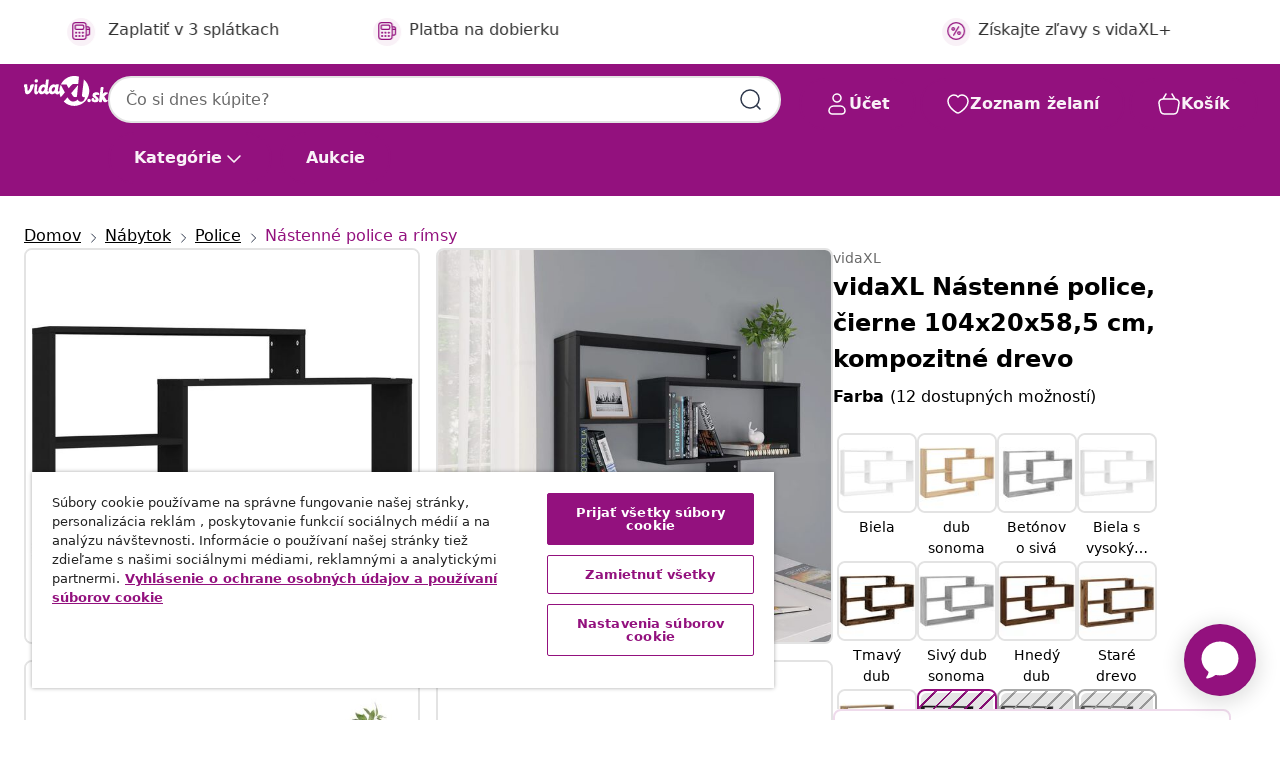

--- FILE ---
content_type: text/html;charset=UTF-8
request_url: https://www.vidaxl.sk/e/vidaxl-nastenne-police-cierne-104x20x585-cm-kompozitne-drevo/8719883674865.html
body_size: 43498
content:
 

 











 


 

























<!DOCTYPE html>
<html lang="sk-sk" country="sk" dir="ltr">
<head>




<link rel="preload" href="/on/demandware.static/Sites-vidaxl-sk-Site/-/default/dw12605bad/fonts/vidaXLfontFE.woff" as="font" crossorigin />

<style>
    @font-face {
        font-family: vidaXLfont;
        src:  url("/on/demandware.static/Sites-vidaxl-sk-Site/-/default/dw12605bad/fonts/vidaXLfontFE.woff") format("woff");
        font-weight: 400;
        font-style: normal;
    }
</style>

<link rel="preload" href="/on/demandware.static/Sites-vidaxl-sk-Site/-/sk_SK/dwd8a826d2/images/vidaXL_logo.svg" as="image" />


    <link rel="preload" href="/on/demandware.static/Sites-vidaxl-sk-Site/-/sk_SK/v1768380638247/css/global-modified.css" as="style" />
    <link rel="preload" href="/on/demandware.static/Sites-vidaxl-sk-Site/-/sk_SK/v1768380638247/css/molecules.css" as="style" />



    <link rel="preload" href="//cdn.cookielaw.org/scripttemplates/otSDKStub.js" as="script" />

<!--[if gt IE 9]><!-->
<script>//common/scripts.isml</script>
<script defer type="text/javascript" src="/on/demandware.static/Sites-vidaxl-sk-Site/-/sk_SK/v1768380638247/js/main.js"></script>

    
        <script defer type="text/javascript" src="/on/demandware.static/Sites-vidaxl-sk-Site/-/sk_SK/v1768380638247/js/productDetail.js"
            
            >
        </script>
    


<!--<![endif]-->
<script>
    window.SitePreferences =  {"dataDogImageAddErrorEnable":true}
</script>


<meta charset=UTF-8>

<meta http-equiv="x-ua-compatible" content="ie=edge">

<meta name="viewport" content="width=device-width, initial-scale=1">


















    



    <link rel="alternate" hreflang="sl-SI" href="https://www.vidaxl.si/e/vidaxl-stenske-police-crne-104x20x585-cm-inzenirski-les/8719883674865.html" >
<link rel="alternate" hreflang="pt-PT" href="https://www.vidaxl.pt/e/vidaxl-prateleiras-de-parede-104x20x585cm-derivados-de-madeira-preto/8719883674865.html" >
<link rel="alternate" hreflang="en-IE" href="https://www.vidaxl.ie/e/vidaxl-wall-shelf-black-104x20x585-cm-engineered-wood/8719883674865.html" >
<link rel="alternate" hreflang="de-AT" href="https://www.vidaxl.at/e/vidaxl-wandregale-schwarz-104x20x585-cm-holzwerkstoff/8719883674865.html" >
<link rel="alternate" hreflang="en-GB" href="https://www.vidaxl.co.uk/e/vidaxl-wall-shelf-black-104x20x585-cm-engineered-wood/8719883674865.html" >
<link rel="alternate" hreflang="de-DE" href="https://www.vidaxl.de/e/vidaxl-wandregale-schwarz-104x20x585-cm-holzwerkstoff/8719883674865.html" >
<link rel="alternate" hreflang="el-GR" href="https://www.vidaxl.gr/e/vidaxl-rafiera-toixoy-mayri-104-x-20-x-585-ek-apo-epeksergasmeno-ksylo/8719883674865.html" >
<link rel="alternate" hreflang="fr-FR" href="https://www.vidaxl.fr/e/vidaxl-etageres-murales-noir-104x20x585-cm-bois-dingenierie/8719883674865.html" >
<link rel="alternate" hreflang="en-AU" href="https://www.vidaxl.com.au/e/vidaxl-wall-shelves-black-104x20x585-cm-engineered-wood/8719883674865.html" >
<link rel="alternate" hreflang="pl-PL" href="https://www.vidaxl.pl/e/vidaxl-polki-scienne-czarne-104x20x585-cm-material-drewnopochodny/8719883674865.html" >
<link rel="alternate" hreflang="de-CH" href="https://de.vidaxl.ch/e/vidaxl-wandregale-schwarz-104x20x585-cm-holzwerkstoff/8719883674865.html" >
<link rel="alternate" hreflang="fr-CH" href="https://fr.vidaxl.ch/e/vidaxl-etageres-murales-noir-104x20x585-cm-bois-dingenierie/8719883674865.html" >
<link rel="alternate" hreflang="sk-SK" href="https://www.vidaxl.sk/e/vidaxl-nastenne-police-cierne-104x20x585-cm-kompozitne-drevo/8719883674865.html" >
<link rel="alternate" hreflang="bg-BG" href="https://www.vidaxl.bg/e/vidaxl-stenni-raftove-cherni-104x20x585-sm-inzhenerno-darvo/8719883674865.html" >
<link rel="alternate" hreflang="nl-NL" href="https://www.vidaxl.nl/e/vidaxl-wandschappen-104x20x585-cm-bewerkt-hout-zwart/8719883674865.html" >
<link rel="alternate" hreflang="uk-UA" href="https://uk.vidaxl.com.ua/e/vidaxl-настінні-полиці-чорний-104х20х585-см-дсп/8719883674865.html" >
<link rel="alternate" hreflang="nl-BE" href="https://nl.vidaxl.be/e/vidaxl-wandschappen-104x20x585-cm-bewerkt-hout-zwart/8719883674865.html" >
<link rel="alternate" hreflang="fr-BE" href="https://fr.vidaxl.be/e/vidaxl-etageres-murales-noir-104x20x585-cm-bois-dingenierie/8719883674865.html" >
<link rel="alternate" hreflang="sv-SE" href="https://www.vidaxl.se/e/vidaxl-vagghyllor-svart-104x20x585-cm-konstruerat-tra/8719883674865.html" >
<link rel="alternate" hreflang="cs-CZ" href="https://www.vidaxl.cz/e/vidaxl-nastenne-police-cerne-104x20x585-cm-kompozitni-drevo/8719883674865.html" >
<link rel="alternate" hreflang="da-DK" href="https://www.vidaxl.dk/e/vidaxl-vaeghylder-104x20x585-cm-konstrueret-trae-sort/8719883674865.html" >
<link rel="alternate" hreflang="is-IS" href="https://is.vidaxl.is/e/vidaxl-vegghillur-svartar-104x20x585-cm-samsettur-viur/8719883674865.html" >
<link rel="alternate" hreflang="ro-RO" href="https://www.vidaxl.ro/e/vidaxl-rafturi-de-perete-negru-104x20x585-cm-lemn-prelucrat/8719883674865.html" >
<link rel="alternate" hreflang="lv-LV" href="https://www.vidaxl.lv/e/vidaxl-sienas-plaukti-104x20x585-cm-melni-inzenierijas-koks/8719883674865.html" >
<link rel="alternate" hreflang="lt-LT" href="https://www.vidaxl.lt/e/vidaxl-sienines-lentynos-juodos-104x20x585-cm-apdirbta-mediena/8719883674865.html" >
<link rel="alternate" hreflang="nb-NO" href="https://www.vidaxl.no/e/vidaxl-vegghyller-svart-104x20x585-cm-konstruert-tre/8719883674865.html" >
<link rel="alternate" hreflang="fi-FI" href="https://www.vidaxl.fi/e/vidaxl-seinahyllyt-musta-104x20x585-cm-tekninen-puu/8719883674865.html" >
<link rel="alternate" hreflang="it-IT" href="https://www.vidaxl.it/e/vidaxl-mensole-a-muro-nere-104x20x585-cm-in-legno-multistrato/8719883674865.html" >
<link rel="alternate" hreflang="es-ES" href="https://www.vidaxl.es/e/vidaxl-estantes-de-pared-de-madera-contrachapada-negro-104x20x585-cm/8719883674865.html" >
<link rel="alternate" hreflang="et-EE" href="https://www.vidaxl.ee/e/vidaxl-seinariiulid-must-104x20x585-cm-tehispuit/8719883674865.html" >
<link rel="alternate" hreflang="hr-HR" href="https://www.vidaxl.hr/e/vidaxl-zidne-police-crne-104-x-20-x-585-cm-od-konstruiranog-drva/8719883674865.html" >
<link rel="alternate" hreflang="hu-HU" href="https://www.vidaxl.hu/e/vidaxl-fekete-szerelt-fa-fali-polc-104-x-20-x-585-cm/8719883674865.html" >
<link rel="alternate" hreflang="en-US" href="https://www.vidaxl.com/e/vidaxl-wall-shelf-black-engineered-wood-40.9-x-7.9-x-23.0-in-wall-shelf/8719883674865.html" >
<link rel="alternate" hreflang="en-AE" href="https://en.vidaxl.ae/e/vidaxl-wall-shelf-black-104x20x585-cm-engineered-wood/8719883674865.html" >
<link rel="alternate" hreflang="en-SA" href="https://en.vidaxl.sa.com/e/vidaxl-wall-shelf-black-104x20x585-cm-engineered-wood/8719883674865.html" >
<link rel="alternate" hreflang="ja-JP" href="https://www.vidaxl.jp/e/vidaxl-104x20x585cm/8719883674865.html" >
<link rel="alternate" hreflang="ar-SA" href="https://www.vidaxl.sa.com/e/vidaxl-10420585/8719883674865.html" >
<link rel="alternate" hreflang="ar-AE" href="https://ar.vidaxl.ae/e/vidaxl-10420585/8719883674865.html" >


 
    
        
            <meta property="og:image" content="https://www.vidaxl.sk/on/demandware.static/-/Sites-vidaxl-catalog-master-sku/default/dw85e66631/hi-res/436/464/6372/800325/image_2_800325.jpg">
        
    

    
        
            <meta property="og:image:width" content="1200px">
        
    

    
        
            <meta property="og:type" content="article">
        
    

    
        
            <meta property="og:title" content="vidaXL N&aacute;stenn&eacute; police, čierne 104x20x58,5 cm, kompozitn&eacute; drevo | vidaxl-sk">
        
    

    
        
            <meta property="og:image:height" content="1200px">
        
    

    
        
            
                
                <meta name="robots" content="index,follow">
            
        
        
    

    
        
            <meta property="og:url" content="https://www.vidaxl.sk/e/vidaxl-nastenne-police-cierne-104x20x585-cm-kompozitne-drevo/8719883674865.html">
        
    

    
        
            <meta property="og:description" content="Ch&yacute;ba v&aacute;m &uacute;ložn&yacute; priestor? Využite dostupn&yacute; &uacute;ložn&yacute; priestor vo va&scaron;om interi&eacute;ri na maximum a dodajte svojim sten&aacute;m &scaron;t&yacute;lov&yacute; n&aacute;dych s na&scaron;imi praktick&yacute;mi a dekorat&iacute;vnymi n&aacute;stenn&yacute;mi policami. N&aacute;stenn&aacute; polica s 3 otvoren&yacute;mi priečinkami predstavuje ide&aacute;lne miesto na odkladanie a vystavenie va&scaron;ich kn&iacute;h, ocenen&iacute;, zberateľsk&yacute;ch predmetov, dekor&aacute;ci&iacute; a podobne. N&aacute;stenn&aacute; skrinka je vyroben&aacute; z trv&aacute;cneho kompozitn&eacute;ho dreva, vďaka čomu je pevn&aacute; a ľahko sa čist&iacute;. Pomocou mont&aacute;žneho pr&iacute;slu&scaron;enstva, ktor&eacute; je s&uacute;časťou balenia, z&aacute;vesn&uacute; poličku jednoducho namontujete na stenu. Na&scaron;a sada n&aacute;stenn&yacute;ch pol&iacute;c je ako stvoren&aacute; do sp&aacute;lne, ob&yacute;vačky, chodby, kancel&aacute;rie či do predsiene!">
        
    







        <title>vidaXL Nástenné police, čierne 104x20x58,5 cm, kompozitné drevo | vidaXL.sk</title>




    
        
    
       
        <meta name="description" content="Nakupujte vidaXL N&aacute;stenn&eacute; police, čierne 104x20x58,5 cm, kompozitn&eacute; drevo online | Doprava zdarma na v&scaron;etky v&yacute;robky ✓ Skvel&eacute; ponuky ✓ N&iacute;zke ceny" />
    


    <meta name="keywords" content="n&aacute;stenn&aacute; polica, n&aacute;stenn&eacute; police, z&aacute;vesn&aacute; polica, z&aacute;vesn&eacute; police, polica na stenu, police na stenu, n&aacute;stenn&aacute; skrinka, n&aacute;stenn&eacute; skrinky" />

 

<link rel="icon" type="image/png" href="/on/demandware.static/Sites-vidaxl-sk-Site/-/default/dwb408d4bd/images/favicons/favicon-196x196.png" sizes="196x196" />
<link rel="icon" type="image/png" href="/on/demandware.static/Sites-vidaxl-sk-Site/-/default/dwdb09da36/images/favicons/favicon-96x96.png" sizes="96x96" />
<link rel="icon" type="image/png" href="/on/demandware.static/Sites-vidaxl-sk-Site/-/default/dwbd770745/images/favicons/favicon-32x32.png" sizes="32x32" />
<link rel="icon" type="image/png" href="/on/demandware.static/Sites-vidaxl-sk-Site/-/default/dwd8b77439/images/favicons/favicon-16x16.png" sizes="16x16" />
<link rel="icon" type="image/png" href="/on/demandware.static/Sites-vidaxl-sk-Site/-/default/dwf2f441ab/images/favicons/favicon-128.png" sizes="128x128" />
<link rel="icon" type="image/png" href="/on/demandware.static/Sites-vidaxl-sk-Site/-/default/dw5db65b5c/images/favicons/favicon-48x48.png" sizes="48x48" />
<link rel="icon" type="image/png" href="/on/demandware.static/Sites-vidaxl-sk-Site/-/default/dwc06a1535/images/favicons/favicon-144x144.png" sizes="144x144" />
<link rel="icon" type="image/x-icon" href="/on/demandware.static/Sites-vidaxl-sk-Site/-/default/dw9d734a52/images/favicon.ico" />

<link rel="stylesheet" href="/on/demandware.static/Sites-vidaxl-sk-Site/-/sk_SK/v1768380638247/css/global-modified.css" />


<link rel="stylesheet" href="/on/demandware.static/Sites-vidaxl-sk-Site/-/sk_SK/v1768380638247/css/molecules.css" />


    
        <link rel="stylesheet" href="/on/demandware.static/Sites-vidaxl-sk-Site/-/sk_SK/v1768380638247/css/product/detail.css" />
    

    
        <link rel="stylesheet" href="/on/demandware.static/Sites-vidaxl-sk-Site/-/sk_SK/v1768380638247/css/energyLabel.css" />
    


<script type="application/ld+json">
    {
    "@context": "https://schema.org",
    "@type": "Organization",
    "brand": {"name": "vidaXL", "@type": "Thing"}
    }
</script>

<script id="fallback-images-script" data-use-alternative-product-images="ONLY_MISSING">
    function handleImageError(img) {
        const useAlternativeProductImages = document.querySelector('#fallback-images-script').dataset.useAlternativeProductImages;
        var dataDogPreference = SitePreferences.dataDogImageAddErrorEnable;
        img.onerror = ""; // prevent infinite loop
        if (dataDogPreference && window.DD_RUM) {
            // Report the error to Datadog RUM
            window.DD_RUM.onReady(function() {
            if (window.DD_RUM && typeof window.DD_RUM.addError === 'function') {
                console.log('Reporting image load error to Datadog RUM for image:', img.src);
                window.DD_RUM.addError(new Error('Main image load error:'+img.src), {
                    source: 'image',
                    handling: 'handled',
                    imgSrc: img.src,
                    alt: img.alt || ''
                });
            }
            });
         }
        if (useAlternativeProductImages === 'ONLY_MISSING' && img.dataset.alternativeImgSrc) {
            img.src = img.dataset.alternativeImgSrc;
            img.onerror = function () {
                img.src = img.dataset.errorSrc;
                if (dataDogPreference && window.DD_RUM) {               
                    // Report secondary error to Datadog RUM
                    window.DD_RUM.onReady(function() {
                        if (window.DD_RUM && typeof window.DD_RUM.addError === 'function') {
                            console.log('Reporting alternative image load error to Datadog RUM for image:', img.dataset.alternativeImgSrc);
                            window.DD_RUM.addError(new Error('Alternative image load error:' + img.dataset.alternativeImgSrc), {
                                handling: 'handled',
                                imgSrc: img.src,
                                alt: img.alt || ''
                            });
                        }
                    });
                }
            };
        } else if (img.dataset.sourceImg) {
            if (img.dataset.altImgSrc){
                img.src = img.dataset.altImgSrc;
                img.removeAttribute('srcset');
                img.onerror = function () {
                const fallbackTried = img.dataset.fallbackTried === "true";
                if (!fallbackTried) {
                    img.dataset.fallbackTried = "true";
                    img.src = img.dataset.errorSrc;
                    if (dataDogPreference && window.DD_RUM) {
                        // Report secondary error to Datadog RUM
                        window.DD_RUM.onReady(function() {
                            if (window.DD_RUM && typeof window.DD_RUM.addError === 'function') {
                                console.log('Reporting alternative image load error to Datadog RUM for image:', img.dataset.altImgSrc);
                                window.DD_RUM.addError(new Error('Alternative image load error:' + img.dataset.altImgSrc), {
                                    handling: 'handled',
                                    imgSrc: img.src,
                                    alt: img.alt || ''
                                    });
                                }
                        });
                    }
                    img.removeAttribute('srcset');
                    img.classList.add('unavailable-image-loaded');
                } else {
                    img.onerror = null; // stop the loop
                }
            };
            }
        } 
        else if (img.dataset.errorSrc) {
            img.src = img.dataset.errorSrc;
        }
    }

    function handleBackgroundImageError(imgElement) {
        const fallbackImage = imgElement.getAttribute('data-alternative-img-src');
        const errorImage = imgElement.getAttribute('data-error-src') || '/images/product-image-unavailable.svg';

        // Determine the final image to use for <img src>
        const finalImage = (fallbackImage && fallbackImage.trim() !== '') ? fallbackImage : errorImage;

        // Apply the fallback or error image to the <img>
        imgElement.src = finalImage;
    }

// Separate function that sets the background image
function applyOverlayBackground(imgElement, imageUrl) {
    if (imageUrl && imageUrl.trim() !== '' && imageUrl !== 'null') {
        const parentDiv = imgElement.closest('div');
        if (parentDiv) {
            parentDiv.style.backgroundImage = 'var(--overlay-gradient), url('+ imageUrl +')';
        }
    }
    imgElement.classList.add('invisible');
}

</script>





<!-- Consent Mode default settings -->
<script>
    var dataLayer = dataLayer || [];
    function gtag(){dataLayer.push(arguments);}

    gtag('consent', 'default', {
    'ad_storage': 'denied',
    'analytics_storage': 'denied',
    'functionality_storage': 'denied',
    'personalization_storage': 'denied',
    'security_storage': 'denied',
    'ad_user_data': 'denied',
    'ad_personalization': 'denied',
    'wait_for_update': 500
    });
</script>





<script>
    window.dataLayer = window.dataLayer || [];
</script>


    <script async src="https://536004373.collect.igodigital.com/collect.js"> </script>
    <script>
    var _etmc = [];
    _etmc.push(["setOrgId", 536004373]);
    </script>





    
        
                <!-- Google Tag Manager -->
                <script>(function(w,d,s,l,i){w[l]=w[l]||[];w[l].push({'gtm.start':
                        new Date().getTime(),event:'gtm.js'});var f=d.getElementsByTagName(s)[0],
                    j=d.createElement(s),dl=l!='dataLayer'?'&l='+l:'';j.async=true;j.src=
                    'https://www.googletagmanager.com/gtm.js?id='+i+dl;f.parentNode.insertBefore(j,f);
                })(window,document,'script','dataLayer','GTM-T53NPDD');</script>
                <!-- End Google Tag Manager -->
        
    

    
    



    <!-- OneTrust Cookies Consent Notice start for www.vidaxl.sk-->
    <script src="https://cdn.cookielaw.org/scripttemplates/otSDKStub.js" charset="UTF-8"
        data-domain-script="35b081de-1163-49c7-b2b5-de7f1d664448" data-document-language="true" ></script>
    <script>
        function OptanonWrapper() { }
    </script>
    <!-- OneTrust Cookies Consent Notice end for www.vidaxl.sk-->



    <!-- Prefixbox Integration -->
<link rel="preconnect" href="https://integration.prefixbox.com/" />
<link rel="dns-prefetch" href="https://integration.prefixbox.com/" />
<link rel="preconnect" href="https://api.prefixbox.com/" />
<link rel="dns-prefetch" href="https://api.prefixbox.com/" />
<script>
    window.prefixboxAnalytics=window.prefixboxAnalytics||function(t,s,p,o){(window.pfbxQueue=window.pfbxQueue||[]).push({type:t,source:s,params:p,overrideObject:o});};
    window.prefixboxFunctions=window.prefixboxFunctions||{}; window.prefixboxCustomerFunctions=window.prefixboxCustomerFunctions||{};
</script>
<script
    id="prefixbox-integration-v2"
    async
    defer
    fetchpriority="high"
    type="text/javascript"
    src="https://integration.prefixbox.com/1122aeaf-0ed8-4c36-9e25-ce0657cc4bd4"
> </script>
<!-- End Prefixbox Integration -->



<link rel="canonical" href="/e/vidaxl-nastenne-police-cierne-104x20x585-cm-kompozitne-drevo/8719883674865.html"/>


<script type="text/javascript">//<!--
/* <![CDATA[ (head-active_data.js) */
var dw = (window.dw || {});
dw.ac = {
    _analytics: null,
    _events: [],
    _category: "",
    _searchData: "",
    _anact: "",
    _anact_nohit_tag: "",
    _analytics_enabled: "true",
    _timeZone: "Europe/Bratislava",
    _capture: function(configs) {
        if (Object.prototype.toString.call(configs) === "[object Array]") {
            configs.forEach(captureObject);
            return;
        }
        dw.ac._events.push(configs);
    },
	capture: function() { 
		dw.ac._capture(arguments);
		// send to CQ as well:
		if (window.CQuotient) {
			window.CQuotient.trackEventsFromAC(arguments);
		}
	},
    EV_PRD_SEARCHHIT: "searchhit",
    EV_PRD_DETAIL: "detail",
    EV_PRD_RECOMMENDATION: "recommendation",
    EV_PRD_SETPRODUCT: "setproduct",
    applyContext: function(context) {
        if (typeof context === "object" && context.hasOwnProperty("category")) {
        	dw.ac._category = context.category;
        }
        if (typeof context === "object" && context.hasOwnProperty("searchData")) {
        	dw.ac._searchData = context.searchData;
        }
    },
    setDWAnalytics: function(analytics) {
        dw.ac._analytics = analytics;
    },
    eventsIsEmpty: function() {
        return 0 == dw.ac._events.length;
    }
};
/* ]]> */
// -->
</script>
<script type="text/javascript">//<!--
/* <![CDATA[ (head-cquotient.js) */
var CQuotient = window.CQuotient = {};
CQuotient.clientId = 'bfns-vidaxl-sk';
CQuotient.realm = 'BFNS';
CQuotient.siteId = 'vidaxl-sk';
CQuotient.instanceType = 'prd';
CQuotient.locale = 'sk_SK';
CQuotient.fbPixelId = '289689678649441';
CQuotient.activities = [];
CQuotient.cqcid='';
CQuotient.cquid='';
CQuotient.cqeid='';
CQuotient.cqlid='';
CQuotient.apiHost='api.cquotient.com';
/* Turn this on to test against Staging Einstein */
/* CQuotient.useTest= true; */
CQuotient.useTest = ('true' === 'false');
CQuotient.initFromCookies = function () {
	var ca = document.cookie.split(';');
	for(var i=0;i < ca.length;i++) {
	  var c = ca[i];
	  while (c.charAt(0)==' ') c = c.substring(1,c.length);
	  if (c.indexOf('cqcid=') == 0) {
		CQuotient.cqcid=c.substring('cqcid='.length,c.length);
	  } else if (c.indexOf('cquid=') == 0) {
		  var value = c.substring('cquid='.length,c.length);
		  if (value) {
		  	var split_value = value.split("|", 3);
		  	if (split_value.length > 0) {
			  CQuotient.cquid=split_value[0];
		  	}
		  	if (split_value.length > 1) {
			  CQuotient.cqeid=split_value[1];
		  	}
		  	if (split_value.length > 2) {
			  CQuotient.cqlid=split_value[2];
		  	}
		  }
	  }
	}
}
CQuotient.getCQCookieId = function () {
	if(window.CQuotient.cqcid == '')
		window.CQuotient.initFromCookies();
	return window.CQuotient.cqcid;
};
CQuotient.getCQUserId = function () {
	if(window.CQuotient.cquid == '')
		window.CQuotient.initFromCookies();
	return window.CQuotient.cquid;
};
CQuotient.getCQHashedEmail = function () {
	if(window.CQuotient.cqeid == '')
		window.CQuotient.initFromCookies();
	return window.CQuotient.cqeid;
};
CQuotient.getCQHashedLogin = function () {
	if(window.CQuotient.cqlid == '')
		window.CQuotient.initFromCookies();
	return window.CQuotient.cqlid;
};
CQuotient.trackEventsFromAC = function (/* Object or Array */ events) {
try {
	if (Object.prototype.toString.call(events) === "[object Array]") {
		events.forEach(_trackASingleCQEvent);
	} else {
		CQuotient._trackASingleCQEvent(events);
	}
} catch(err) {}
};
CQuotient._trackASingleCQEvent = function ( /* Object */ event) {
	if (event && event.id) {
		if (event.type === dw.ac.EV_PRD_DETAIL) {
			CQuotient.trackViewProduct( {id:'', alt_id: event.id, type: 'raw_sku'} );
		} // not handling the other dw.ac.* events currently
	}
};
CQuotient.trackViewProduct = function(/* Object */ cqParamData){
	var cq_params = {};
	cq_params.cookieId = CQuotient.getCQCookieId();
	cq_params.userId = CQuotient.getCQUserId();
	cq_params.emailId = CQuotient.getCQHashedEmail();
	cq_params.loginId = CQuotient.getCQHashedLogin();
	cq_params.product = cqParamData.product;
	cq_params.realm = cqParamData.realm;
	cq_params.siteId = cqParamData.siteId;
	cq_params.instanceType = cqParamData.instanceType;
	cq_params.locale = CQuotient.locale;
	
	if(CQuotient.sendActivity) {
		CQuotient.sendActivity(CQuotient.clientId, 'viewProduct', cq_params);
	} else {
		CQuotient.activities.push({activityType: 'viewProduct', parameters: cq_params});
	}
};
/* ]]> */
// -->
</script>


   <script type="application/ld+json">
        {"@context":"http://schema.org/","@type":"Product","name":"vidaXL Nástenné police, čierne 104x20x58,5 cm, kompozitné drevo","description":"<p>Chýba vám úložný priestor? Využite dostupný úložný priestor vo vašom interiéri na maximum a dodajte svojim stenám štýlový nádych s našimi praktickými a dekoratívnymi nástennými policami.</p><p> </p><p>Nástenná polica s 3 otvorenými priečinkami predstavuje ideálne miesto na odkladanie a vystavenie vašich kníh, ocenení, zberateľských predmetov, dekorácií a podobne. Nástenná skrinka je vyrobená z trvácneho kompozitného dreva, vďaka čomu je pevná a ľahko sa čistí. Pomocou montážneho príslušenstva, ktoré je súčasťou balenia, závesnú poličku jednoducho namontujete na stenu.</p><p> </p><p>Naša sada nástenných políc je ako stvorená do spálne, obývačky, chodby, kancelárie či do predsiene!</p>","mpn":"8719883674865","sku":"8719883674865","brand":{"@type":"Thing","name":"vidaXL"},"image":["https://www.vidaxl.sk/dw/image/v2/BFNS_PRD/on/demandware.static/-/Sites-vidaxl-catalog-master-sku/default/dw85e66631/hi-res/436/464/6372/800325/image_2_800325.jpg?sw=600","https://www.vidaxl.sk/dw/image/v2/BFNS_PRD/on/demandware.static/-/Sites-vidaxl-catalog-master-sku/default/dw7ec40ff8/hi-res/436/464/6372/800325/image_1_800325.jpg?sw=600","https://www.vidaxl.sk/dw/image/v2/BFNS_PRD/on/demandware.static/-/Sites-vidaxl-catalog-master-sku/default/dw1576e1a5/hi-res/436/464/6372/800325/image_3_800325.jpg?sw=600","https://www.vidaxl.sk/dw/image/v2/BFNS_PRD/on/demandware.static/-/Sites-vidaxl-catalog-master-sku/default/dw11368c6e/hi-res/436/464/6372/800325/image_4_800325.jpg?sw=600","https://www.vidaxl.sk/dw/image/v2/BFNS_PRD/on/demandware.static/-/Sites-vidaxl-catalog-master-sku/default/dwcb353a32/hi-res/436/464/6372/800325/image_5_800325.jpg?sw=600","https://www.vidaxl.sk/dw/image/v2/BFNS_PRD/on/demandware.static/-/Sites-vidaxl-catalog-master-sku/default/dw0a09e52a/hi-res/436/464/6372/800325/image_6_800325.jpg?sw=600"],"offers":{"url":{},"@type":"Offer","priceCurrency":"EUR","price":"34.99","availability":"http://schema.org/OutOfStock"}}
    </script>



</head>
<body>

    
        
    

    
    


<div
class="page "
data-action="Product-Show"
data-locale="sk_SK"
data-querystring="pid=8719883674865"
>


























 

 











 


 



























<div
    class="d-none js-auth-data"
    data-authenticated="false"
    data-registered="false"
    data-dropshipper="null"
    data-isbusinessuser="false"
>
</div>




<div class="container usp-container d-flex flex-row js-usp-row">
    <div class="col-12">
        
	
	<div class="content-asset"><!-- dwMarker="content" dwContentID="8d1ce502cdc295536b7778c4b8" -->
		<div class="usp slick-not-init" id="header-usp">
    <p class="usp-block" data-toggle="modal" data-target="#uspModal">
        <span class="usp-icons">
            <svg width="24" height="24" viewBox="0 0 24 24" fill="none"
                xmlns="http://www.w3.org/2000/svg">
                <path
                    d="M10 19H14M10 19C10 20.6569 8.65685 22 7 22C5.34315 22 4 20.6569 4 19M10 19C10 17.3431 8.65685 16 7 16C5.34315 16 4 17.3431 4 19M14 19C14 20.6569 15.3431 22 17 22C18.6569 22 20 20.6569 20 19M14 19C14 17.3431 15.3431 16 17 16C18.6569 16 20 17.3431 20 19M20 19V19C21.6569 19 23 17.6569 23 16V6.8C23 5.11984 23 4.27976 22.673 3.63803C22.3854 3.07354 21.9265 2.6146 21.362 2.32698C20.7202 2 19.8802 2 18.2 2H15.8C14.1198 2 13.2798 2 12.638 2.32698C12.0735 2.6146 11.6146 3.07354 11.327 3.63803C11 4.27976 11 5.11984 11 6.8V7.8C11 8.9201 11 9.48016 10.782 9.90798C10.5903 10.2843 10.2843 10.5903 9.90798 10.782C9.48016 11 8.92011 11 7.8 11H1.5M4 19V19C3.06812 19 2.60218 19 2.23463 18.8478C1.74458 18.6448 1.35523 18.2554 1.15224 17.7654C1 17.3978 1 16.9319 1 16V12.7727C1 12.1129 1 11.783 1.05245 11.4623C1.09902 11.1775 1.17626 10.8987 1.28282 10.6306C1.40284 10.3286 1.57257 10.0457 1.91205 9.47992L2.13566 9.10723C2.8155 7.97416 3.15542 7.40763 3.62342 6.99611C4.03758 6.63195 4.52256 6.35736 5.04791 6.18958C5.64157 6 6.30225 6 7.62362 6H11"
                    stroke="var(--color-plum-500, #93117e)" stroke-width="1.5"
                    stroke-linecap="round" stroke-linejoin="round" />
            </svg>
        </span>
        <span>Doprava zdarma</span>
    </p>
    <p class="usp-block" data-toggle="modal" data-target="#uspModal">
        <span class="usp-icons">
            <svg width="24" height="24" viewBox="0 0 24 24" fill="none"
                xmlns="http://www.w3.org/2000/svg">
                <path
                    d="M6.5 14C6.5 14.2761 6.27614 14.5 6 14.5C5.72386 14.5 5.5 14.2761 5.5 14M6.5 14C6.5 13.7239 6.27614 13.5 6 13.5C5.72386 13.5 5.5 13.7239 5.5 14M6.5 14H5.5M6.5 18C6.5 18.2761 6.27614 18.5 6 18.5C5.72386 18.5 5.5 18.2761 5.5 18M6.5 18C6.5 17.7239 6.27614 17.5 6 17.5C5.72386 17.5 5.5 17.7239 5.5 18M6.5 18H5.5M10.5 14C10.5 14.2761 10.2761 14.5 10 14.5C9.72386 14.5 9.5 14.2761 9.5 14M10.5 14C10.5 13.7239 10.2761 13.5 10 13.5C9.72386 13.5 9.5 13.7239 9.5 14M10.5 14H9.5M10.5 18C10.5 18.2761 10.2761 18.5 10 18.5C9.72386 18.5 9.5 18.2761 9.5 18M10.5 18C10.5 17.7239 10.2761 17.5 10 17.5C9.72386 17.5 9.5 17.7239 9.5 18M10.5 18H9.5M14.5 14C14.5 14.2761 14.2761 14.5 14 14.5C13.7239 14.5 13.5 14.2761 13.5 14M14.5 14C14.5 13.7239 14.2761 13.5 14 13.5C13.7239 13.5 13.5 13.7239 13.5 14M14.5 14H13.5M14.5 18C14.5 18.2761 14.2761 18.5 14 18.5C13.7239 18.5 13.5 18.2761 13.5 18M14.5 18C14.5 17.7239 14.2761 17.5 14 17.5C13.7239 17.5 13.5 17.7239 13.5 18M14.5 18H13.5M22 10H18M18 7H18.8C19.9201 7 20.4802 7 20.908 7.21799C21.2843 7.40973 21.5903 7.71569 21.782 8.09202C22 8.51984 22 9.07989 22 10.2V13.8C22 14.9201 22 15.4802 21.782 15.908C21.5903 16.2843 21.2843 16.5903 20.908 16.782C20.4802 17 19.9201 17 18.8 17H18M6.6 10H13.4C13.9601 10 14.2401 10 14.454 9.89101C14.6422 9.79513 14.7951 9.64215 14.891 9.45399C15 9.24008 15 8.96005 15 8.4V6.6C15 6.03995 15 5.75992 14.891 5.54601C14.7951 5.35785 14.6422 5.20487 14.454 5.10899C14.2401 5 13.9601 5 13.4 5H6.6C6.03995 5 5.75992 5 5.54601 5.10899C5.35785 5.20487 5.20487 5.35785 5.10899 5.54601C5 5.75992 5 6.03995 5 6.6V8.4C5 8.96005 5 9.24008 5.10899 9.45399C5.20487 9.64215 5.35785 9.79513 5.54601 9.89101C5.75992 10 6.03995 10 6.6 10ZM6.8 22H13.2C14.8802 22 15.7202 22 16.362 21.673C16.9265 21.3854 17.3854 20.9265 17.673 20.362C18 19.7202 18 18.8802 18 17.2V6.8C18 5.11984 18 4.27976 17.673 3.63803C17.3854 3.07354 16.9265 2.6146 16.362 2.32698C15.7202 2 14.8802 2 13.2 2H6.8C5.11984 2 4.27976 2 3.63803 2.32698C3.07354 2.6146 2.6146 3.07354 2.32698 3.63803C2 4.27976 2 5.11984 2 6.8V17.2C2 18.8802 2 19.7202 2.32698 20.362C2.6146 20.9265 3.07354 21.3854 3.63803 21.673C4.27976 22 5.11984 22 6.8 22Z"
                    stroke="var(--color-plum-500, #93117e)" stroke-width="1.5"
                    stroke-linecap="round"
                    stroke-linejoin="round" />
            </svg>
        </span>
        <span>Zaplatiť v 3 splátkach</span>
    </p>
    <p class="usp-block" data-toggle="modal" data-target="#uspModal">
        <span class="usp-icons">
            <svg width="24" height="24" viewBox="0 0 24 24" fill="none"
                xmlns="http://www.w3.org/2000/svg">
                <path
                    d="M6.5 14C6.5 14.2761 6.27614 14.5 6 14.5C5.72386 14.5 5.5 14.2761 5.5 14M6.5 14C6.5 13.7239 6.27614 13.5 6 13.5C5.72386 13.5 5.5 13.7239 5.5 14M6.5 14H5.5M6.5 18C6.5 18.2761 6.27614 18.5 6 18.5C5.72386 18.5 5.5 18.2761 5.5 18M6.5 18C6.5 17.7239 6.27614 17.5 6 17.5C5.72386 17.5 5.5 17.7239 5.5 18M6.5 18H5.5M10.5 14C10.5 14.2761 10.2761 14.5 10 14.5C9.72386 14.5 9.5 14.2761 9.5 14M10.5 14C10.5 13.7239 10.2761 13.5 10 13.5C9.72386 13.5 9.5 13.7239 9.5 14M10.5 14H9.5M10.5 18C10.5 18.2761 10.2761 18.5 10 18.5C9.72386 18.5 9.5 18.2761 9.5 18M10.5 18C10.5 17.7239 10.2761 17.5 10 17.5C9.72386 17.5 9.5 17.7239 9.5 18M10.5 18H9.5M14.5 14C14.5 14.2761 14.2761 14.5 14 14.5C13.7239 14.5 13.5 14.2761 13.5 14M14.5 14C14.5 13.7239 14.2761 13.5 14 13.5C13.7239 13.5 13.5 13.7239 13.5 14M14.5 14H13.5M14.5 18C14.5 18.2761 14.2761 18.5 14 18.5C13.7239 18.5 13.5 18.2761 13.5 18M14.5 18C14.5 17.7239 14.2761 17.5 14 17.5C13.7239 17.5 13.5 17.7239 13.5 18M14.5 18H13.5M22 10H18M18 7H18.8C19.9201 7 20.4802 7 20.908 7.21799C21.2843 7.40973 21.5903 7.71569 21.782 8.09202C22 8.51984 22 9.07989 22 10.2V13.8C22 14.9201 22 15.4802 21.782 15.908C21.5903 16.2843 21.2843 16.5903 20.908 16.782C20.4802 17 19.9201 17 18.8 17H18M6.6 10H13.4C13.9601 10 14.2401 10 14.454 9.89101C14.6422 9.79513 14.7951 9.64215 14.891 9.45399C15 9.24008 15 8.96005 15 8.4V6.6C15 6.03995 15 5.75992 14.891 5.54601C14.7951 5.35785 14.6422 5.20487 14.454 5.10899C14.2401 5 13.9601 5 13.4 5H6.6C6.03995 5 5.75992 5 5.54601 5.10899C5.35785 5.20487 5.20487 5.35785 5.10899 5.54601C5 5.75992 5 6.03995 5 6.6V8.4C5 8.96005 5 9.24008 5.10899 9.45399C5.20487 9.64215 5.35785 9.79513 5.54601 9.89101C5.75992 10 6.03995 10 6.6 10ZM6.8 22H13.2C14.8802 22 15.7202 22 16.362 21.673C16.9265 21.3854 17.3854 20.9265 17.673 20.362C18 19.7202 18 18.8802 18 17.2V6.8C18 5.11984 18 4.27976 17.673 3.63803C17.3854 3.07354 16.9265 2.6146 16.362 2.32698C15.7202 2 14.8802 2 13.2 2H6.8C5.11984 2 4.27976 2 3.63803 2.32698C3.07354 2.6146 2.6146 3.07354 2.32698 3.63803C2 4.27976 2 5.11984 2 6.8V17.2C2 18.8802 2 19.7202 2.32698 20.362C2.6146 20.9265 3.07354 21.3854 3.63803 21.673C4.27976 22 5.11984 22 6.8 22Z"
                    stroke="var(--color-plum-500, #93117e)" stroke-width="1.5"
                    stroke-linecap="round"
                    stroke-linejoin="round" />
            </svg>
        </span>
        <span>Platba na dobierku</span>
    </p>
<p class="usp-block" data-target="#uspModal" data-toggle="modal"><span class="usp-icons"> <svg fill="none" height="24" viewbox="0 0 24 24" width="24" xmlns="http://www.w3.org/2000/svg"> <path d="M14.9999 7L8.99988 17M22 12C22 17.5228 17.5228 22 12 22C6.47715 22 2 17.5228 2 12C2 6.47715 6.47715 2 12 2C17.5228 2 22 6.47715 22 12ZM9.99988 9.5C9.99988 10.3284 9.32831 11 8.49988 11C7.67145 11 6.99988 10.3284 6.99988 9.5C6.99988 8.67157 7.67145 8 8.49988 8C9.32831 8 9.99988 8.67157 9.99988 9.5ZM16.9999 14.5C16.9999 15.3284 16.3283 16 15.4999 16C14.6715 16 13.9999 15.3284 13.9999 14.5C13.9999 13.6716 14.6715 13 15.4999 13C16.3283 13 16.9999 13.6716 16.9999 14.5Z" stroke="var(--color-plum-500, #93117e)" stroke-linecap="round" stroke-linejoin="round" stroke-width="1.5"></path> </svg> </span> <span>Získajte zľavy s vidaXL+</span></p>
</div>
</div>
	</div> <!-- End content-asset -->



        <div class="modal fade p-0 custom-modal" id="uspModal" tabindex="-1" role="dialog" aria-labelledby="uspModal">
            <div class="modal-dialog" role="document">
                <div class="modal-content">
                    <div>
                        <div class="modal-header-usp">
                            <p class="modal-title-usp">Prečo si vybrať vidaXL?
                                
<button 
    class="vbtn text-base btn-neutral transparent pill btn-semantic font-weight-semibold"
    type="button"
    
        data-dismiss="modal"
        
        
        
        
        
        
        aria-label="Zatvoriť ponuku"
        
        name="button"
        >

        

        
    
         
            
                <img class="" src="/on/demandware.static/Sites-vidaxl-sk-Site/-/default/dwac11c557/images/svg/common/cross.svg"
                    alt="Vymazať kľ&uacute;čov&eacute; slov&aacute;" width="24px"
                    height="24px">
            
        

        

        

        

    

    

</button>
                            </p>
                        </div>
                    </div>
                    <div class="usp-layout">
                        







<div class="templatePage" id="headerusp">
<div class="experience-region experience-main"><div class="experience-component experience-custom_layouts-headerUSP">

<div class="mobile-2r-2c">
    <div class="usp-row">
        <div class="region usp-section"><div class="experience-component experience-custom_assets-usp">
























 

 











 


 























<div class="modal-body-usp row">
    <div class="popup-usp">
        <div class="usp-main">
            <div class="usp-icon">
                <img src="/on/demandware.static/Sites-vidaxl-sk-Site/-/default/dw2722eabe/images/svg/usp/procent-circle.svg" alt="usp icon" width="100%" height="100%"/>
            </div>
            <div class="row-des">
                <p class="text-base font-weight-bold title">Maximalizujte svoje &uacute;spory s vidaXL+</p>
                <p class="description">Prihl&aacute;ste sa pomocou svojho &uacute;čtu e&scaron;te dnes a sledujte, ako va&scaron;e body vidaXL+ rast&uacute;. Č&iacute;m viac nak&uacute;pite, t&yacute;m v&auml;č&scaron;ie zľavy z&iacute;skate!</p>
            </div>
        </div>
        
            

<a
class="btn-neutral outlined text-base font-weight-semibold vbtn text-base "

href="https://www.vidaxl.sk/loyalty-vidaXL.html"
target="_self"
tabindex="0"
title="button" role="button"
aria-label="button"






>




<span class="btn-text">Vytvoriť &uacute;čet</span>



</a>
        
    </div>
</div></div></div>
        <div class="region usp-section"><div class="experience-component experience-custom_assets-usp">
























 

 











 


 























<div class="modal-body-usp row">
    <div class="popup-usp">
        <div class="usp-main">
            <div class="usp-icon">
                <img src="/on/demandware.static/Sites-vidaxl-sk-Site/-/default/dwb8d6a768/images/svg/usp/truck.svg" alt="usp icon" width="100%" height="100%"/>
            </div>
            <div class="row-des">
                <p class="text-base font-weight-bold title">Doprava zdarma</p>
                <p class="description">Využite dopravu zdarma až domov na v&scaron;etok tovar, veľk&yacute; aj mal&yacute;!</p>
            </div>
        </div>
        
    </div>
</div></div></div>
        <div class="region usp-section"><div class="experience-component experience-custom_assets-usp">
























 

 











 


 























<div class="modal-body-usp row">
    <div class="popup-usp">
        <div class="usp-main">
            <div class="usp-icon">
                <img src="/on/demandware.static/Sites-vidaxl-sk-Site/-/default/dw6ba87ef3/images/svg/usp/pos.svg" alt="usp icon" width="100%" height="100%"/>
            </div>
            <div class="row-des">
                <p class="text-base font-weight-bold title">Zaplatiť v 3 spl&aacute;tkach</p>
                <p class="description">Na vidaXL si m&ocirc;žete k&uacute;piť svoj obľ&uacute;ben&yacute; v&yacute;robok hneď a zaplatiť na spl&aacute;tky so službou Klarna!</p>
            </div>
        </div>
        
    </div>
</div></div></div>
        <div class="region usp-section"><div class="experience-component experience-custom_assets-usp">
























 

 











 


 























<div class="modal-body-usp row">
    <div class="popup-usp">
        <div class="usp-main">
            <div class="usp-icon">
                <img src="/on/demandware.static/Sites-vidaxl-sk-Site/-/default/dw6ba87ef3/images/svg/usp/pos.svg" alt="usp icon" width="100%" height="100%"/>
            </div>
            <div class="row-des">
                <p class="text-base font-weight-bold title">Platba na dobierku</p>
                <p class="description">Na vidaXL nemus&iacute;te s n&aacute;kupom v&aacute;&scaron;ho obľ&uacute;ben&eacute;ho v&yacute;robku čakať - objednajte si ho teraz a zaplaťte pri doručen&iacute;!</p>
            </div>
        </div>
        
    </div>
</div></div></div>
    </div>
</div></div></div>
</div>




                    </div>
                </div>
            </div>
        </div>
    </div>
    <div class="search-tooltip d-none">
        <span class="tooltip">Pros&iacute;m, uveďte hľadan&yacute; v&yacute;raz</span>
    </div>
    
</div>
<header id="header" class="bg-primary sticky-top js-navigation header-wrapper pdp">
    <div class="header-container container-max-width">
        <nav class="d-block">
            <div class="row js-nav-row bg-primary hide-search-desktop header-nav-row flex-nowrap d-xl-flex">
                <button class="vbtn btn-base js-navbar-toggler navbar-toggler d-desktop-none" type="button"
                    aria-controls="sg-navbar-collapse" aria-expanded="false" aria-label="Toggle navigation">
                    <div class="nav-toggle d-inline-block">
                        <div class="nav-navicon">
                            <img class="menu-icon" src="/on/demandware.static/Sites-vidaxl-sk-Site/-/default/dw707bd61a/images/svg/common/menu.svg"
                                alt=" menu" width="24" height="24">
                        </div>
                    </div>
                </button>
                <a id="logo" class="col justify-content-center align-content-center notranslate menu-logo"
                    href="/" title="vidaXL Domov">
                    <img class="svg logo text-primary" src="/on/demandware.static/Sites-vidaxl-sk-Site/-/sk_SK/dwd8a826d2/images/vidaXL_logo.svg"
                        alt="vidaXL Home" width="100%" height="100%">

                    <img class="svg logo text-primary mobile-sticky-logo"
                        src="/on/demandware.static/Sites-vidaxl-sk-Site/-/default/dw8596f5bc/images/svg/common/vidaXL_logo_white.svg" alt="vidaXL Home" width="100%" height="100%">
                </a>
                <div
                    class="d-none d-desktop-none categories-button-block js-categories-button-block header-categorie-links">
                    
<button 
    class="vbtn text-base btn-base pill js-toggle-navigation js-bottom-menu-item font-weight-semibold"
    type="button"
    
        
        
        
        
        
        
        
        aria-label="Kateg&oacute;rie"
        
        name="button"
        >

        

        
    
        

        

        

        
            <span class="btn-text">Kateg&oacute;rie</span>
        

    

     
           
            
                <svg width="24" height="24" viewBox="0 0 24 24" fill="none" xmlns="http://www.w3.org/2000/svg">
                    <path d="M10 6L16 12L10 18" stroke-width="1.5" stroke-linecap="round" stroke-linejoin="round"/>
                </svg>
            
            
            
    

</button>
                </div>
                <div class="col px-0 d-none d-desktop-block">
                    






























 

 











 


 























<div class="site-search w-100 search-bar">
    <form role="search" action="/catalogsearch/result" method="get" name="simpleSearch" class="h-100">

        <div class="input-group search-input-container">
            <input class="search-field horizontal-shake-animation flex-fill text-input text-base fint-weight-regular"
    type="text"
    name="q"
    value=""
    enterkeyhint="search"
    placeholder="Čo si dnes k&uacute;pite?"
    role="combobox"
    aria-describedby="search-assistive-text"
    aria-haspopup="listbox"
    maxlength="100"
    aria-owns="search-results"
    aria-expanded="false"
    aria-autocomplete="list"
    aria-activedescendant=""
    aria-controls="search-results"
    aria-label="Zadajte kľ&uacute;čov&eacute; slovo alebo č&iacute;slo položky"
    autocomplete="off"
/>

            
<button 
    class="vbtn text-base btn-semantic d-none reset-button horizontal-shake-animation pill btn-base outlined"
    type="button"
    
        
        
        
        
        
        
        
        aria-label="Vymazať kľ&uacute;čov&eacute; slov&aacute;"
        
        name="button"
        >

        

        
    
         
            
                <img class="" src="/on/demandware.static/Sites-vidaxl-sk-Site/-/default/dwac11c557/images/svg/common/cross.svg"
                    alt="Vymazať kľ&uacute;čov&eacute; slov&aacute;" width="24px"
                    height="24px">
            
        

        

        

        

    

    

</button>
            
<button 
    class="vbtn text-base btn-semantic search-button horizontal-shake-animation pill btn-base outlined"
    type="button"
    
        
        
        
        
        
        
        
        aria-label="Zadať kľ&uacute;čov&eacute; slov&aacute;"
        
        name="search-button"
        >

        

        
    
         
            
                <img class="" src="/on/demandware.static/Sites-vidaxl-sk-Site/-/default/dw58f42cc3/images/svg/common/search.svg"
                    alt="Search Icon" width="24px"
                    height="24px">
            
        

        

        

        

    

    

</button>

            <div class="suggestions-wrapper w-100 mt-1"
                data-url="/on/demandware.store/Sites-vidaxl-sk-Site/sk_SK/SearchServices-GetSuggestions?q=">
                
























 

 











 


 






















<div class="flex-column suggestions presearch-suggestions border-0 shadow-lg" style="display: none">
    <div class="recentsearchDisplay">
        <div class="font-weight-bold text-sm search-sug-header">Va&scaron;e ned&aacute;vne vyhľad&aacute;vania </div>
        <div class="recentSearchesShow" id="recentSearchesShowID" data-no-recent-search-message="Nie je k dispoz&iacute;cii žiadne posledn&eacute; vyhľad&aacute;vanie"></div>
    </div>

    
        
	
	<div class="content-asset"><!-- dwMarker="content" dwContentID="4c6dbbd2bc4ca92bdcfcff2a43" -->
		<div class="presearch-configurator px-3 pb-3">
  <p class="fw-bold h5">Konfigurátor nábytku</p>
  <a class="btn btn-outline-secondary custom-btn" href="https://www.vidaxl.sk/customizable-beds-and-bed-accessories">
    <span>
      <img class="custom-icon" alt="Category_Bedroom" src="https://www.vidaxl.sk/on/demandware.static/-/Library-Sites-vidaXLSharedLibrary/default/dw71c599de/Icons/Category_Bedroom.svg" title="" />Konfigurátor postelí </span>
  </a>
</div>
<hr class="custom-hr" />
<style type="text/css">
.presearch-configurator .btn.custom-btn {
  border: 2px solid #E3E3E3;
  border-radius: 8px;
}

.presearch-configurator  .custom-icon {
  width: 16px;
  display: inline;
  margin-right: 8px;
}

hr.custom-hr {
  border-color: #e3e3e3;
}
</style>
	</div> <!-- End content-asset -->



    

    

    
    <p class="text-sm font-weight-bold search-sug-header popularsearchDisplay">Obľ&uacute;ben&eacute; vyhľad&aacute;vania</p>
    <div class="flex-row attribute-chips chip-items">
       
            <div class="chip-item-container">
                

<a
class="btn-tab horizontal attribute-chip chip-item text-base font-weight-regular vbtn text-base "

href="/catalogsearch/result?q=jed%C3%A1lensk%C3%A9%20stoli%C4%8Dky"
target="_self"
tabindex="0"
title="jed&aacute;lensk&eacute; stoličky" role="button"
aria-label="jed&aacute;lensk&eacute; stoličky"






>




<span class="btn-text">jed&aacute;lensk&eacute; stoličky</span>



</a>
            </div>
        
            <div class="chip-item-container">
                

<a
class="btn-tab horizontal attribute-chip chip-item text-base font-weight-regular vbtn text-base "

href="/catalogsearch/result?q=komoda"
target="_self"
tabindex="0"
title="komoda" role="button"
aria-label="komoda"






>




<span class="btn-text">komoda</span>



</a>
            </div>
        
            <div class="chip-item-container">
                

<a
class="btn-tab horizontal attribute-chip chip-item text-base font-weight-regular vbtn text-base "

href="/catalogsearch/result?q=konferen%C4%8Dn%C3%BD%20stolik"
target="_self"
tabindex="0"
title="konferenčn&yacute; stolik" role="button"
aria-label="konferenčn&yacute; stolik"






>




<span class="btn-text">konferenčn&yacute; stolik</span>



</a>
            </div>
        
            <div class="chip-item-container">
                

<a
class="btn-tab horizontal attribute-chip chip-item text-base font-weight-regular vbtn text-base "

href="/catalogsearch/result?q=barov%C3%BD%20stol%C3%ADk"
target="_self"
tabindex="0"
title="barov&yacute; stol&iacute;k" role="button"
aria-label="barov&yacute; stol&iacute;k"






>




<span class="btn-text">barov&yacute; stol&iacute;k</span>



</a>
            </div>
        
            <div class="chip-item-container">
                

<a
class="btn-tab horizontal attribute-chip chip-item text-base font-weight-regular vbtn text-base "

href="/catalogsearch/result?q=kur%C3%ADn%20pre%2010%20sliepky"
target="_self"
tabindex="0"
title="kur&iacute;n pre 10 sliepky" role="button"
aria-label="kur&iacute;n pre 10 sliepky"






>




<span class="btn-text">kur&iacute;n pre 10 sliepky</span>



</a>
            </div>
        
            <div class="chip-item-container">
                

<a
class="btn-tab horizontal attribute-chip chip-item text-base font-weight-regular vbtn text-base "

href="/catalogsearch/result?q=vonkaj%C5%A1ia%20klietka%20pre%20sliepky"
target="_self"
tabindex="0"
title="vonkaj&scaron;ia klietka pre sliepky" role="button"
aria-label="vonkaj&scaron;ia klietka pre sliepky"






>




<span class="btn-text">vonkaj&scaron;ia klietka pre sliepky</span>



</a>
            </div>
        
            <div class="chip-item-container">
                

<a
class="btn-tab horizontal attribute-chip chip-item text-base font-weight-regular vbtn text-base "

href="/catalogsearch/result?q=kr%C3%A1lik%C3%A1re%C5%88"
target="_self"
tabindex="0"
title="kr&aacute;lik&aacute;reň" role="button"
aria-label="kr&aacute;lik&aacute;reň"






>




<span class="btn-text">kr&aacute;lik&aacute;reň</span>



</a>
            </div>
        
            <div class="chip-item-container">
                

<a
class="btn-tab horizontal attribute-chip chip-item text-base font-weight-regular vbtn text-base "

href="/catalogsearch/result?q=kur%C3%ADn"
target="_self"
tabindex="0"
title="kur&iacute;n" role="button"
aria-label="kur&iacute;n"






>




<span class="btn-text">kur&iacute;n</span>



</a>
            </div>
        
            <div class="chip-item-container">
                

<a
class="btn-tab horizontal attribute-chip chip-item text-base font-weight-regular vbtn text-base "

href="/catalogsearch/result?q=kur%C3%ADn%20pre%20sliepky"
target="_self"
tabindex="0"
title="kur&iacute;n pre sliepky" role="button"
aria-label="kur&iacute;n pre sliepky"






>




<span class="btn-text">kur&iacute;n pre sliepky</span>



</a>
            </div>
        
            <div class="chip-item-container">
                

<a
class="btn-tab horizontal attribute-chip chip-item text-base font-weight-regular vbtn text-base "

href="/catalogsearch/result?q=xx"
target="_self"
tabindex="0"
title="xx" role="button"
aria-label="xx"






>




<span class="btn-text">xx</span>



</a>
            </div>
        
    </div>
    
</div>
            </div>
        </div>
        <input type="hidden" id="searchUrl" value="/catalogsearch/result" />
    </form>
</div>
                    <div class="row js-search-bottom-menu">
                        <div class="col d-flex">
                            <div class="header-categorie-links">
                                
<button 
    class="vbtn text-base btn-base pill js-toggle-navigation js-bottom-menu-item font-weight-semibold ${isServerError ? 'd-none' : ''}"
    type="button"
    
        
        
        
        
        
        
        
        aria-label="Kateg&oacute;rie"
        
        name="button"
        >

        

        
    
        

        

        

        
            <span class="btn-text">Kateg&oacute;rie</span>
        

    

     
           
            
                <svg width="24" height="24" viewBox="0 0 24 24" fill="none" xmlns="http://www.w3.org/2000/svg">
                    <path d="M10 6L16 12L10 18" stroke-width="1.5" stroke-linecap="round" stroke-linejoin="round"/>
                </svg>
            
            
            
    

</button>

                                <!-- Placeholder -->
                            </div>
                                
























 

 











 


 























    <div class="header-categorie-links">
        

<a
class="btn-base auction-link pill font-weight-semibold vbtn text-base "

href="/aukcie"
target="_self"
tabindex="0"
title="Aukcie" role="button"
aria-label="Aukcie"






>




<span class="btn-text">Aukcie</span>



</a>
    </div>
                           
                        </div>
                        
                    </div>
                </div>
                <div class="ml-auto header-search d-flex">
                    <div
                        class="d-flex d-desktop-none header-icon toggle-search-button cursor-pointer js-mobile-sticky-search">
                        
<button 
    class="vbtn text-base vbtn text-base btn-base pill font-weight-semibold"
    type="button"
    
        
        
        
        
        
        
        
        aria-label="Zadať kľ&uacute;čov&eacute; slov&aacute;"
        
        name="button"
        >

        

        
    
         
            
                <img class="" src="/on/demandware.static/Sites-vidaxl-sk-Site/-/default/dw68272e8d/images/svg/common/search-icon-white.svg"
                    alt="Search Icon" width="24px"
                    height="24px">
            
        

        

        

        

    

    

</button>
                    </div>
                    



























 

 











 


 






















<div class="d-flex my-account-button js-my-account js-flyout-toggle" data-user="{&quot;email&quot;:null,&quot;id&quot;:&quot;acUVHEMmqJzZa2ZbFU7gxGo28Y&quot;,&quot;subscriptionStatus&quot;:&quot;unsubscribed&quot;}">
    <div class="flyout-wrapper my-account-flyout">
        <div class="flyout w-100 shadow-lg full-width-mobile">
    <span class="flyout-close js-flyout-close">
        <img class="close-icon" src="/on/demandware.static/Sites-vidaxl-sk-Site/-/default/dwac11c557/images/svg/common/cross.svg" alt="account-flyout-close" width="100%" height="100%" >
    </span>
    
    <ul class="base-list d-flex flex-column" role="listbox">
        <li class="d-flex text-sm font-weight-regular">
            <a href="/on/demandware.store/Sites-vidaxl-sk-Site/sk_SK/Account-Overview" class="w-100 list-content">
                <div class="list-front">
                    <span>Prehľad &uacute;čtu</span>
                </div>
            </a>
        </li>

         
            <li class="d-flex text-sm font-weight-regular">
                <a href="/account/orders" class="w-100 list-content">
                    <div class="list-front">
                        <span>Moje objedn&aacute;vky</span>
                    </div>
                </a>
            </li>
        

        <li class="d-flex text-sm font-weight-regular">
            <a href="/account/details" class="w-100 list-content">
                <div class="list-front">
                    <span>&Uacute;daje o &uacute;čte</span>
                </div>
            </a>
        </li>

        <li class="d-flex text-sm font-weight-regular logout-link">
            <a href="/on/demandware.store/Sites-vidaxl-sk-Site/sk_SK/Login-Logout" class="w-100 js-logout-button list-content">
                <div class="list-front">
                    <span>Odhl&aacute;siť sa</span>
                </div>
            </a>
        </li>
    </ul>

    <span class="flyout-drag-to-close">
        <span class="point"></span>
        <span class="point"></span>
        <span class="point"></span>
    </span>
</div>
    </div>
    <div class="d-flex header-icon bg-transparent text-base js-wrapper-toggler account-button order-notification with-animation js-account-button-notification  " data-login-get-url="https://www.vidaxl.sk/account/login">
        
<button 
    class="vbtn text-base btn-base pill js-account-but-icon font-weight-semibold"
    type="button"
    
        
        
        
        
        
        
        
        aria-label="&Uacute;čet"
        
        name="button"
        >

        

        
    
         
            
                <img class="" src="/on/demandware.static/Sites-vidaxl-sk-Site/-/default/dw513295e7/images/svg/common/user.svg"
                    alt="Account Icon" width="24px"
                    height="24px">
            
        

        

        

        
            <span class="btn-text">&Uacute;čet</span>
        

    

    

</button>
    </div>
</div>
<div class="sfmcAbandonedBrowse" data-pid="false" ></div>
<div class="sfmcEinsteinRecommendation" data-pid="false" ></div>

                    
























 

 











 


 

























<div class="d-flex wishlist-btn-wrapper">
    <div class="wishlist-btn-header header-icon bg-transparent d-flex text-decoration-none">
        

<a
class="btn-base pill font-weight-semibold vbtn text-base "

href="/account/wishlist"
target="_self"
tabindex="0"
title="Zoznam želan&iacute;" role="button"
aria-label="Zoznam želan&iacute;"






>



<img src="/on/demandware.static/Sites-vidaxl-sk-Site/-/default/dwf129bafc/images/svg/common/heart.svg" alt="Wishlist Icon" width="24px" height="24px"/>




<span class="btn-text">Zoznam želan&iacute;</span>



</a> 
        <span class="wishlist-count js-wishlist-count text-sm font-weight-regular ">0.0</span>
    </div>
</div>
                    <div class="minicart d-flex js-header-cart" data-action-url="/on/demandware.store/Sites-vidaxl-sk-Site/sk_SK/Cart-MiniCartShow">
                        
























 

 











 


 























<div class="minicart-total bg-transparent header-icon">
    
        <div class="flyout-wrapper empty-cart-flyout-wrapper">
            <div class="minicart-flyout w-100 shadow-lg full-width-mobile">
    <span class="flyout-close js-flyout-close">
         <img class="close-icon" src="/on/demandware.static/Sites-vidaxl-sk-Site/-/default/dwac11c557/images/svg/common/cross.svg" alt="empty-cart-close" width="100%" height="100%">
    </span>

    <div class="flyout-section px-0 mb-0 d-flex flex-column text-center" role="listbox">
        <p class="text-md font-weight-bold empty-cart-title">V&aacute;&scaron; ko&scaron;&iacute;k je pr&aacute;zdny. </p>
        <div class="font-weight-regular text-base">Poďme sem vložiť nejak&eacute; v&yacute;robky!</div>
        <div class="empty-cart-image"> 
             <img class="empty-cart-icon lazyload aspect-ratio-3x2" src="/on/demandware.static/Sites-vidaxl-sk-Site/-/default/dwc301fa4c/images/svg/common/emptycart-icon.svg" alt="empty-cart" width="100%" height="100%">
        </div>
    </div>


    <span class="flyout-drag-to-close">
        <span class="point"></span>
        <span class="point"></span>
        <span class="point"></span>
    </span>
</div>
        </div>
    

    

<a
class="btn-base pill minicart-link font-weight-semibold vbtn text-base empty-cart"

href="https://www.vidaxl.sk/cart"
target="_self"
tabindex="0"
title="Ko&scaron;&iacute;k" role="button"
aria-label="Ko&scaron;&iacute;k"






>



<img src="/on/demandware.static/Sites-vidaxl-sk-Site/-/default/dw63f2c198/images/svg/common/shopping-basket.svg" alt="Cart Icon" width="24px" height="24px"/>




<span class="btn-text">Ko&scaron;&iacute;k</span>



</a> 
    <span class="minicart-quantity text-sm font-weight-regular  d-none">
        0
    </span>
</div>
<div class="popover popover-bottom"></div>
                    </div>
                    
<div class="cart-notification-modal" id="basketNotification" role="dialog"
    aria-labelledby="basketNotification">
    <div class="minicart-flyout shadow-lg full-width-mobile notification-flyout js-notification-flyout popup">
        <div class="flyout-section mb-0 d-flex flex-column add-all-to-cart-modal">
            <div class="empty-cart-image">
                <img class="empty-cart-icon lazyload aspect-ratio-3x2"
                    src="/on/demandware.static/Sites-vidaxl-sk-Site/-/default/dw8ad4de45/images/svg/common/empty-state-wishlist-illustration.svg"
                    alt="empty-cart" width="100%" height="100%">
                <span class="notification-flyout-close js-flyout-close">
                    
<button 
    class="vbtn text-base close-icon js-wishlist-close-icon"
    type="button"
    
        
        
        
        
        
        
        
        aria-label="null"
        
        name="button"
        >

        

        
    
         
            
                <img class="" src="/on/demandware.static/Sites-vidaxl-sk-Site/-/default/dwac11c557/images/svg/common/cross.svg"
                    alt="null" width="auto"
                    height="auto">
            
        

        

        

        

    

    

</button>
                </span>
            </div>
            <div class="js-notification-message text-md font-weight-bold empty-cart-title" data-product-msg="V&yacute;robok bol pridan&yacute; do ko&scaron;&iacute;ka"></div>
            
            

<a
class="vbtn-success pill go-to-cart-btn font-weight-semibold vbtn text-base "

href="/cart"
target="_self"
tabindex="-1"
title="Button" role="button"
aria-label="Button"






>




<span class="btn-text">Prejsť do ko&scaron;&iacute;ka</span>



</a>
        </div>
    </div>
</div>


























 

 











 


 
























<div class="snackbar popup addtocart-error-notification error ">
	<div class="snackbar-header">
		<span class="snackbar-icon"><img class="null" src="/on/demandware.static/Sites-vidaxl-sk-Site/-/default/dwd7cd65d8/images/svg/common/alert-triangle-white.svg" alt="null"
				width="null" height="null"/></span>
		
<button 
    class="vbtn text-base pill btn-semantic selected snackbar-icon close-button undo js-snakbar-dismiss-btn"
    type="button"
    
        
        
        
        
        
        
        
        aria-label="null"
        
        name="button"
        >

        

        
    
         
            
                <img class="" src="/on/demandware.static/Sites-vidaxl-sk-Site/-/default/dw1dbf761a/images/svg/common/cross-white-icon.svg"
                    alt="null" width="auto"
                    height="auto">
            
        

        

        

        

    

    

</button>
	</div>
	<div class="snackbar-content">
		<p class="text-md font-weight-bold snackbar-text"></p>
	</div>
	

	

	<div class="snackbar-actions">
		
	</div>
</div>
                </div>
            </div>

            <div class="row header-mobile-search  ">
                <div class="d-desktop-none search-mobile">
                    <div class="js-back-row d-none">
                        <div class="js-back-button">
                            
<button 
    class="vbtn text-base btn-base btn-semantic mobile-search-back-btn font-weight-semibold"
    type="button"
    
        
        
        
        
        
        
        
        aria-label="Button"
        
        name="button"
        >

        

        
    
        

        

        

        

    

     
           
            
                <svg width="24" height="24" viewBox="0 0 24 24" fill="none" xmlns="http://www.w3.org/2000/svg">
                    <path d="M10 6L16 12L10 18" stroke-width="1.5" stroke-linecap="round" stroke-linejoin="round"/>
                </svg>
            
            
            
    

</button>
                        </div>
                    </div>
                    






























 

 











 


 























<div class="site-search w-100 search-bar">
    <form role="search" action="/catalogsearch/result" method="get" name="simpleSearch" class="h-100">

        <div class="input-group search-input-container">
            <input class="search-field horizontal-shake-animation flex-fill text-input text-base fint-weight-regular"
    type="text"
    name="q"
    value=""
    enterkeyhint="search"
    placeholder="Čo si dnes k&uacute;pite?"
    role="combobox"
    aria-describedby="search-assistive-text"
    aria-haspopup="listbox"
    maxlength="100"
    aria-owns="search-results"
    aria-expanded="false"
    aria-autocomplete="list"
    aria-activedescendant=""
    aria-controls="search-results"
    aria-label="Zadajte kľ&uacute;čov&eacute; slovo alebo č&iacute;slo položky"
    autocomplete="off"
/>

            
<button 
    class="vbtn text-base btn-semantic d-none reset-button horizontal-shake-animation pill btn-base outlined"
    type="button"
    
        
        
        
        
        
        
        
        aria-label="Vymazať kľ&uacute;čov&eacute; slov&aacute;"
        
        name="button"
        >

        

        
    
         
            
                <img class="" src="/on/demandware.static/Sites-vidaxl-sk-Site/-/default/dwac11c557/images/svg/common/cross.svg"
                    alt="Vymazať kľ&uacute;čov&eacute; slov&aacute;" width="24px"
                    height="24px">
            
        

        

        

        

    

    

</button>
            
<button 
    class="vbtn text-base btn-semantic search-button horizontal-shake-animation pill btn-base outlined"
    type="button"
    
        
        
        
        
        
        
        
        aria-label="Zadať kľ&uacute;čov&eacute; slov&aacute;"
        
        name="search-button"
        >

        

        
    
         
            
                <img class="" src="/on/demandware.static/Sites-vidaxl-sk-Site/-/default/dw58f42cc3/images/svg/common/search.svg"
                    alt="Search Icon" width="24px"
                    height="24px">
            
        

        

        

        

    

    

</button>

            <div class="suggestions-wrapper w-100 mt-1"
                data-url="/on/demandware.store/Sites-vidaxl-sk-Site/sk_SK/SearchServices-GetSuggestions?q=">
                
























 

 











 


 






















<div class="flex-column suggestions presearch-suggestions border-0 shadow-lg" style="display: none">
    <div class="recentsearchDisplay">
        <div class="font-weight-bold text-sm search-sug-header">Va&scaron;e ned&aacute;vne vyhľad&aacute;vania </div>
        <div class="recentSearchesShow" id="recentSearchesShowID" data-no-recent-search-message="Nie je k dispoz&iacute;cii žiadne posledn&eacute; vyhľad&aacute;vanie"></div>
    </div>

    
        
	
	<div class="content-asset"><!-- dwMarker="content" dwContentID="4c6dbbd2bc4ca92bdcfcff2a43" -->
		<div class="presearch-configurator px-3 pb-3">
  <p class="fw-bold h5">Konfigurátor nábytku</p>
  <a class="btn btn-outline-secondary custom-btn" href="https://www.vidaxl.sk/customizable-beds-and-bed-accessories">
    <span>
      <img class="custom-icon" alt="Category_Bedroom" src="https://www.vidaxl.sk/on/demandware.static/-/Library-Sites-vidaXLSharedLibrary/default/dw71c599de/Icons/Category_Bedroom.svg" title="" />Konfigurátor postelí </span>
  </a>
</div>
<hr class="custom-hr" />
<style type="text/css">
.presearch-configurator .btn.custom-btn {
  border: 2px solid #E3E3E3;
  border-radius: 8px;
}

.presearch-configurator  .custom-icon {
  width: 16px;
  display: inline;
  margin-right: 8px;
}

hr.custom-hr {
  border-color: #e3e3e3;
}
</style>
	</div> <!-- End content-asset -->



    

    

    
    <p class="text-sm font-weight-bold search-sug-header popularsearchDisplay">Obľ&uacute;ben&eacute; vyhľad&aacute;vania</p>
    <div class="flex-row attribute-chips chip-items">
       
            <div class="chip-item-container">
                

<a
class="btn-tab horizontal attribute-chip chip-item text-base font-weight-regular vbtn text-base "

href="/catalogsearch/result?q=jed%C3%A1lensk%C3%A9%20stoli%C4%8Dky"
target="_self"
tabindex="0"
title="jed&aacute;lensk&eacute; stoličky" role="button"
aria-label="jed&aacute;lensk&eacute; stoličky"






>




<span class="btn-text">jed&aacute;lensk&eacute; stoličky</span>



</a>
            </div>
        
            <div class="chip-item-container">
                

<a
class="btn-tab horizontal attribute-chip chip-item text-base font-weight-regular vbtn text-base "

href="/catalogsearch/result?q=komoda"
target="_self"
tabindex="0"
title="komoda" role="button"
aria-label="komoda"






>




<span class="btn-text">komoda</span>



</a>
            </div>
        
            <div class="chip-item-container">
                

<a
class="btn-tab horizontal attribute-chip chip-item text-base font-weight-regular vbtn text-base "

href="/catalogsearch/result?q=konferen%C4%8Dn%C3%BD%20stolik"
target="_self"
tabindex="0"
title="konferenčn&yacute; stolik" role="button"
aria-label="konferenčn&yacute; stolik"






>




<span class="btn-text">konferenčn&yacute; stolik</span>



</a>
            </div>
        
            <div class="chip-item-container">
                

<a
class="btn-tab horizontal attribute-chip chip-item text-base font-weight-regular vbtn text-base "

href="/catalogsearch/result?q=barov%C3%BD%20stol%C3%ADk"
target="_self"
tabindex="0"
title="barov&yacute; stol&iacute;k" role="button"
aria-label="barov&yacute; stol&iacute;k"






>




<span class="btn-text">barov&yacute; stol&iacute;k</span>



</a>
            </div>
        
            <div class="chip-item-container">
                

<a
class="btn-tab horizontal attribute-chip chip-item text-base font-weight-regular vbtn text-base "

href="/catalogsearch/result?q=kur%C3%ADn%20pre%2010%20sliepky"
target="_self"
tabindex="0"
title="kur&iacute;n pre 10 sliepky" role="button"
aria-label="kur&iacute;n pre 10 sliepky"






>




<span class="btn-text">kur&iacute;n pre 10 sliepky</span>



</a>
            </div>
        
            <div class="chip-item-container">
                

<a
class="btn-tab horizontal attribute-chip chip-item text-base font-weight-regular vbtn text-base "

href="/catalogsearch/result?q=vonkaj%C5%A1ia%20klietka%20pre%20sliepky"
target="_self"
tabindex="0"
title="vonkaj&scaron;ia klietka pre sliepky" role="button"
aria-label="vonkaj&scaron;ia klietka pre sliepky"






>




<span class="btn-text">vonkaj&scaron;ia klietka pre sliepky</span>



</a>
            </div>
        
            <div class="chip-item-container">
                

<a
class="btn-tab horizontal attribute-chip chip-item text-base font-weight-regular vbtn text-base "

href="/catalogsearch/result?q=kr%C3%A1lik%C3%A1re%C5%88"
target="_self"
tabindex="0"
title="kr&aacute;lik&aacute;reň" role="button"
aria-label="kr&aacute;lik&aacute;reň"






>




<span class="btn-text">kr&aacute;lik&aacute;reň</span>



</a>
            </div>
        
            <div class="chip-item-container">
                

<a
class="btn-tab horizontal attribute-chip chip-item text-base font-weight-regular vbtn text-base "

href="/catalogsearch/result?q=kur%C3%ADn"
target="_self"
tabindex="0"
title="kur&iacute;n" role="button"
aria-label="kur&iacute;n"






>




<span class="btn-text">kur&iacute;n</span>



</a>
            </div>
        
            <div class="chip-item-container">
                

<a
class="btn-tab horizontal attribute-chip chip-item text-base font-weight-regular vbtn text-base "

href="/catalogsearch/result?q=kur%C3%ADn%20pre%20sliepky"
target="_self"
tabindex="0"
title="kur&iacute;n pre sliepky" role="button"
aria-label="kur&iacute;n pre sliepky"






>




<span class="btn-text">kur&iacute;n pre sliepky</span>



</a>
            </div>
        
            <div class="chip-item-container">
                

<a
class="btn-tab horizontal attribute-chip chip-item text-base font-weight-regular vbtn text-base "

href="/catalogsearch/result?q=xx"
target="_self"
tabindex="0"
title="xx" role="button"
aria-label="xx"






>




<span class="btn-text">xx</span>



</a>
            </div>
        
    </div>
    
</div>
            </div>
        </div>
        <input type="hidden" id="searchUrl" value="/catalogsearch/result" />
    </form>
</div>
                </div>
                
            </div>
        </nav>
        <div class="main-menu navbar-toggleable-lg menu-toggleable-left" id="sg-navbar-collapse">
            

























 

 











 


 





























<nav class="navbar navbar-expand-xl bg-inverse d-desktop-none">
    <div class="close-menu close-cat d-xl-none d-flex bg-white border-0">
        <img class="svg col-auto notranslate logo pl-0 text-primary cat-nav-logo"
            src="/on/demandware.static/Sites-vidaxl-sk-Site/-/sk_SK/dwd8a826d2/images/vidaXL_logo.svg" alt="vidaXL Home">
        <div class="js-close-button">
            
<button 
    class="vbtn text-base btn-neutral transparent pill btn-semantic"
    type="button"
    
        
        
        
        
        
        
        
        aria-label="Zatvoriť ponuku"
        
        name="button"
        >

        

        
    
         
            
                <img class="" src="/on/demandware.static/Sites-vidaxl-sk-Site/-/default/dwac11c557/images/svg/common/cross.svg"
                    alt="Vymazať kľ&uacute;čov&eacute; slov&aacute;" width="24px"
                    height="24px">
            
        

        

        

        

    

    

</button>
        </div>
    </div>

    <div class="menu-group" role="navigation">
        <ul class="nav navbar-nav accordion accordion-navigation" id="accordionNavigation" role="menu">
            
            <li class="navitem">
                <span class="js-openlevel">
                    
<button 
    class="vbtn text-base btn-neutral transparent"
    type="button"
    
        
        
        
        
        
        
        
        aria-label="Kateg&oacute;rie"
        
        name="button"
        >

        

        
    
        

        

        

        
            <span class="btn-text">Kateg&oacute;rie</span>
        

    

     
           
            
                <svg width="24" height="24" viewBox="0 0 24 24" fill="none" xmlns="http://www.w3.org/2000/svg">
                    <path d="M10 6L16 12L10 18" stroke-width="1.5" stroke-linecap="round" stroke-linejoin="round"/>
                </svg>
            
            
            
    

</button>
                </span>
                <ul class="pushnav">
                    <div class="close-menu close-cat d-xl-none d-flex pt-3 bg-white border-0">
    <img class="svg col-auto notranslate logo cat-nav-logo pl-0 text-primary" src="/on/demandware.static/Sites-vidaxl-sk-Site/-/sk_SK/dwd8a826d2/images/vidaXL_logo.svg"
        alt="vidaXL Home">
    <div class="js-close-button">
        
<button 
    class="vbtn text-base btn-neutral transparent pill btn-semantic"
    type="button"
    
        
        
        
        
        
        
        
        aria-label="Zatvoriť ponuku"
        
        name="button"
        >

        

        
    
         
            
                <img class="" src="/on/demandware.static/Sites-vidaxl-sk-Site/-/default/dwac11c557/images/svg/common/cross.svg"
                    alt="Vymazať kľ&uacute;čov&eacute; slov&aacute;" width="24px"
                    height="24px">
            
        

        

        

        

    

    

</button>
    </div>
</div>
<li class="js-back">
    <span class="cursor-pointer">
        


    <a href="#" property="null" typeof="null" class="hyperlink-btn  hyperlink-black back-nav"
    
    
    >
        <span class="trail-icon-left">
            <svg width="24" height="24" viewBox="0 0 24 24" fill="none" xmlns="http://www.w3.org/2000/svg">
                <path d="M14 6L8 12L14 18" stroke-width="1.5" stroke-linecap="round" stroke-linejoin="round"/>
            </svg> 
        </span>
        <span property="null" class="hyperlink-content">Sp&auml;ť na ponuku</span>
    </a>
    
    </span>
</li>
<hr class="h-divider" />
                    
                        <div class="category-menulist">
    
        
            
                <li data-toggle="collapse" data-target=".collapse-436"
                    aria-controls="collapse-436">
                    <span class="cursor-pointer">
                        
<button 
    class="vbtn text-base btn-tab"
    type="button"
    
        
        
        
        
        
        
        
        aria-label="N&aacute;bytok"
        
        name="button"
        >

        

        
    
         
            
                <img class="" src="/on/demandware.static/Sites-vidaxl-sk-Site/-/default/dw961dc906/images/svg/category/category_436.svg"
                    alt="category_436" width="24"
                    height="24">
            
        

        

        

        
            <span class="btn-text">N&aacute;bytok</span>
        

    

     
           
            
                <svg width="24" height="24" viewBox="0 0 24 24" fill="none" xmlns="http://www.w3.org/2000/svg">
                    <path d="M10 6L16 12L10 18" stroke-width="1.5" stroke-linecap="round" stroke-linejoin="round"/>
                </svg>
            
            
            
    

</button>
                    </span>
                    <div class="collapse-436 collapse list-unstyled" data-parent="#accordionNavigation">
                        <div class="categories-list">
                            
                                <div class="top-categories">
                                    
                                        
                                            <div class="top-category-item">
    <a href="https://www.vidaxl.sk/g/4299/zahradny-nabytok" title="Z&aacute;hradn&yacute; n&aacute;bytok" class="category-thumbnail-wrapper">
        <div class="category-image-thumbnail">
            <span class="image-wrapper">
                <img src="https://www.vidaxl.sk/dw/image/v2/BFNS_PRD/on/demandware.static/-/Sites-vidaxl-catalog-webshop-eu-sku/default/dw8470b31d/outdoor Furniture_4299.png?sw=192" class="category-image"
                    alt="Z&aacute;hradn&yacute; n&aacute;bytok"
                    onerror="this.onerror=null; this.src='/on/demandware.static/Sites-vidaxl-sk-Site/-/default/dw1c9a38ec/images/product-image-unavailable.svg'" width="100%" height="100%"/>
            </span>
        </div>
        <div class="category-name-wrapper text-base">
            Záhradný nábytok
        </div>
    </a>
</div>
                                        
                                    
                                        
                                            <div class="top-category-item">
    <a href="https://www.vidaxl.sk/g/443/kresla-a-stolicky" title="Kresl&aacute; a stoličky" class="category-thumbnail-wrapper">
        <div class="category-image-thumbnail">
            <span class="image-wrapper">
                <img src="https://www.vidaxl.sk/dw/image/v2/BFNS_PRD/on/demandware.static/-/Sites-vidaxl-catalog-webshop-eu-sku/default/dwf8bdfe08/Chairs_443.png?sw=192" class="category-image"
                    alt="Kresl&aacute; a stoličky"
                    onerror="this.onerror=null; this.src='/on/demandware.static/Sites-vidaxl-sk-Site/-/default/dw1c9a38ec/images/product-image-unavailable.svg'" width="100%" height="100%"/>
            </span>
        </div>
        <div class="category-name-wrapper text-base">
            Kreslá a stoličky
        </div>
    </a>
</div>
                                        
                                    
                                        
                                            <div class="top-category-item">
    <a href="https://www.vidaxl.sk/g/460/pohovky" title="Pohovky" class="category-thumbnail-wrapper">
        <div class="category-image-thumbnail">
            <span class="image-wrapper">
                <img src="https://www.vidaxl.sk/dw/image/v2/BFNS_PRD/on/demandware.static/-/Sites-vidaxl-catalog-webshop-eu-sku/default/dw74610d58/All/category_banners/Furniture/Sofas_.png?sw=192" class="category-image"
                    alt="Pohovky"
                    onerror="this.onerror=null; this.src='/on/demandware.static/Sites-vidaxl-sk-Site/-/default/dw1c9a38ec/images/product-image-unavailable.svg'" width="100%" height="100%"/>
            </span>
        </div>
        <div class="category-name-wrapper text-base">
            Pohovky
        </div>
    </a>
</div>
                                        
                                    
                                        
                                            <div class="top-category-item">
    <a href="https://www.vidaxl.sk/g/6356/skrine-a-ulozne-priestory" title="Skrine a &uacute;ložn&eacute; priestory" class="category-thumbnail-wrapper">
        <div class="category-image-thumbnail">
            <span class="image-wrapper">
                <img src="https://www.vidaxl.sk/dw/image/v2/BFNS_PRD/on/demandware.static/-/Sites-vidaxl-catalog-webshop-eu-sku/default/dw05804de3/Cabinets &amp; Storage_6356 NEW.png?sw=192" class="category-image"
                    alt="Skrine a &uacute;ložn&eacute; priestory"
                    onerror="this.onerror=null; this.src='/on/demandware.static/Sites-vidaxl-sk-Site/-/default/dw1c9a38ec/images/product-image-unavailable.svg'" width="100%" height="100%"/>
            </span>
        </div>
        <div class="category-name-wrapper text-base">
            Skrine a úložné priestory
        </div>
    </a>
</div>
                                        
                                    
                                        
                                            <div class="top-category-item">
    <a href="https://www.vidaxl.sk/g/6392/stoly" title="Stoly" class="category-thumbnail-wrapper">
        <div class="category-image-thumbnail">
            <span class="image-wrapper">
                <img src="https://www.vidaxl.sk/dw/image/v2/BFNS_PRD/on/demandware.static/-/Sites-vidaxl-catalog-webshop-eu-sku/default/dw22dd7ead/Tables_6392.png?sw=192" class="category-image"
                    alt="Stoly"
                    onerror="this.onerror=null; this.src='/on/demandware.static/Sites-vidaxl-sk-Site/-/default/dw1c9a38ec/images/product-image-unavailable.svg'" width="100%" height="100%"/>
            </span>
        </div>
        <div class="category-name-wrapper text-base">
            Stoly
        </div>
    </a>
</div>
                                        
                                    
                                        
                                            <div class="top-category-item">
    <a href="https://www.vidaxl.sk/g/6433/postele-a-prislusenstvo" title="Postele a pr&iacute;slu&scaron;enstvo" class="category-thumbnail-wrapper">
        <div class="category-image-thumbnail">
            <span class="image-wrapper">
                <img src="https://www.vidaxl.sk/dw/image/v2/BFNS_PRD/on/demandware.static/-/Sites-vidaxl-catalog-webshop-eu-sku/default/dw7b057665/Beds &amp; Accessories_6433 (1).png?sw=192" class="category-image"
                    alt="Postele a pr&iacute;slu&scaron;enstvo"
                    onerror="this.onerror=null; this.src='/on/demandware.static/Sites-vidaxl-sk-Site/-/default/dw1c9a38ec/images/product-image-unavailable.svg'" width="100%" height="100%"/>
            </span>
        </div>
        <div class="category-name-wrapper text-base">
            Postele a príslušenstvo
        </div>
    </a>
</div>
                                        
                                    
                                </div>
                            
                            <div class="sub-category-list">
                                


    <a href="https://www.vidaxl.sk/g/436/nabytok" property="null" typeof="null" class="hyperlink hyperlink-purple" aria-label="Zobraziť v&scaron;etko v kateg&oacute;rii N&aacute;bytok" title="Zobraziť v&scaron;etko v kateg&oacute;rii N&aacute;bytok"
    
    
    >
        <span property="null" class="hyperlink-content">Zobraziť v&scaron;etko v kateg&oacute;rii N&aacute;bytok</span>
    </a>

                                
                                    <hr class="h-divider" />
                                


                                

                                <ul class="category-list">
                                    
                                        
                                            <li>
                                                <a class="text-base list-content font-weight-regular"
                                                    href="https://www.vidaxl.sk/g/6963/doplnky-vonkajsi-nabytok" aria-label="Doplnky Vonkaj&scaron;&iacute; N&aacute;bytok">
                                                    Doplnky Vonkaj&scaron;&iacute; N&aacute;bytok
                                                </a>
                                            </li>
                                        
                                    
                                        
                                            <li>
                                                <a class="text-base list-content font-weight-regular"
                                                    href="https://www.vidaxl.sk/g/450/futony" aria-label="Futony">
                                                    Futony
                                                </a>
                                            </li>
                                        
                                    
                                        
                                            <li>
                                                <a class="text-base list-content font-weight-regular"
                                                    href="https://www.vidaxl.sk/g/6362/kancelarsky-nabytok" aria-label="Kancel&aacute;rsky n&aacute;bytok">
                                                    Kancel&aacute;rsky n&aacute;bytok
                                                </a>
                                            </li>
                                        
                                    
                                        
                                            <li>
                                                <a class="text-base list-content font-weight-regular"
                                                    href="https://www.vidaxl.sk/g/441/lavice" aria-label="Lavice">
                                                    Lavice
                                                </a>
                                            </li>
                                        
                                    
                                        
                                            <li>
                                                <a class="text-base list-content font-weight-regular"
                                                    href="https://www.vidaxl.sk/g/554/nabytok-pre-dojcata-a-batolata" aria-label="N&aacute;bytok pre dojčat&aacute; a batoľat&aacute;">
                                                    N&aacute;bytok pre dojčat&aacute; a batoľat&aacute;
                                                </a>
                                            </li>
                                        
                                    
                                        
                                            <li>
                                                <a class="text-base list-content font-weight-regular"
                                                    href="https://www.vidaxl.sk/g/457/obyvacia-stena" aria-label="Ob&yacute;vacia stena">
                                                    Ob&yacute;vacia stena
                                                </a>
                                            </li>
                                        
                                    
                                        
                                            <li>
                                                <a class="text-base list-content font-weight-regular"
                                                    href="https://www.vidaxl.sk/g/4163/paravany" aria-label="Parav&aacute;ny">
                                                    Parav&aacute;ny
                                                </a>
                                            </li>
                                        
                                    
                                        
                                            <li>
                                                <a class="text-base list-content font-weight-regular"
                                                    href="https://www.vidaxl.sk/g/458/podnozky-a-taburetky" aria-label="Podnožky a taburetky">
                                                    Podnožky a taburetky
                                                </a>
                                            </li>
                                        
                                    
                                        
                                            <li>
                                                <a class="text-base list-content font-weight-regular"
                                                    href="https://www.vidaxl.sk/g/464/police" aria-label="Police">
                                                    Police
                                                </a>
                                            </li>
                                        
                                    
                                        
                                            <li>
                                                <a class="text-base list-content font-weight-regular"
                                                    href="https://www.vidaxl.sk/g/7212/prislusenstvo-k-pohovkam" aria-label="Pr&iacute;slu&scaron;enstvo k pohovk&aacute;m">
                                                    Pr&iacute;slu&scaron;enstvo k pohovk&aacute;m
                                                </a>
                                            </li>
                                        
                                    
                                        
                                            <li>
                                                <a class="text-base list-content font-weight-regular"
                                                    href="https://www.vidaxl.sk/g/6913/prislusenstvo-k-stolom" aria-label="Pr&iacute;slu&scaron;enstvo k stolom">
                                                    Pr&iacute;slu&scaron;enstvo k stolom
                                                </a>
                                            </li>
                                        
                                    
                                        
                                            <li>
                                                <a class="text-base list-content font-weight-regular"
                                                    href="https://www.vidaxl.sk/g/503765/prislusenstvo-k-zahradnemu-nabytku" aria-label="Pr&iacute;slu&scaron;enstvo k z&aacute;hradn&eacute;mu n&aacute;bytku">
                                                    Pr&iacute;slu&scaron;enstvo k z&aacute;hradn&eacute;mu n&aacute;bytku
                                                </a>
                                            </li>
                                        
                                    
                                        
                                            <li>
                                                <a class="text-base list-content font-weight-regular"
                                                    href="https://www.vidaxl.sk/g/6915/prislusenstvo-pre-paravany" aria-label="Pr&iacute;slu&scaron;enstvo pre Parav&aacute;ny">
                                                    Pr&iacute;slu&scaron;enstvo pre Parav&aacute;ny
                                                </a>
                                            </li>
                                        
                                    
                                        
                                            <li>
                                                <a class="text-base list-content font-weight-regular"
                                                    href="https://www.vidaxl.sk/g/6345/supravy-nabytku" aria-label="S&uacute;pravy n&aacute;bytku">
                                                    S&uacute;pravy n&aacute;bytku
                                                </a>
                                            </li>
                                        
                                    
                                        
                                            <li>
                                                <a class="text-base list-content font-weight-regular"
                                                    href="https://www.vidaxl.sk/g/442/voziky" aria-label="Voz&iacute;ky">
                                                    Voz&iacute;ky
                                                </a>
                                            </li>
                                        
                                    
                                    
                                                                                
                                    
                                </ul>
                            </div>
                            <hr class="h-divider" />
                        </div>
                    </div>
                </li>
            
        
    
        
            
                <li data-toggle="collapse" data-target=".collapse-536"
                    aria-controls="collapse-536">
                    <span class="cursor-pointer">
                        
<button 
    class="vbtn text-base btn-tab"
    type="button"
    
        
        
        
        
        
        
        
        aria-label="Dom a z&aacute;hrada"
        
        name="button"
        >

        

        
    
         
            
                <img class="" src="/on/demandware.static/Sites-vidaxl-sk-Site/-/default/dw352b0d84/images/svg/category/category_536.svg"
                    alt="category_536" width="24"
                    height="24">
            
        

        

        

        
            <span class="btn-text">Dom a z&aacute;hrada</span>
        

    

     
           
            
                <svg width="24" height="24" viewBox="0 0 24 24" fill="none" xmlns="http://www.w3.org/2000/svg">
                    <path d="M10 6L16 12L10 18" stroke-width="1.5" stroke-linecap="round" stroke-linejoin="round"/>
                </svg>
            
            
            
    

</button>
                    </span>
                    <div class="collapse-536 collapse list-unstyled" data-parent="#accordionNavigation">
                        <div class="categories-list">
                            
                                <div class="top-categories">
                                    
                                        
                                            <div class="top-category-item">
    <a href="https://www.vidaxl.sk/g/594/osvetlenie" title="Osvetlenie" class="category-thumbnail-wrapper">
        <div class="category-image-thumbnail">
            <span class="image-wrapper">
                <img src="https://www.vidaxl.sk/dw/image/v2/BFNS_PRD/on/demandware.static/-/Sites-vidaxl-catalog-webshop-eu-sku/default/dw93c4559a/Lighting_594.png?sw=192" class="category-image"
                    alt="Osvetlenie"
                    onerror="this.onerror=null; this.src='/on/demandware.static/Sites-vidaxl-sk-Site/-/default/dw1c9a38ec/images/product-image-unavailable.svg'" width="100%" height="100%"/>
            </span>
        </div>
        <div class="category-name-wrapper text-base">
            Osvetlenie
        </div>
    </a>
</div>
                                        
                                    
                                        
                                            <div class="top-category-item">
    <a href="https://www.vidaxl.sk/g/630/domace-potreby" title="Dom&aacute;ce potreby" class="category-thumbnail-wrapper">
        <div class="category-image-thumbnail">
            <span class="image-wrapper">
                <img src="https://www.vidaxl.sk/dw/image/v2/BFNS_PRD/on/demandware.static/-/Sites-vidaxl-catalog-webshop-eu-sku/default/dw64fdcfc2/Household Supplies_630.png?sw=192" class="category-image"
                    alt="Dom&aacute;ce potreby"
                    onerror="this.onerror=null; this.src='/on/demandware.static/Sites-vidaxl-sk-Site/-/default/dw1c9a38ec/images/product-image-unavailable.svg'" width="100%" height="100%"/>
            </span>
        </div>
        <div class="category-name-wrapper text-base">
            Domáce potreby
        </div>
    </a>
</div>
                                        
                                    
                                        
                                            <div class="top-category-item">
    <a href="https://www.vidaxl.sk/g/638/kuchyne-a-jedalne" title="Kuchyne a jed&aacute;lne" class="category-thumbnail-wrapper">
        <div class="category-image-thumbnail">
            <span class="image-wrapper">
                <img src="https://www.vidaxl.sk/dw/image/v2/BFNS_PRD/on/demandware.static/-/Sites-vidaxl-catalog-webshop-eu-sku/default/dw697bab87/Kitchen &amp; Dining_638.png?sw=192" class="category-image"
                    alt="Kuchyne a jed&aacute;lne"
                    onerror="this.onerror=null; this.src='/on/demandware.static/Sites-vidaxl-sk-Site/-/default/dw1c9a38ec/images/product-image-unavailable.svg'" width="100%" height="100%"/>
            </span>
        </div>
        <div class="category-name-wrapper text-base">
            Kuchyne a jedálne
        </div>
    </a>
</div>
                                        
                                    
                                        
                                            <div class="top-category-item">
    <a href="https://www.vidaxl.sk/g/689/travnik-a-zahrada" title="Tr&aacute;vnik a z&aacute;hrada" class="category-thumbnail-wrapper">
        <div class="category-image-thumbnail">
            <span class="image-wrapper">
                <img src="https://www.vidaxl.sk/dw/image/v2/BFNS_PRD/on/demandware.static/-/Sites-vidaxl-catalog-webshop-eu-sku/default/dw41034ec5/Lawn &amp; Garden_689.png?sw=192" class="category-image"
                    alt="Tr&aacute;vnik a z&aacute;hrada"
                    onerror="this.onerror=null; this.src='/on/demandware.static/Sites-vidaxl-sk-Site/-/default/dw1c9a38ec/images/product-image-unavailable.svg'" width="100%" height="100%"/>
            </span>
        </div>
        <div class="category-name-wrapper text-base">
            Trávnik a záhrada
        </div>
    </a>
</div>
                                        
                                    
                                        
                                            <div class="top-category-item">
    <a href="https://www.vidaxl.sk/g/696/dekoracie" title="Dekor&aacute;cie" class="category-thumbnail-wrapper">
        <div class="category-image-thumbnail">
            <span class="image-wrapper">
                <img src="https://www.vidaxl.sk/dw/image/v2/BFNS_PRD/on/demandware.static/-/Sites-vidaxl-catalog-webshop-eu-sku/default/dw05a6a1d3/Decor_696.png?sw=192" class="category-image"
                    alt="Dekor&aacute;cie"
                    onerror="this.onerror=null; this.src='/on/demandware.static/Sites-vidaxl-sk-Site/-/default/dw1c9a38ec/images/product-image-unavailable.svg'" width="100%" height="100%"/>
            </span>
        </div>
        <div class="category-name-wrapper text-base">
            Dekorácie
        </div>
    </a>
</div>
                                        
                                    
                                        
                                            <div class="top-category-item">
    <a href="https://www.vidaxl.sk/g/729/bazeny-a-virivky" title="Baz&eacute;ny a v&iacute;rivky" class="category-thumbnail-wrapper">
        <div class="category-image-thumbnail">
            <span class="image-wrapper">
                <img src="https://www.vidaxl.sk/dw/image/v2/BFNS_PRD/on/demandware.static/-/Sites-vidaxl-catalog-webshop-eu-sku/default/dw5d60edc5/Pool &amp; Spa_729.png?sw=192" class="category-image"
                    alt="Baz&eacute;ny a v&iacute;rivky"
                    onerror="this.onerror=null; this.src='/on/demandware.static/Sites-vidaxl-sk-Site/-/default/dw1c9a38ec/images/product-image-unavailable.svg'" width="100%" height="100%"/>
            </span>
        </div>
        <div class="category-name-wrapper text-base">
            Bazény a vírivky
        </div>
    </a>
</div>
                                        
                                    
                                </div>
                            
                            <div class="sub-category-list">
                                


    <a href="https://www.vidaxl.sk/g/536/dom-a-zahrada" property="null" typeof="null" class="hyperlink hyperlink-purple" aria-label="Zobraziť v&scaron;etko v kateg&oacute;rii Dom a z&aacute;hrada" title="Zobraziť v&scaron;etko v kateg&oacute;rii Dom a z&aacute;hrada"
    
    
    >
        <span property="null" class="hyperlink-content">Zobraziť v&scaron;etko v kateg&oacute;rii Dom a z&aacute;hrada</span>
    </a>

                                
                                    <hr class="h-divider" />
                                


                                

                                <ul class="category-list">
                                    
                                        
                                            <li>
                                                <a class="text-base list-content font-weight-regular"
                                                    href="https://www.vidaxl.sk/g/4358/dazdniky" aria-label="D&aacute;ždniky">
                                                    D&aacute;ždniky
                                                </a>
                                            </li>
                                        
                                    
                                        
                                            <li>
                                                <a class="text-base list-content font-weight-regular"
                                                    href="https://www.vidaxl.sk/g/604/domace-spotrebice" aria-label="Dom&aacute;ce spotrebiče">
                                                    Dom&aacute;ce spotrebiče
                                                </a>
                                            </li>
                                        
                                    
                                        
                                            <li>
                                                <a class="text-base list-content font-weight-regular"
                                                    href="https://www.vidaxl.sk/g/600/fajciarske-potreby" aria-label="Fajčiarske potreby">
                                                    Fajčiarske potreby
                                                </a>
                                            </li>
                                        
                                    
                                        
                                            <li>
                                                <a class="text-base list-content font-weight-regular"
                                                    href="https://www.vidaxl.sk/g/5835/havarijna-pripravenost" aria-label="Havarijn&aacute; pripravenosť">
                                                    Havarijn&aacute; pripravenosť
                                                </a>
                                            </li>
                                        
                                    
                                        
                                            <li>
                                                <a class="text-base list-content font-weight-regular"
                                                    href="https://www.vidaxl.sk/g/6792/krby" aria-label="Krby">
                                                    Krby
                                                </a>
                                            </li>
                                        
                                    
                                        
                                            <li>
                                                <a class="text-base list-content font-weight-regular"
                                                    href="https://www.vidaxl.sk/g/574/kupelnove-doplnky" aria-label="K&uacute;peľňov&eacute; doplnky">
                                                    K&uacute;peľňov&eacute; doplnky
                                                </a>
                                            </li>
                                        
                                    
                                        
                                            <li>
                                                <a class="text-base list-content font-weight-regular"
                                                    href="https://www.vidaxl.sk/g/1679/ochrana-pred-povodnami-poziarmi-a-unikom-plynu" aria-label="Ochrana pred povodňami, požiarmi a &uacute;nikom plynu">
                                                    Ochrana pred povodňami, požiarmi a &uacute;nikom plynu
                                                </a>
                                            </li>
                                        
                                    
                                        
                                            <li>
                                                <a class="text-base list-content font-weight-regular"
                                                    href="https://www.vidaxl.sk/g/4171/postelna-a-stolova-bielizen-a-uteraky" aria-label="Posteľn&aacute; a stolov&aacute; bielizeň a uter&aacute;ky">
                                                    Posteľn&aacute; a stolov&aacute; bielizeň a uter&aacute;ky
                                                </a>
                                            </li>
                                        
                                    
                                        
                                            <li>
                                                <a class="text-base list-content font-weight-regular"
                                                    href="https://www.vidaxl.sk/g/2956/prislusenstvo-k-osvetleniu" aria-label="Pr&iacute;slu&scaron;enstvo k Osvetleniu">
                                                    Pr&iacute;slu&scaron;enstvo k Osvetleniu
                                                </a>
                                            </li>
                                        
                                    
                                        
                                            <li>
                                                <a class="text-base list-content font-weight-regular"
                                                    href="https://www.vidaxl.sk/g/2862/prislusenstvo-ku-krbom-a-kachliam" aria-label="Pr&iacute;slu&scaron;enstvo ku krbom a kachliam">
                                                    Pr&iacute;slu&scaron;enstvo ku krbom a kachliam
                                                </a>
                                            </li>
                                        
                                    
                                        
                                            <li>
                                                <a class="text-base list-content font-weight-regular"
                                                    href="https://www.vidaxl.sk/g/3348/prislusenstvo-pre-domace-spotrebice" aria-label="Pr&iacute;slu&scaron;enstvo pre Dom&aacute;ce Spotrebiče">
                                                    Pr&iacute;slu&scaron;enstvo pre Dom&aacute;ce Spotrebiče
                                                </a>
                                            </li>
                                        
                                    
                                        
                                            <li>
                                                <a class="text-base list-content font-weight-regular"
                                                    href="https://www.vidaxl.sk/g/985/rastliny" aria-label="Rastliny">
                                                    Rastliny
                                                </a>
                                            </li>
                                        
                                    
                                        
                                            <li>
                                                <a class="text-base list-content font-weight-regular"
                                                    href="https://www.vidaxl.sk/g/359/zabezpecenie-domacnosti-a-firemnych-priestorov" aria-label="Zabezpečenie dom&aacute;cnosti a firemn&yacute;ch priestorov">
                                                    Zabezpečenie dom&aacute;cnosti a firemn&yacute;ch priestorov
                                                </a>
                                            </li>
                                        
                                    
                                    
                                                                                
                                    
                                </ul>
                            </div>
                            <hr class="h-divider" />
                        </div>
                    </div>
                </li>
            
        
    
        
            
                <li data-toggle="collapse" data-target=".collapse-632"
                    aria-controls="collapse-632">
                    <span class="cursor-pointer">
                        
<button 
    class="vbtn text-base btn-tab"
    type="button"
    
        
        
        
        
        
        
        
        aria-label="N&aacute;radie"
        
        name="button"
        >

        

        
    
         
            
                <img class="" src="/on/demandware.static/Sites-vidaxl-sk-Site/-/default/dw208c6470/images/svg/category/category_632.svg"
                    alt="category_632" width="24"
                    height="24">
            
        

        

        

        
            <span class="btn-text">N&aacute;radie</span>
        

    

     
           
            
                <svg width="24" height="24" viewBox="0 0 24 24" fill="none" xmlns="http://www.w3.org/2000/svg">
                    <path d="M10 6L16 12L10 18" stroke-width="1.5" stroke-linecap="round" stroke-linejoin="round"/>
                </svg>
            
            
            
    

</button>
                    </span>
                    <div class="collapse-632 collapse list-unstyled" data-parent="#accordionNavigation">
                        <div class="categories-list">
                            
                                <div class="top-categories">
                                    
                                        
                                            <div class="top-category-item">
    <a href="https://www.vidaxl.sk/g/115/stavebny-material" title="Stavebn&yacute; materi&aacute;l" class="category-thumbnail-wrapper">
        <div class="category-image-thumbnail">
            <span class="image-wrapper">
                <img src="https://www.vidaxl.sk/dw/image/v2/BFNS_PRD/on/demandware.static/-/Sites-vidaxl-catalog-webshop-eu-sku/default/dw43a16d92/Building Materials_115.png?sw=192" class="category-image"
                    alt="Stavebn&yacute; materi&aacute;l"
                    onerror="this.onerror=null; this.src='/on/demandware.static/Sites-vidaxl-sk-Site/-/default/dw1c9a38ec/images/product-image-unavailable.svg'" width="100%" height="100%"/>
            </span>
        </div>
        <div class="category-name-wrapper text-base">
            Stavebný materiál
        </div>
    </a>
</div>
                                        
                                    
                                        
                                            <div class="top-category-item">
    <a href="https://www.vidaxl.sk/g/1167/nastroje" title="N&aacute;stroje" class="category-thumbnail-wrapper">
        <div class="category-image-thumbnail">
            <span class="image-wrapper">
                <img src="https://www.vidaxl.sk/dw/image/v2/BFNS_PRD/on/demandware.static/-/Sites-vidaxl-catalog-webshop-eu-sku/default/dwdc77b7a7/Tools_1167.png?sw=192" class="category-image"
                    alt="N&aacute;stroje"
                    onerror="this.onerror=null; this.src='/on/demandware.static/Sites-vidaxl-sk-Site/-/default/dw1c9a38ec/images/product-image-unavailable.svg'" width="100%" height="100%"/>
            </span>
        </div>
        <div class="category-name-wrapper text-base">
            Nástroje
        </div>
    </a>
</div>
                                        
                                    
                                        
                                            <div class="top-category-item">
    <a href="https://www.vidaxl.sk/g/128/oplotenie-a-bariery" title="Oplotenie a bari&eacute;ry" class="category-thumbnail-wrapper">
        <div class="category-image-thumbnail">
            <span class="image-wrapper">
                <img src="https://www.vidaxl.sk/dw/image/v2/BFNS_PRD/on/demandware.static/-/Sites-vidaxl-catalog-webshop-eu-sku/default/dw14485cf5/Fencing &amp; Barriers_128.png?sw=192" class="category-image"
                    alt="Oplotenie a bari&eacute;ry"
                    onerror="this.onerror=null; this.src='/on/demandware.static/Sites-vidaxl-sk-Site/-/default/dw1c9a38ec/images/product-image-unavailable.svg'" width="100%" height="100%"/>
            </span>
        </div>
        <div class="category-name-wrapper text-base">
            Oplotenie a bariéry
        </div>
    </a>
</div>
                                        
                                    
                                        
                                            <div class="top-category-item">
    <a href="https://www.vidaxl.sk/g/133/instalaterstvo" title="In&scaron;talat&eacute;rstvo" class="category-thumbnail-wrapper">
        <div class="category-image-thumbnail">
            <span class="image-wrapper">
                <img src="https://www.vidaxl.sk/dw/image/v2/BFNS_PRD/on/demandware.static/-/Sites-vidaxl-catalog-webshop-eu-sku/default/dwd4786168/Plumbing_133.png?sw=192" class="category-image"
                    alt="In&scaron;talat&eacute;rstvo"
                    onerror="this.onerror=null; this.src='/on/demandware.static/Sites-vidaxl-sk-Site/-/default/dw1c9a38ec/images/product-image-unavailable.svg'" width="100%" height="100%"/>
            </span>
        </div>
        <div class="category-name-wrapper text-base">
            Inštalatérstvo
        </div>
    </a>
</div>
                                        
                                    
                                        
                                            <div class="top-category-item">
    <a href="https://www.vidaxl.sk/g/2878/priemyselne-prislusenstvo" title="Priemyseln&eacute; pr&iacute;slu&scaron;enstvo" class="category-thumbnail-wrapper">
        <div class="category-image-thumbnail">
            <span class="image-wrapper">
                <img src="https://www.vidaxl.sk/dw/image/v2/BFNS_PRD/on/demandware.static/-/Sites-vidaxl-catalog-webshop-eu-sku/default/dw02b82ce2/Hardware-Accessories_2878.png?sw=192" class="category-image"
                    alt="Priemyseln&eacute; pr&iacute;slu&scaron;enstvo"
                    onerror="this.onerror=null; this.src='/on/demandware.static/Sites-vidaxl-sk-Site/-/default/dw1c9a38ec/images/product-image-unavailable.svg'" width="100%" height="100%"/>
            </span>
        </div>
        <div class="category-name-wrapper text-base">
            Priemyselné príslušenstvo
        </div>
    </a>
</div>
                                        
                                    
                                        
                                            <div class="top-category-item">
    <a href="https://www.vidaxl.sk/g/3650/prislusenstvo-k-naradiu" title="Pr&iacute;slu&scaron;enstvo k n&aacute;radiu" class="category-thumbnail-wrapper">
        <div class="category-image-thumbnail">
            <span class="image-wrapper">
                <img src="https://www.vidaxl.sk/dw/image/v2/BFNS_PRD/on/demandware.static/-/Sites-vidaxl-catalog-webshop-eu-sku/default/dwf6642838/Tool Accessories_3650.png?sw=192" class="category-image"
                    alt="Pr&iacute;slu&scaron;enstvo k n&aacute;radiu"
                    onerror="this.onerror=null; this.src='/on/demandware.static/Sites-vidaxl-sk-Site/-/default/dw1c9a38ec/images/product-image-unavailable.svg'" width="100%" height="100%"/>
            </span>
        </div>
        <div class="category-name-wrapper text-base">
            Príslušenstvo k náradiu
        </div>
    </a>
</div>
                                        
                                    
                                </div>
                            
                            <div class="sub-category-list">
                                


    <a href="https://www.vidaxl.sk/g/632/naradie" property="null" typeof="null" class="hyperlink hyperlink-purple" aria-label="Zobraziť v&scaron;etko v kateg&oacute;rii N&aacute;radie" title="Zobraziť v&scaron;etko v kateg&oacute;rii N&aacute;radie"
    
    
    >
        <span property="null" class="hyperlink-content">Zobraziť v&scaron;etko v kateg&oacute;rii N&aacute;radie</span>
    </a>

                                
                                    <hr class="h-divider" />
                                


                                

                                <ul class="category-list">
                                    
                                        
                                            <li>
                                                <a class="text-base list-content font-weight-regular"
                                                    href="https://www.vidaxl.sk/g/127/napajacie-a-elektricke-zdroje" aria-label="Nap&aacute;jacie a elektrick&eacute; zdroje">
                                                    Nap&aacute;jacie a elektrick&eacute; zdroje
                                                </a>
                                            </li>
                                        
                                    
                                        
                                            <li>
                                                <a class="text-base list-content font-weight-regular"
                                                    href="https://www.vidaxl.sk/g/500096/priemyselne-cerpadla" aria-label="Priemyseln&eacute; čerpadl&aacute;">
                                                    Priemyseln&eacute; čerpadl&aacute;
                                                </a>
                                            </li>
                                        
                                    
                                        
                                            <li>
                                                <a class="text-base list-content font-weight-regular"
                                                    href="https://www.vidaxl.sk/g/1910/skladovacie-cisterny" aria-label="Skladovacie cisterny">
                                                    Skladovacie cisterny
                                                </a>
                                            </li>
                                        
                                    
                                        
                                            <li>
                                                <a class="text-base list-content font-weight-regular"
                                                    href="https://www.vidaxl.sk/g/503739/spotrebny-stavebny-material" aria-label="Spotrebn&yacute; stavebn&yacute; materi&aacute;l">
                                                    Spotrebn&yacute; stavebn&yacute; materi&aacute;l
                                                </a>
                                            </li>
                                        
                                    
                                        
                                            <li>
                                                <a class="text-base list-content font-weight-regular"
                                                    href="https://www.vidaxl.sk/g/499873/vykurovanie-vetranie-a-klimatizacia" aria-label="Vykurovanie, vetranie a klimatiz&aacute;cia">
                                                    Vykurovanie, vetranie a klimatiz&aacute;cia
                                                </a>
                                            </li>
                                        
                                    
                                        
                                            <li>
                                                <a class="text-base list-content font-weight-regular"
                                                    href="https://www.vidaxl.sk/g/1974/zamky-a-kluce" aria-label="Z&aacute;mky a kľ&uacute;če">
                                                    Z&aacute;mky a kľ&uacute;če
                                                </a>
                                            </li>
                                        
                                    
                                    
                                                                                
                                    
                                </ul>
                            </div>
                            <hr class="h-divider" />
                        </div>
                    </div>
                </li>
            
        
    
        
            
                <li data-toggle="collapse" data-target=".collapse-988"
                    aria-controls="collapse-988">
                    <span class="cursor-pointer">
                        
<button 
    class="vbtn text-base btn-tab"
    type="button"
    
        
        
        
        
        
        
        
        aria-label="&Scaron;portov&eacute; potreby"
        
        name="button"
        >

        

        
    
         
            
                <img class="" src="/on/demandware.static/Sites-vidaxl-sk-Site/-/default/dw829047e2/images/svg/category/category_988.svg"
                    alt="category_988" width="24"
                    height="24">
            
        

        

        

        
            <span class="btn-text">&Scaron;portov&eacute; potreby</span>
        

    

     
           
            
                <svg width="24" height="24" viewBox="0 0 24 24" fill="none" xmlns="http://www.w3.org/2000/svg">
                    <path d="M10 6L16 12L10 18" stroke-width="1.5" stroke-linecap="round" stroke-linejoin="round"/>
                </svg>
            
            
            
    

</button>
                    </span>
                    <div class="collapse-988 collapse list-unstyled" data-parent="#accordionNavigation">
                        <div class="categories-list">
                            
                                <div class="top-categories">
                                    
                                        
                                            <div class="top-category-item">
    <a href="https://www.vidaxl.sk/g/1001/hry-do-interieru" title="Hry do interi&eacute;ru" class="category-thumbnail-wrapper">
        <div class="category-image-thumbnail">
            <span class="image-wrapper">
                <img src="https://www.vidaxl.sk/dw/image/v2/BFNS_PRD/on/demandware.static/-/Sites-vidaxl-catalog-webshop-eu-sku/default/dw6cdffff0/Indoor games.png?sw=192" class="category-image"
                    alt="Hry do interi&eacute;ru"
                    onerror="this.onerror=null; this.src='/on/demandware.static/Sites-vidaxl-sk-Site/-/default/dw1c9a38ec/images/product-image-unavailable.svg'" width="100%" height="100%"/>
            </span>
        </div>
        <div class="category-name-wrapper text-base">
            Hry do interiéru
        </div>
    </a>
</div>
                                        
                                    
                                        
                                            <div class="top-category-item">
    <a href="https://www.vidaxl.sk/g/1011/oddych-v-prirode" title="Oddych v pr&iacute;rode" class="category-thumbnail-wrapper">
        <div class="category-image-thumbnail">
            <span class="image-wrapper">
                <img src="https://www.vidaxl.sk/dw/image/v2/BFNS_PRD/on/demandware.static/-/Sites-vidaxl-catalog-webshop-eu-sku/default/dwa14dde38/Outdoor Recreation_1011.png?sw=192" class="category-image"
                    alt="Oddych v pr&iacute;rode"
                    onerror="this.onerror=null; this.src='/on/demandware.static/Sites-vidaxl-sk-Site/-/default/dw1c9a38ec/images/product-image-unavailable.svg'" width="100%" height="100%"/>
            </span>
        </div>
        <div class="category-name-wrapper text-base">
            Oddych v prírode
        </div>
    </a>
</div>
                                        
                                    
                                        
                                            <div class="top-category-item">
    <a href="https://www.vidaxl.sk/g/499713/atletika" title="Atletika" class="category-thumbnail-wrapper">
        <div class="category-image-thumbnail">
            <span class="image-wrapper">
                <img src="https://www.vidaxl.sk/dw/image/v2/BFNS_PRD/on/demandware.static/-/Sites-vidaxl-catalog-webshop-eu-sku/default/dwc928f7f2/Athletics_499713.png?sw=192" class="category-image"
                    alt="Atletika"
                    onerror="this.onerror=null; this.src='/on/demandware.static/Sites-vidaxl-sk-Site/-/default/dw1c9a38ec/images/product-image-unavailable.svg'" width="100%" height="100%"/>
            </span>
        </div>
        <div class="category-name-wrapper text-base">
            Atletika
        </div>
    </a>
</div>
                                        
                                    
                                        
                                            <div class="top-category-item">
    <a href="https://www.vidaxl.sk/g/990/cvicenie-a-fitness" title="Cvičenie a fitness" class="category-thumbnail-wrapper">
        <div class="category-image-thumbnail">
            <span class="image-wrapper">
                <img src="https://www.vidaxl.sk/dw/image/v2/BFNS_PRD/on/demandware.static/-/Sites-vidaxl-catalog-webshop-eu-sku/default/dw64cc9240/Exercise &amp; Fitness_990.png?sw=192" class="category-image"
                    alt="Cvičenie a fitness"
                    onerror="this.onerror=null; this.src='/on/demandware.static/Sites-vidaxl-sk-Site/-/default/dw1c9a38ec/images/product-image-unavailable.svg'" width="100%" height="100%"/>
            </span>
        </div>
        <div class="category-name-wrapper text-base">
            Cvičenie a fitness
        </div>
    </a>
</div>
                                        
                                    
                                </div>
                            
                            <div class="sub-category-list">
                                


    <a href="https://www.vidaxl.sk/g/988/sportove-potreby" property="null" typeof="null" class="hyperlink hyperlink-purple" aria-label="Zobraziť v&scaron;etko v kateg&oacute;rii &Scaron;portov&eacute; potreby" title="Zobraziť v&scaron;etko v kateg&oacute;rii &Scaron;portov&eacute; potreby"
    
    
    >
        <span property="null" class="hyperlink-content">Zobraziť v&scaron;etko v kateg&oacute;rii &Scaron;portov&eacute; potreby</span>
    </a>

                                


                                

                                <ul class="category-list">
                                    
                                    
                                                                                
                                    
                                </ul>
                            </div>
                            <hr class="h-divider" />
                        </div>
                    </div>
                </li>
            
        
    
        
            
                <li data-toggle="collapse" data-target=".collapse-1"
                    aria-controls="collapse-1">
                    <span class="cursor-pointer">
                        
<button 
    class="vbtn text-base btn-tab"
    type="button"
    
        
        
        
        
        
        
        
        aria-label="Chovateľsk&eacute; potreby"
        
        name="button"
        >

        

        
    
         
            
                <img class="" src="/on/demandware.static/Sites-vidaxl-sk-Site/-/default/dwd7dbeb94/images/svg/category/category_1.svg"
                    alt="category_1" width="24"
                    height="24">
            
        

        

        

        
            <span class="btn-text">Chovateľsk&eacute; potreby</span>
        

    

     
           
            
                <svg width="24" height="24" viewBox="0 0 24 24" fill="none" xmlns="http://www.w3.org/2000/svg">
                    <path d="M10 6L16 12L10 18" stroke-width="1.5" stroke-linecap="round" stroke-linejoin="round"/>
                </svg>
            
            
            
    

</button>
                    </span>
                    <div class="collapse-1 collapse list-unstyled" data-parent="#accordionNavigation">
                        <div class="categories-list">
                            
                                <div class="top-categories">
                                    
                                        
                                            <div class="top-category-item">
    <a href="https://www.vidaxl.sk/g/2/potreby-pre-domace-zvierata" title="Potreby pre dom&aacute;ce zvierat&aacute;" class="category-thumbnail-wrapper">
        <div class="category-image-thumbnail">
            <span class="image-wrapper">
                <img src="https://www.vidaxl.sk/dw/image/v2/BFNS_PRD/on/demandware.static/-/Sites-vidaxl-catalog-webshop-eu-sku/default/dwede15054/Pet Supplies_2 (1).png?sw=192" class="category-image"
                    alt="Potreby pre dom&aacute;ce zvierat&aacute;"
                    onerror="this.onerror=null; this.src='/on/demandware.static/Sites-vidaxl-sk-Site/-/default/dw1c9a38ec/images/product-image-unavailable.svg'" width="100%" height="100%"/>
            </span>
        </div>
        <div class="category-name-wrapper text-base">
            Potreby pre domáce zvieratá
        </div>
    </a>
</div>
                                        
                                    
                                </div>
                            
                            <div class="sub-category-list">
                                


    <a href="https://www.vidaxl.sk/g/1/chovatelske-potreby" property="null" typeof="null" class="hyperlink hyperlink-purple" aria-label="Zobraziť v&scaron;etko v kateg&oacute;rii Chovateľsk&eacute; potreby" title="Zobraziť v&scaron;etko v kateg&oacute;rii Chovateľsk&eacute; potreby"
    
    
    >
        <span property="null" class="hyperlink-content">Zobraziť v&scaron;etko v kateg&oacute;rii Chovateľsk&eacute; potreby</span>
    </a>

                                


                                

                                <ul class="category-list">
                                    
                                    
                                                                                
                                    
                                </ul>
                            </div>
                            <hr class="h-divider" />
                        </div>
                    </div>
                </li>
            
        
    
        
            
                <li data-toggle="collapse" data-target=".collapse-1239"
                    aria-controls="collapse-1239">
                    <span class="cursor-pointer">
                        
<button 
    class="vbtn text-base btn-tab"
    type="button"
    
        
        
        
        
        
        
        
        aria-label="Hračky a hry"
        
        name="button"
        >

        

        
    
         
            
                <img class="" src="/on/demandware.static/Sites-vidaxl-sk-Site/-/default/dw352beefd/images/svg/category/category_1239.svg"
                    alt="category_1239" width="24"
                    height="24">
            
        

        

        

        
            <span class="btn-text">Hračky a hry</span>
        

    

     
           
            
                <svg width="24" height="24" viewBox="0 0 24 24" fill="none" xmlns="http://www.w3.org/2000/svg">
                    <path d="M10 6L16 12L10 18" stroke-width="1.5" stroke-linecap="round" stroke-linejoin="round"/>
                </svg>
            
            
            
    

</button>
                    </span>
                    <div class="collapse-1239 collapse list-unstyled" data-parent="#accordionNavigation">
                        <div class="categories-list">
                            
                                <div class="top-categories">
                                    
                                        
                                            <div class="top-category-item">
    <a href="https://www.vidaxl.sk/g/1249/hracky-na-zahradu" title="Hračky na z&aacute;hradu" class="category-thumbnail-wrapper">
        <div class="category-image-thumbnail">
            <span class="image-wrapper">
                <img src="https://www.vidaxl.sk/dw/image/v2/BFNS_PRD/on/demandware.static/-/Sites-vidaxl-catalog-webshop-eu-sku/default/dwb50d327c/Outdoor Play Equipment_1249.png?sw=192" class="category-image"
                    alt="Hračky na z&aacute;hradu"
                    onerror="this.onerror=null; this.src='/on/demandware.static/Sites-vidaxl-sk-Site/-/default/dw1c9a38ec/images/product-image-unavailable.svg'" width="100%" height="100%"/>
            </span>
        </div>
        <div class="category-name-wrapper text-base">
            Hračky na záhradu
        </div>
    </a>
</div>
                                        
                                    
                                        
                                            <div class="top-category-item">
    <a href="https://www.vidaxl.sk/g/1253/hracky-" title="Hračky " class="category-thumbnail-wrapper">
        <div class="category-image-thumbnail">
            <span class="image-wrapper">
                <img src="https://www.vidaxl.sk/dw/image/v2/BFNS_PRD/on/demandware.static/-/Sites-vidaxl-catalog-webshop-eu-sku/default/dwcc0684b3/Toys_1253 (1).png?sw=192" class="category-image"
                    alt="Hračky "
                    onerror="this.onerror=null; this.src='/on/demandware.static/Sites-vidaxl-sk-Site/-/default/dw1c9a38ec/images/product-image-unavailable.svg'" width="100%" height="100%"/>
            </span>
        </div>
        <div class="category-name-wrapper text-base">
            Hračky 
        </div>
    </a>
</div>
                                        
                                    
                                        
                                            <div class="top-category-item">
    <a href="https://www.vidaxl.sk/g/3793/hry" title="Hry" class="category-thumbnail-wrapper">
        <div class="category-image-thumbnail">
            <span class="image-wrapper">
                <img src="https://www.vidaxl.sk/dw/image/v2/BFNS_PRD/on/demandware.static/-/Sites-vidaxl-catalog-webshop-eu-sku/default/dw0547d245/Games_3793 (1).png?sw=192" class="category-image"
                    alt="Hry"
                    onerror="this.onerror=null; this.src='/on/demandware.static/Sites-vidaxl-sk-Site/-/default/dw1c9a38ec/images/product-image-unavailable.svg'" width="100%" height="100%"/>
            </span>
        </div>
        <div class="category-name-wrapper text-base">
            Hry
        </div>
    </a>
</div>
                                        
                                    
                                </div>
                            
                            <div class="sub-category-list">
                                


    <a href="https://www.vidaxl.sk/g/1239/hracky-a-hry" property="null" typeof="null" class="hyperlink hyperlink-purple" aria-label="Zobraziť v&scaron;etko v kateg&oacute;rii Hračky a hry" title="Zobraziť v&scaron;etko v kateg&oacute;rii Hračky a hry"
    
    
    >
        <span property="null" class="hyperlink-content">Zobraziť v&scaron;etko v kateg&oacute;rii Hračky a hry</span>
    </a>

                                


                                

                                <ul class="category-list">
                                    
                                    
                                                                                
                                    
                                </ul>
                            </div>
                            <hr class="h-divider" />
                        </div>
                    </div>
                </li>
            
        
    
        
            
                <li data-toggle="collapse" data-target=".collapse-888"
                    aria-controls="collapse-888">
                    <span class="cursor-pointer">
                        
<button 
    class="vbtn text-base btn-tab"
    type="button"
    
        
        
        
        
        
        
        
        aria-label="Vozidl&aacute; a s&uacute;čiastky"
        
        name="button"
        >

        

        
    
         
            
                <img class="" src="/on/demandware.static/Sites-vidaxl-sk-Site/-/default/dw9c0f51ae/images/svg/category/category_888.svg"
                    alt="category_888" width="24"
                    height="24">
            
        

        

        

        
            <span class="btn-text">Vozidl&aacute; a s&uacute;čiastky</span>
        

    

     
           
            
                <svg width="24" height="24" viewBox="0 0 24 24" fill="none" xmlns="http://www.w3.org/2000/svg">
                    <path d="M10 6L16 12L10 18" stroke-width="1.5" stroke-linecap="round" stroke-linejoin="round"/>
                </svg>
            
            
            
    

</button>
                    </span>
                    <div class="collapse-888 collapse list-unstyled" data-parent="#accordionNavigation">
                        <div class="categories-list">
                            
                                <div class="top-categories">
                                    
                                        
                                            <div class="top-category-item">
    <a href="https://www.vidaxl.sk/g/5613/diely-a-prislusenstvo-k-vozidlam" title="Diely a pr&iacute;slu&scaron;enstvo k vozidl&aacute;m" class="category-thumbnail-wrapper">
        <div class="category-image-thumbnail">
            <span class="image-wrapper">
                <img src="https://www.vidaxl.sk/dw/image/v2/BFNS_PRD/on/demandware.static/-/Sites-vidaxl-catalog-webshop-eu-sku/default/dwc3cb9e75/Vehicle Parts &amp; Accessories (1).png?sw=192" class="category-image"
                    alt="Diely a pr&iacute;slu&scaron;enstvo k vozidl&aacute;m"
                    onerror="this.onerror=null; this.src='/on/demandware.static/Sites-vidaxl-sk-Site/-/default/dw1c9a38ec/images/product-image-unavailable.svg'" width="100%" height="100%"/>
            </span>
        </div>
        <div class="category-name-wrapper text-base">
            Diely a príslušenstvo k vozidlám
        </div>
    </a>
</div>
                                        
                                    
                                        
                                            <div class="top-category-item">
    <a href="https://www.vidaxl.sk/g/999998/naradie-a-vybavenie-do-autodielni" title="N&aacute;radie a vybavenie do autodieln&iacute;" class="category-thumbnail-wrapper">
        <div class="category-image-thumbnail">
            <span class="image-wrapper">
                <img src="https://www.vidaxl.sk/dw/image/v2/BFNS_PRD/on/demandware.static/-/Sites-vidaxl-catalog-webshop-eu-sku/default/dw0e365fe1/Garage Equipment &amp; Tools_999998.png?sw=192" class="category-image"
                    alt="N&aacute;radie a vybavenie do autodieln&iacute;"
                    onerror="this.onerror=null; this.src='/on/demandware.static/Sites-vidaxl-sk-Site/-/default/dw1c9a38ec/images/product-image-unavailable.svg'" width="100%" height="100%"/>
            </span>
        </div>
        <div class="category-name-wrapper text-base">
            Náradie a vybavenie do autodielní
        </div>
    </a>
</div>
                                        
                                    
                                </div>
                            
                            <div class="sub-category-list">
                                


    <a href="https://www.vidaxl.sk/g/888/vozidla-a-suciastky" property="null" typeof="null" class="hyperlink hyperlink-purple" aria-label="Zobraziť v&scaron;etko v kateg&oacute;rii Vozidl&aacute; a s&uacute;čiastky" title="Zobraziť v&scaron;etko v kateg&oacute;rii Vozidl&aacute; a s&uacute;čiastky"
    
    
    >
        <span property="null" class="hyperlink-content">Zobraziť v&scaron;etko v kateg&oacute;rii Vozidl&aacute; a s&uacute;čiastky</span>
    </a>

                                
                                    <hr class="h-divider" />
                                


                                

                                <ul class="category-list">
                                    
                                        
                                            <li>
                                                <a class="text-base list-content font-weight-regular"
                                                    href="https://www.vidaxl.sk/g/5614/vozidla" aria-label="Vozidl&aacute;">
                                                    Vozidl&aacute;
                                                </a>
                                            </li>
                                        
                                    
                                    
                                                                                
                                    
                                </ul>
                            </div>
                            <hr class="h-divider" />
                        </div>
                    </div>
                </li>
            
        
    
        
            
                <li data-toggle="collapse" data-target=".collapse-111"
                    aria-controls="collapse-111">
                    <span class="cursor-pointer">
                        
<button 
    class="vbtn text-base btn-tab"
    type="button"
    
        
        
        
        
        
        
        
        aria-label="Obchod a priemysel"
        
        name="button"
        >

        

        
    
         
            
                <img class="" src="/on/demandware.static/Sites-vidaxl-sk-Site/-/default/dw2ffcd9a4/images/svg/category/category_111.svg"
                    alt="category_111" width="24"
                    height="24">
            
        

        

        

        
            <span class="btn-text">Obchod a priemysel</span>
        

    

     
           
            
                <svg width="24" height="24" viewBox="0 0 24 24" fill="none" xmlns="http://www.w3.org/2000/svg">
                    <path d="M10 6L16 12L10 18" stroke-width="1.5" stroke-linecap="round" stroke-linejoin="round"/>
                </svg>
            
            
            
    

</button>
                    </span>
                    <div class="collapse-111 collapse list-unstyled" data-parent="#accordionNavigation">
                        <div class="categories-list">
                            
                                <div class="top-categories">
                                    
                                        
                                            <div class="top-category-item">
    <a href="https://www.vidaxl.sk/g/135/cateringove-sluzby" title="Cateringov&eacute; služby" class="category-thumbnail-wrapper">
        <div class="category-image-thumbnail">
            <span class="image-wrapper">
                <img src="https://www.vidaxl.sk/dw/image/v2/BFNS_PRD/on/demandware.static/-/Sites-vidaxl-catalog-webshop-eu-sku/default/dw033d45ba/Food Service_135 (1).png?sw=192" class="category-image"
                    alt="Cateringov&eacute; služby"
                    onerror="this.onerror=null; this.src='/on/demandware.static/Sites-vidaxl-sk-Site/-/default/dw1c9a38ec/images/product-image-unavailable.svg'" width="100%" height="100%"/>
            </span>
        </div>
        <div class="category-name-wrapper text-base">
            Cateringové služby
        </div>
    </a>
</div>
                                        
                                    
                                        
                                            <div class="top-category-item">
    <a href="https://www.vidaxl.sk/g/138/maloobchod" title="Maloobchod" class="category-thumbnail-wrapper">
        <div class="category-image-thumbnail">
            <span class="image-wrapper">
                <img src="https://www.vidaxl.sk/dw/image/v2/BFNS_PRD/on/demandware.static/-/Sites-vidaxl-catalog-webshop-eu-sku/default/dw2407163a/Retail_138 (1).png?sw=192" class="category-image"
                    alt="Maloobchod"
                    onerror="this.onerror=null; this.src='/on/demandware.static/Sites-vidaxl-sk-Site/-/default/dw1c9a38ec/images/product-image-unavailable.svg'" width="100%" height="100%"/>
            </span>
        </div>
        <div class="category-name-wrapper text-base">
            Maloobchod
        </div>
    </a>
</div>
                                        
                                    
                                        
                                            <div class="top-category-item">
    <a href="https://www.vidaxl.sk/g/5830/priemyselne-skladovanie" title="Priemyseln&eacute; skladovanie" class="category-thumbnail-wrapper">
        <div class="category-image-thumbnail">
            <span class="image-wrapper">
                <img src="https://www.vidaxl.sk/dw/image/v2/BFNS_PRD/on/demandware.static/-/Sites-vidaxl-catalog-webshop-eu-sku/default/dw81744e73/Industrial Storage_5830.png?sw=192" class="category-image"
                    alt="Priemyseln&eacute; skladovanie"
                    onerror="this.onerror=null; this.src='/on/demandware.static/Sites-vidaxl-sk-Site/-/default/dw1c9a38ec/images/product-image-unavailable.svg'" width="100%" height="100%"/>
            </span>
        </div>
        <div class="category-name-wrapper text-base">
            Priemyselné skladovanie
        </div>
    </a>
</div>
                                        
                                    
                                        
                                            <div class="top-category-item">
    <a href="https://www.vidaxl.sk/g/6987/manipulacia-s-materialom" title="Manipul&aacute;cia s materi&aacute;lom" class="category-thumbnail-wrapper">
        <div class="category-image-thumbnail">
            <span class="image-wrapper">
                <img src="https://www.vidaxl.sk/dw/image/v2/BFNS_PRD/on/demandware.static/-/Sites-vidaxl-catalog-webshop-eu-sku/default/dw5bffc134/Material Handling_6987.png?sw=192" class="category-image"
                    alt="Manipul&aacute;cia s materi&aacute;lom"
                    onerror="this.onerror=null; this.src='/on/demandware.static/Sites-vidaxl-sk-Site/-/default/dw1c9a38ec/images/product-image-unavailable.svg'" width="100%" height="100%"/>
            </span>
        </div>
        <div class="category-name-wrapper text-base">
            Manipulácia s materiálom
        </div>
    </a>
</div>
                                        
                                    
                                        
                                            <div class="top-category-item">
    <a href="https://www.vidaxl.sk/g/7240/kadernictva-a-kozmeticke-sal%C3%B3ny" title="Kadern&iacute;ctva a kozmetick&eacute; sal&oacute;ny" class="category-thumbnail-wrapper">
        <div class="category-image-thumbnail">
            <span class="image-wrapper">
                <img src="https://www.vidaxl.sk/dw/image/v2/BFNS_PRD/on/demandware.static/-/Sites-vidaxl-catalog-webshop-eu-sku/default/dwbcb594b9/Hairdressing &amp; Cosmetology_7240 (1).png?sw=192" class="category-image"
                    alt="Kadern&iacute;ctva a kozmetick&eacute; sal&oacute;ny"
                    onerror="this.onerror=null; this.src='/on/demandware.static/Sites-vidaxl-sk-Site/-/default/dw1c9a38ec/images/product-image-unavailable.svg'" width="100%" height="100%"/>
            </span>
        </div>
        <div class="category-name-wrapper text-base">
            Kaderníctva a kozmetické salóny
        </div>
    </a>
</div>
                                        
                                    
                                        
                                            <div class="top-category-item">
    <a href="https://www.vidaxl.sk/g/976/informacne-znacenie" title="Informačn&eacute; značenie" class="category-thumbnail-wrapper">
        <div class="category-image-thumbnail">
            <span class="image-wrapper">
                <img src="https://www.vidaxl.sk/dw/image/v2/BFNS_PRD/on/demandware.static/-/Sites-vidaxl-catalog-webshop-eu-sku/default/dwab31592d/Signage_976.png?sw=192" class="category-image"
                    alt="Informačn&eacute; značenie"
                    onerror="this.onerror=null; this.src='/on/demandware.static/Sites-vidaxl-sk-Site/-/default/dw1c9a38ec/images/product-image-unavailable.svg'" width="100%" height="100%"/>
            </span>
        </div>
        <div class="category-name-wrapper text-base">
            Informačné značenie
        </div>
    </a>
</div>
                                        
                                    
                                </div>
                            
                            <div class="sub-category-list">
                                


    <a href="https://www.vidaxl.sk/g/111/obchod-a-priemysel" property="null" typeof="null" class="hyperlink hyperlink-purple" aria-label="Zobraziť v&scaron;etko v kateg&oacute;rii Obchod a priemysel" title="Zobraziť v&scaron;etko v kateg&oacute;rii Obchod a priemysel"
    
    
    >
        <span property="null" class="hyperlink-content">Zobraziť v&scaron;etko v kateg&oacute;rii Obchod a priemysel</span>
    </a>

                                
                                    <hr class="h-divider" />
                                


                                

                                <ul class="category-list">
                                    
                                        
                                            <li>
                                                <a class="text-base list-content font-weight-regular"
                                                    href="https://www.vidaxl.sk/g/1556/detekcne-zariadenia" aria-label="Detekčn&eacute; zariadenia">
                                                    Detekčn&eacute; zariadenia
                                                </a>
                                            </li>
                                        
                                    
                                        
                                            <li>
                                                <a class="text-base list-content font-weight-regular"
                                                    href="https://www.vidaxl.sk/g/1827/lesnictvo-a-drevorubacstvo" aria-label="Lesn&iacute;ctvo a drevorubačstvo">
                                                    Lesn&iacute;ctvo a drevorubačstvo
                                                </a>
                                            </li>
                                        
                                    
                                        
                                            <li>
                                                <a class="text-base list-content font-weight-regular"
                                                    href="https://www.vidaxl.sk/g/2047/ochranne-pracovne-pomocky" aria-label="Ochrann&eacute; pracovn&eacute; pom&ocirc;cky">
                                                    Ochrann&eacute; pracovn&eacute; pom&ocirc;cky
                                                </a>
                                            </li>
                                        
                                    
                                        
                                            <li>
                                                <a class="text-base list-content font-weight-regular"
                                                    href="https://www.vidaxl.sk/g/112/polnohospodarstvo" aria-label="Poľnohospod&aacute;rstvo">
                                                    Poľnohospod&aacute;rstvo
                                                </a>
                                            </li>
                                        
                                    
                                        
                                            <li>
                                                <a class="text-base list-content font-weight-regular"
                                                    href="https://www.vidaxl.sk/g/5863/reklama-a-marketing" aria-label="Reklama a marketing">
                                                    Reklama a marketing
                                                </a>
                                            </li>
                                        
                                    
                                        
                                            <li>
                                                <a class="text-base list-content font-weight-regular"
                                                    href="https://www.vidaxl.sk/g/500086/upratovacie-voziky" aria-label="Upratovacie voz&iacute;ky">
                                                    Upratovacie voz&iacute;ky
                                                </a>
                                            </li>
                                        
                                    
                                    
                                                                                
                                    
                                </ul>
                            </div>
                            <hr class="h-divider" />
                        </div>
                    </div>
                </li>
            
        
    
        
            
                <li data-toggle="collapse" data-target=".collapse-537"
                    aria-controls="collapse-537">
                    <span class="cursor-pointer">
                        
<button 
    class="vbtn text-base btn-tab"
    type="button"
    
        
        
        
        
        
        
        
        aria-label="Dojčat&aacute; a batoľat&aacute;"
        
        name="button"
        >

        

        
    
         
            
                <img class="" src="/on/demandware.static/Sites-vidaxl-sk-Site/-/default/dw261f9245/images/svg/category/category_537.svg"
                    alt="category_537" width="24"
                    height="24">
            
        

        

        

        
            <span class="btn-text">Dojčat&aacute; a batoľat&aacute;</span>
        

    

     
           
            
                <svg width="24" height="24" viewBox="0 0 24 24" fill="none" xmlns="http://www.w3.org/2000/svg">
                    <path d="M10 6L16 12L10 18" stroke-width="1.5" stroke-linecap="round" stroke-linejoin="round"/>
                </svg>
            
            
            
    

</button>
                    </span>
                    <div class="collapse-537 collapse list-unstyled" data-parent="#accordionNavigation">
                        <div class="categories-list">
                            
                                <div class="top-categories">
                                    
                                        
                                            <div class="top-category-item">
    <a href="https://www.vidaxl.sk/g/2764/preprava-deti" title="Preprava det&iacute;" class="category-thumbnail-wrapper">
        <div class="category-image-thumbnail">
            <span class="image-wrapper">
                <img src="https://www.vidaxl.sk/dw/image/v2/BFNS_PRD/on/demandware.static/-/Sites-vidaxl-catalog-webshop-eu-sku/default/dwb605188f/Baby Transport_2764 (1).png?sw=192" class="category-image"
                    alt="Preprava det&iacute;"
                    onerror="this.onerror=null; this.src='/on/demandware.static/Sites-vidaxl-sk-Site/-/default/dw1c9a38ec/images/product-image-unavailable.svg'" width="100%" height="100%"/>
            </span>
        </div>
        <div class="category-name-wrapper text-base">
            Preprava detí
        </div>
    </a>
</div>
                                        
                                    
                                        
                                            <div class="top-category-item">
    <a href="https://www.vidaxl.sk/g/2847/hracky-a-aktivity-pre-dojcata" title="Hračky a aktivity pre dojčat&aacute;" class="category-thumbnail-wrapper">
        <div class="category-image-thumbnail">
            <span class="image-wrapper">
                <img src="https://www.vidaxl.sk/dw/image/v2/BFNS_PRD/on/demandware.static/-/Sites-vidaxl-catalog-webshop-eu-sku/default/dwf1b2f8cb/Baby Toys &amp; Activity Equipment_2847 (1).png?sw=192" class="category-image"
                    alt="Hračky a aktivity pre dojčat&aacute;"
                    onerror="this.onerror=null; this.src='/on/demandware.static/Sites-vidaxl-sk-Site/-/default/dw1c9a38ec/images/product-image-unavailable.svg'" width="100%" height="100%"/>
            </span>
        </div>
        <div class="category-name-wrapper text-base">
            Hračky a aktivity pre dojčatá
        </div>
    </a>
</div>
                                        
                                    
                                        
                                            <div class="top-category-item">
    <a href="https://www.vidaxl.sk/g/540/bezpecnostne-prvky-pre-dojcata" title="Bezpečnostn&eacute; prvky pre dojčat&aacute;" class="category-thumbnail-wrapper">
        <div class="category-image-thumbnail">
            <span class="image-wrapper">
                <img src="https://www.vidaxl.sk/dw/image/v2/BFNS_PRD/on/demandware.static/-/Sites-vidaxl-catalog-webshop-eu-sku/default/dwb34c86d1/Baby Safety_540 (1).png?sw=192" class="category-image"
                    alt="Bezpečnostn&eacute; prvky pre dojčat&aacute;"
                    onerror="this.onerror=null; this.src='/on/demandware.static/Sites-vidaxl-sk-Site/-/default/dw1c9a38ec/images/product-image-unavailable.svg'" width="100%" height="100%"/>
            </span>
        </div>
        <div class="category-name-wrapper text-base">
            Bezpečnostné prvky pre dojčatá
        </div>
    </a>
</div>
                                        
                                    
                                        
                                            <div class="top-category-item">
    <a href="https://www.vidaxl.sk/g/548/prebalovanie" title="Prebaľovanie" class="category-thumbnail-wrapper">
        <div class="category-image-thumbnail">
            <span class="image-wrapper">
                <img src="https://www.vidaxl.sk/dw/image/v2/BFNS_PRD/on/demandware.static/-/Sites-vidaxl-catalog-webshop-eu-sku/default/dw7d5fa49a/Diapering_548.png?sw=192" class="category-image"
                    alt="Prebaľovanie"
                    onerror="this.onerror=null; this.src='/on/demandware.static/Sites-vidaxl-sk-Site/-/default/dw1c9a38ec/images/product-image-unavailable.svg'" width="100%" height="100%"/>
            </span>
        </div>
        <div class="category-name-wrapper text-base">
            Prebaľovanie
        </div>
    </a>
</div>
                                        
                                    
                                        
                                            <div class="top-category-item">
    <a href="https://www.vidaxl.sk/g/561/dojcenie-a-krmenie" title="Dojčenie a kŕmenie" class="category-thumbnail-wrapper">
        <div class="category-image-thumbnail">
            <span class="image-wrapper">
                <img src="https://www.vidaxl.sk/dw/image/v2/BFNS_PRD/on/demandware.static/-/Sites-vidaxl-catalog-webshop-eu-sku/default/dw391bfa1b/All/category_banners/Baby_toddler/Nursing_Feeding.png?sw=192" class="category-image"
                    alt="Dojčenie a kŕmenie"
                    onerror="this.onerror=null; this.src='/on/demandware.static/Sites-vidaxl-sk-Site/-/default/dw1c9a38ec/images/product-image-unavailable.svg'" width="100%" height="100%"/>
            </span>
        </div>
        <div class="category-name-wrapper text-base">
            Dojčenie a kŕmenie
        </div>
    </a>
</div>
                                        
                                    
                                </div>
                            
                            <div class="sub-category-list">
                                


    <a href="https://www.vidaxl.sk/g/537/dojcata-a-batolata" property="null" typeof="null" class="hyperlink hyperlink-purple" aria-label="Zobraziť v&scaron;etko v kateg&oacute;rii Dojčat&aacute; a batoľat&aacute;" title="Zobraziť v&scaron;etko v kateg&oacute;rii Dojčat&aacute; a batoľat&aacute;"
    
    
    >
        <span property="null" class="hyperlink-content">Zobraziť v&scaron;etko v kateg&oacute;rii Dojčat&aacute; a batoľat&aacute;</span>
    </a>

                                


                                

                                <ul class="category-list">
                                    
                                    
                                                                                
                                    
                                </ul>
                            </div>
                            <hr class="h-divider" />
                        </div>
                    </div>
                </li>
            
        
    
        
            
                <li data-toggle="collapse" data-target=".collapse-999999"
                    aria-controls="collapse-999999">
                    <span class="cursor-pointer">
                        
<button 
    class="vbtn text-base btn-tab"
    type="button"
    
        
        
        
        
        
        
        
        aria-label="Ďal&scaron;&iacute;e"
        
        name="button"
        >

        

        
    
         
            
                <img class="" src="/on/demandware.static/Sites-vidaxl-sk-Site/-/default/dwa579343a/images/svg/category/category_999999.svg"
                    alt="category_999999" width="24"
                    height="24">
            
        

        

        

        
            <span class="btn-text">Ďal&scaron;&iacute;e</span>
        

    

     
           
            
                <svg width="24" height="24" viewBox="0 0 24 24" fill="none" xmlns="http://www.w3.org/2000/svg">
                    <path d="M10 6L16 12L10 18" stroke-width="1.5" stroke-linecap="round" stroke-linejoin="round"/>
                </svg>
            
            
            
    

</button>
                    </span>
                    <div class="collapse-999999 collapse list-unstyled" data-parent="#accordionNavigation">
                        <div class="categories-list">
                            
                                <div class="top-categories">
                                    
                                        
                                            <div class="top-category-item">
    <a href="https://www.vidaxl.sk/g/141/fotoaparaty-a-optika" title="Fotoapar&aacute;ty a optika" class="category-thumbnail-wrapper">
        <div class="category-image-thumbnail">
            <span class="image-wrapper">
                <img src="https://www.vidaxl.sk/dw/image/v2/BFNS_PRD/on/demandware.static/-/Sites-vidaxl-catalog-webshop-eu-sku/default/dwb5ac3b83/Cameras &amp; Optics_141.png?sw=192" class="category-image"
                    alt="Fotoapar&aacute;ty a optika"
                    onerror="this.onerror=null; this.src='/on/demandware.static/Sites-vidaxl-sk-Site/-/default/dw1c9a38ec/images/product-image-unavailable.svg'" width="100%" height="100%"/>
            </span>
        </div>
        <div class="category-name-wrapper text-base">
            Fotoaparáty a optika
        </div>
    </a>
</div>
                                        
                                    
                                        
                                            <div class="top-category-item">
    <a href="https://www.vidaxl.sk/g/166/oblecenie-a-doplnky" title="Oblečenie a doplnky" class="category-thumbnail-wrapper">
        <div class="category-image-thumbnail">
            <span class="image-wrapper">
                <img src="https://www.vidaxl.sk/dw/image/v2/BFNS_PRD/on/demandware.static/-/Sites-vidaxl-catalog-webshop-eu-sku/default/dw53ff7d35/Clothing_166.png?sw=192" class="category-image"
                    alt="Oblečenie a doplnky"
                    onerror="this.onerror=null; this.src='/on/demandware.static/Sites-vidaxl-sk-Site/-/default/dw1c9a38ec/images/product-image-unavailable.svg'" width="100%" height="100%"/>
            </span>
        </div>
        <div class="category-name-wrapper text-base">
            Oblečenie a doplnky
        </div>
    </a>
</div>
                                        
                                    
                                        
                                            <div class="top-category-item">
    <a href="https://www.vidaxl.sk/g/222/elektronika" title="Elektronika" class="category-thumbnail-wrapper">
        <div class="category-image-thumbnail">
            <span class="image-wrapper">
                <img src="https://www.vidaxl.sk/dw/image/v2/BFNS_PRD/on/demandware.static/-/Sites-vidaxl-catalog-webshop-eu-sku/default/dw2beee4e4/Electronics Accessories_222.png?sw=192" class="category-image"
                    alt="Elektronika"
                    onerror="this.onerror=null; this.src='/on/demandware.static/Sites-vidaxl-sk-Site/-/default/dw1c9a38ec/images/product-image-unavailable.svg'" width="100%" height="100%"/>
            </span>
        </div>
        <div class="category-name-wrapper text-base">
            Elektronika
        </div>
    </a>
</div>
                                        
                                    
                                        
                                            <div class="top-category-item">
    <a href="https://www.vidaxl.sk/g/469/zdravie-a-krasa" title="Zdravie a kr&aacute;sa" class="category-thumbnail-wrapper">
        <div class="category-image-thumbnail">
            <span class="image-wrapper">
                <img src="https://www.vidaxl.sk/dw/image/v2/BFNS_PRD/on/demandware.static/-/Sites-vidaxl-catalog-webshop-eu-sku/default/dwf71a70a4/Health &amp; Beauty_469.png?sw=192" class="category-image"
                    alt="Zdravie a kr&aacute;sa"
                    onerror="this.onerror=null; this.src='/on/demandware.static/Sites-vidaxl-sk-Site/-/default/dw1c9a38ec/images/product-image-unavailable.svg'" width="100%" height="100%"/>
            </span>
        </div>
        <div class="category-name-wrapper text-base">
            Zdravie a krása
        </div>
    </a>
</div>
                                        
                                    
                                        
                                            <div class="top-category-item">
    <a href="https://www.vidaxl.sk/g/5181/kufre-a-tasky" title="Kufre a ta&scaron;ky" class="category-thumbnail-wrapper">
        <div class="category-image-thumbnail">
            <span class="image-wrapper">
                <img src="https://www.vidaxl.sk/dw/image/v2/BFNS_PRD/on/demandware.static/-/Sites-vidaxl-catalog-webshop-eu-sku/default/dw5f003a6c/Luggage &amp; Bags_5181.png?sw=192" class="category-image"
                    alt="Kufre a ta&scaron;ky"
                    onerror="this.onerror=null; this.src='/on/demandware.static/Sites-vidaxl-sk-Site/-/default/dw1c9a38ec/images/product-image-unavailable.svg'" width="100%" height="100%"/>
            </span>
        </div>
        <div class="category-name-wrapper text-base">
            Kufre a tašky
        </div>
    </a>
</div>
                                        
                                    
                                        
                                            <div class="top-category-item">
    <a href="https://www.vidaxl.sk/g/8/umenie-a-zabava" title="Umenie a z&aacute;bava" class="category-thumbnail-wrapper">
        <div class="category-image-thumbnail">
            <span class="image-wrapper">
                <img src="https://www.vidaxl.sk/dw/image/v2/BFNS_PRD/on/demandware.static/-/Sites-vidaxl-catalog-webshop-eu-sku/default/dwcdb40f6f/Arts &amp; Entertainment_8.png?sw=192" class="category-image"
                    alt="Umenie a z&aacute;bava"
                    onerror="this.onerror=null; this.src='/on/demandware.static/Sites-vidaxl-sk-Site/-/default/dw1c9a38ec/images/product-image-unavailable.svg'" width="100%" height="100%"/>
            </span>
        </div>
        <div class="category-name-wrapper text-base">
            Umenie a zábava
        </div>
    </a>
</div>
                                        
                                    
                                </div>
                            
                            <div class="sub-category-list">
                                


    <a href="https://www.vidaxl.sk/g/999999/dalsie" property="null" typeof="null" class="hyperlink hyperlink-purple" aria-label="Zobraziť v&scaron;etko v kateg&oacute;rii Ďal&scaron;&iacute;e" title="Zobraziť v&scaron;etko v kateg&oacute;rii Ďal&scaron;&iacute;e"
    
    
    >
        <span property="null" class="hyperlink-content">Zobraziť v&scaron;etko v kateg&oacute;rii Ďal&scaron;&iacute;e</span>
    </a>

                                
                                    <hr class="h-divider" />
                                


                                

                                <ul class="category-list">
                                    
                                        
                                            <li>
                                                <a class="text-base list-content font-weight-regular"
                                                    href="https://www.vidaxl.sk/g/922/kancelarske-potreby" aria-label="Kancel&aacute;rske potreby">
                                                    Kancel&aacute;rske potreby
                                                </a>
                                            </li>
                                        
                                    
                                        
                                            <li>
                                                <a class="text-base list-content font-weight-regular"
                                                    href="https://www.vidaxl.sk/g/772/pre-dospelych" aria-label="Pre dospel&yacute;ch">
                                                    Pre dospel&yacute;ch
                                                </a>
                                            </li>
                                        
                                    
                                    
                                                                                
                                    
                                </ul>
                            </div>
                            <hr class="h-divider" />
                        </div>
                    </div>
                </li>
            
        
    
</div>
                    
                </ul>
            </li>
            <li class="navitem">
                <span class="js-openlevel">
                    
<button 
    class="vbtn text-base btn-neutral transparent"
    type="button"
    
        
        
        
        
        
        
        
        aria-label="Nechajte sa in&scaron;pirovať"
        
        name="button"
        >

        

        
    
        

        

        

        
            <span class="btn-text">Nechajte sa in&scaron;pirovať</span>
        

    

     
           
            
                <svg width="24" height="24" viewBox="0 0 24 24" fill="none" xmlns="http://www.w3.org/2000/svg">
                    <path d="M10 6L16 12L10 18" stroke-width="1.5" stroke-linecap="round" stroke-linejoin="round"/>
                </svg>
            
            
            
    

</button>
                </span>
                <ul class="pushnav">
                    <div class="close-menu close-cat d-xl-none d-flex pt-3 bg-white border-0">
    <img class="svg col-auto notranslate logo cat-nav-logo pl-0 text-primary" src="/on/demandware.static/Sites-vidaxl-sk-Site/-/sk_SK/dwd8a826d2/images/vidaXL_logo.svg"
        alt="vidaXL Home">
    <div class="js-close-button">
        
<button 
    class="vbtn text-base btn-neutral transparent pill btn-semantic"
    type="button"
    
        
        
        
        
        
        
        
        aria-label="Zatvoriť ponuku"
        
        name="button"
        >

        

        
    
         
            
                <img class="" src="/on/demandware.static/Sites-vidaxl-sk-Site/-/default/dwac11c557/images/svg/common/cross.svg"
                    alt="Vymazať kľ&uacute;čov&eacute; slov&aacute;" width="24px"
                    height="24px">
            
        

        

        

        

    

    

</button>
    </div>
</div>
<li class="js-back">
    <span class="cursor-pointer">
        


    <a href="#" property="null" typeof="null" class="hyperlink-btn  hyperlink-black back-nav"
    
    
    >
        <span class="trail-icon-left">
            <svg width="24" height="24" viewBox="0 0 24 24" fill="none" xmlns="http://www.w3.org/2000/svg">
                <path d="M14 6L8 12L14 18" stroke-width="1.5" stroke-linecap="round" stroke-linejoin="round"/>
            </svg> 
        </span>
        <span property="null" class="hyperlink-content">Sp&auml;ť na ponuku</span>
    </a>
    
    </span>
</li>
<hr class="h-divider" />
                    
	
	<div class="content-asset"><!-- dwMarker="content" dwContentID="5ef857ab38eff07f126adff712" -->
		<div class="inspired-container">
   <div class="card inspired-item">
      <a class="link " href="https://www.vidaxl.sk/media-uploader.html">
         <div class="card-row container-image">
            <img class="img-fluid image lazyload aspect-ratio-16x9" data-src="https://www.vidaxl.sk/on/demandware.static/-/Library-Sites-vidaXLSharedLibrary/default/dwab5b9376/get_inspired/HP-Get-Inspired-Media-Uploader-mobile-menu.jpg" />
         </div>
         <div class="card-row title">
            <button class="vbtn text-base transparent" role="button" type="button" aria-label="Button">
            <span class="btn-text font-weight-bold">Nástroj na nahrávanie médií</span>
            </button>
         </div>
      </a>
   </div>
   <div class="card inspired-item">
      <a class="link" href="https://www.vidaxl.sk/rooms-shop-per-room.html">
         <div class="card-row container-image">
            <img class="img-fluid image lazyload aspect-ratio-16x9" data-src="https://www.vidaxl.sk/on/demandware.static/-/Library-Sites-vidaXLSharedLibrary/default/dw751e7073/get_inspired/Navigation-Bar-Rooms.png" />
         </div>
         <div class="card-row title">
            <button class="vbtn text-base transparent" role="button" type="button" aria-label="Button">
            <span class="btn-text font-weight-bold">Nakupujte podľa izby</span>
            </button>	 
         </div>
      </a>
 </div>
<div class="card inspired-item">
      <a class="link" href="https://www.vidaxl.sk/on/demandware.store/Sites-vidaxl-sk-Site/sk_SK/Share-Me">
         <div class="card-row container-image">
            <img class="img-fluid image lazyload aspect-ratio-16x9" data-src="https://www.vidaxl.sk/on/demandware.static/-/Library-Sites-vidaXLSharedLibrary/default/dw1feb0fcc/get_inspired/Navigation-Bar-Flowbox.png" />
         </div>
         <div class="card-row title">
            <button class="vbtn text-base transparent" role="button" type="button" aria-label="Button">
            <span class="btn-text font-weight-bold">#sharemevidaxl</span>
            </button>
         </div>
</a>
   </div>
   <div class="card inspired-item">
      <a class="link" href="https://www.vidaxl.sk/kitchen-collections.html">
         <div class="card-row container-image">
            <img class="img-fluid image lazyload aspect-ratio-16x9" data-src="https://www.vidaxl.sk/on/demandware.static/-/Library-Sites-vidaXLSharedLibrary/default/dwab400434/get_inspired/HP-Get-Inspired-Kitchen-collection-155375-mobile-menu.jpg" />
         </div>
         <div class="card-row title">
            <button class="vbtn text-base transparent" role="button" type="button" aria-label="Button">
            <span class="btn-text font-weight-bold">Kolekcia do kuchyne</span>
            </button>
         </div>
      </a>
   </div>
   <div class="card inspired-item">
      <a class="link" href="https://www.vidaxl.sk/buying-guide-all-guides.html">
      <div class="card-row container-image">
         <img class="img-fluid image lazyload aspect-ratio-16x9" data-src="https://www.vidaxl.sk/on/demandware.static/-/Library-Sites-vidaXLSharedLibrary/default/dw2968b9cb/get_inspired/HP-Get-Inspired-Styles-mobile-menu.jpg" />
      </div>
      <div class="card-row title">
         <button class="vbtn text-base transparent" role="button" type="button" aria-label="Button">
         <span class="btn-text font-weight-bold">Sprievodcovia nákupom</span>
         </button>
      </div>
	</div> <!-- End content-asset -->



                </ul>
            </li>
            <div class="d-block w-100">
                


                
            </div>
            
                <li class="navitem mb-0">
                    

<a
class="btn-neutral transparent text-bold vbtn text-base "

href="/aukcie"
target="_self"
tabindex="0"
title="Aukcie" role="button"
aria-label="Aukcie"






>




<span class="btn-text">Aukcie</span>



</a>
                </li>
            
            

        </ul>
    </div>
    
        <div class="track-order-navbar-entrypoint w-100 px-3 mt-4">
            

<a
class="btn-base text-base outlined font-weight-semibold vbtn text-base "

href="/track/order-status"
target="_self"
tabindex="0"
title="Sledovať moju objedn&aacute;vku" role="button"
aria-label="Sledovať moju objedn&aacute;vku"






>




<span class="btn-text">Sledovať moju objedn&aacute;vku</span>



</a>
        </div>
    
</nav>
<div class="desktop-navigation js-desktop-navigation container">
    <div class="cart category-navigation-items">
        
            <div class="card-col-row menu-container-row scrollcontainer">
                <div class="card-col main-category js-main-categories">

                    
    
        

<a
class="btn-tab vbtn text-base "

href="https://www.vidaxl.sk/g/436/nabytok"
target="_self"
tabindex="0"
title="N&aacute;bytok" role="button"
aria-label="N&aacute;bytok"
 data-main-category-id="436"





>



<img src="/on/demandware.static/Sites-vidaxl-sk-Site/-/default/dw961dc906/images/svg/category/category_436.svg" alt="category_436" width="24" height="24"/>




<span class="btn-text">N&aacute;bytok</span>



</a>
    

    
        

<a
class="btn-tab vbtn text-base "

href="https://www.vidaxl.sk/g/536/dom-a-zahrada"
target="_self"
tabindex="0"
title="Dom a z&aacute;hrada" role="button"
aria-label="Dom a z&aacute;hrada"
 data-main-category-id="536"





>



<img src="/on/demandware.static/Sites-vidaxl-sk-Site/-/default/dw352b0d84/images/svg/category/category_536.svg" alt="category_536" width="24" height="24"/>




<span class="btn-text">Dom a z&aacute;hrada</span>



</a>
    

    
        

<a
class="btn-tab vbtn text-base "

href="https://www.vidaxl.sk/g/632/naradie"
target="_self"
tabindex="0"
title="N&aacute;radie" role="button"
aria-label="N&aacute;radie"
 data-main-category-id="632"





>



<img src="/on/demandware.static/Sites-vidaxl-sk-Site/-/default/dw208c6470/images/svg/category/category_632.svg" alt="category_632" width="24" height="24"/>




<span class="btn-text">N&aacute;radie</span>



</a>
    

    
        

<a
class="btn-tab vbtn text-base "

href="https://www.vidaxl.sk/g/988/sportove-potreby"
target="_self"
tabindex="0"
title="&Scaron;portov&eacute; potreby" role="button"
aria-label="&Scaron;portov&eacute; potreby"
 data-main-category-id="988"





>



<img src="/on/demandware.static/Sites-vidaxl-sk-Site/-/default/dw829047e2/images/svg/category/category_988.svg" alt="category_988" width="24" height="24"/>




<span class="btn-text">&Scaron;portov&eacute; potreby</span>



</a>
    

    
        

<a
class="btn-tab vbtn text-base "

href="https://www.vidaxl.sk/g/1/chovatelske-potreby"
target="_self"
tabindex="0"
title="Chovateľsk&eacute; potreby" role="button"
aria-label="Chovateľsk&eacute; potreby"
 data-main-category-id="1"





>



<img src="/on/demandware.static/Sites-vidaxl-sk-Site/-/default/dwd7dbeb94/images/svg/category/category_1.svg" alt="category_1" width="24" height="24"/>




<span class="btn-text">Chovateľsk&eacute; potreby</span>



</a>
    

    
        

<a
class="btn-tab vbtn text-base "

href="https://www.vidaxl.sk/g/1239/hracky-a-hry"
target="_self"
tabindex="0"
title="Hračky a hry" role="button"
aria-label="Hračky a hry"
 data-main-category-id="1239"





>



<img src="/on/demandware.static/Sites-vidaxl-sk-Site/-/default/dw352beefd/images/svg/category/category_1239.svg" alt="category_1239" width="24" height="24"/>




<span class="btn-text">Hračky a hry</span>



</a>
    

    
        

<a
class="btn-tab vbtn text-base "

href="https://www.vidaxl.sk/g/888/vozidla-a-suciastky"
target="_self"
tabindex="0"
title="Vozidl&aacute; a s&uacute;čiastky" role="button"
aria-label="Vozidl&aacute; a s&uacute;čiastky"
 data-main-category-id="888"





>



<img src="/on/demandware.static/Sites-vidaxl-sk-Site/-/default/dw9c0f51ae/images/svg/category/category_888.svg" alt="category_888" width="24" height="24"/>




<span class="btn-text">Vozidl&aacute; a s&uacute;čiastky</span>



</a>
    

    
        

<a
class="btn-tab vbtn text-base "

href="https://www.vidaxl.sk/g/111/obchod-a-priemysel"
target="_self"
tabindex="0"
title="Obchod a priemysel" role="button"
aria-label="Obchod a priemysel"
 data-main-category-id="111"





>



<img src="/on/demandware.static/Sites-vidaxl-sk-Site/-/default/dw2ffcd9a4/images/svg/category/category_111.svg" alt="category_111" width="24" height="24"/>




<span class="btn-text">Obchod a priemysel</span>



</a>
    

    
        

<a
class="btn-tab vbtn text-base "

href="https://www.vidaxl.sk/g/537/dojcata-a-batolata"
target="_self"
tabindex="0"
title="Dojčat&aacute; a batoľat&aacute;" role="button"
aria-label="Dojčat&aacute; a batoľat&aacute;"
 data-main-category-id="537"





>



<img src="/on/demandware.static/Sites-vidaxl-sk-Site/-/default/dw261f9245/images/svg/category/category_537.svg" alt="category_537" width="24" height="24"/>




<span class="btn-text">Dojčat&aacute; a batoľat&aacute;</span>



</a>
    

    
        

<a
class="btn-tab vbtn text-base "

href="https://www.vidaxl.sk/g/999999/dalsie"
target="_self"
tabindex="0"
title="Ďal&scaron;&iacute;e" role="button"
aria-label="Ďal&scaron;&iacute;e"
 data-main-category-id="999999"





>



<img src="/on/demandware.static/Sites-vidaxl-sk-Site/-/default/dwa579343a/images/svg/category/category_999999.svg" alt="category_999999" width="24" height="24"/>




<span class="btn-text">Ďal&scaron;&iacute;e</span>



</a>
    

                </div>
                <div class="vertical-divider"></div>
                <div class="card-col sub-categories scrollcontainer js-sub-categories">
                    
                        <div class="sub-category-item d-none" data-main-category-id="436">
                            
                                <div class="top-categories">
                                    <div class="top-category-items">
                                        
                                            
                                                <div class="top-category-item">
    <a href="https://www.vidaxl.sk/g/4299/zahradny-nabytok" title="Z&aacute;hradn&yacute; n&aacute;bytok" class="category-thumbnail-wrapper">
        <div class="category-image-thumbnail">
            <span class="image-wrapper">
                <img src="https://www.vidaxl.sk/dw/image/v2/BFNS_PRD/on/demandware.static/-/Sites-vidaxl-catalog-webshop-eu-sku/default/dw8470b31d/outdoor Furniture_4299.png?sw=192" class="category-image"
                    alt="Z&aacute;hradn&yacute; n&aacute;bytok"
                    onerror="this.onerror=null; this.src='/on/demandware.static/Sites-vidaxl-sk-Site/-/default/dw1c9a38ec/images/product-image-unavailable.svg'" width="100%" height="100%"/>
            </span>
        </div>
        <div class="category-name-wrapper text-base">
            Záhradný nábytok
        </div>
    </a>
</div>
                                            
                                        
                                            
                                                <div class="top-category-item">
    <a href="https://www.vidaxl.sk/g/443/kresla-a-stolicky" title="Kresl&aacute; a stoličky" class="category-thumbnail-wrapper">
        <div class="category-image-thumbnail">
            <span class="image-wrapper">
                <img src="https://www.vidaxl.sk/dw/image/v2/BFNS_PRD/on/demandware.static/-/Sites-vidaxl-catalog-webshop-eu-sku/default/dwf8bdfe08/Chairs_443.png?sw=192" class="category-image"
                    alt="Kresl&aacute; a stoličky"
                    onerror="this.onerror=null; this.src='/on/demandware.static/Sites-vidaxl-sk-Site/-/default/dw1c9a38ec/images/product-image-unavailable.svg'" width="100%" height="100%"/>
            </span>
        </div>
        <div class="category-name-wrapper text-base">
            Kreslá a stoličky
        </div>
    </a>
</div>
                                            
                                        
                                            
                                                <div class="top-category-item">
    <a href="https://www.vidaxl.sk/g/460/pohovky" title="Pohovky" class="category-thumbnail-wrapper">
        <div class="category-image-thumbnail">
            <span class="image-wrapper">
                <img src="https://www.vidaxl.sk/dw/image/v2/BFNS_PRD/on/demandware.static/-/Sites-vidaxl-catalog-webshop-eu-sku/default/dw74610d58/All/category_banners/Furniture/Sofas_.png?sw=192" class="category-image"
                    alt="Pohovky"
                    onerror="this.onerror=null; this.src='/on/demandware.static/Sites-vidaxl-sk-Site/-/default/dw1c9a38ec/images/product-image-unavailable.svg'" width="100%" height="100%"/>
            </span>
        </div>
        <div class="category-name-wrapper text-base">
            Pohovky
        </div>
    </a>
</div>
                                            
                                        
                                            
                                                <div class="top-category-item">
    <a href="https://www.vidaxl.sk/g/6356/skrine-a-ulozne-priestory" title="Skrine a &uacute;ložn&eacute; priestory" class="category-thumbnail-wrapper">
        <div class="category-image-thumbnail">
            <span class="image-wrapper">
                <img src="https://www.vidaxl.sk/dw/image/v2/BFNS_PRD/on/demandware.static/-/Sites-vidaxl-catalog-webshop-eu-sku/default/dw05804de3/Cabinets &amp; Storage_6356 NEW.png?sw=192" class="category-image"
                    alt="Skrine a &uacute;ložn&eacute; priestory"
                    onerror="this.onerror=null; this.src='/on/demandware.static/Sites-vidaxl-sk-Site/-/default/dw1c9a38ec/images/product-image-unavailable.svg'" width="100%" height="100%"/>
            </span>
        </div>
        <div class="category-name-wrapper text-base">
            Skrine a úložné priestory
        </div>
    </a>
</div>
                                            
                                        
                                            
                                                <div class="top-category-item">
    <a href="https://www.vidaxl.sk/g/6392/stoly" title="Stoly" class="category-thumbnail-wrapper">
        <div class="category-image-thumbnail">
            <span class="image-wrapper">
                <img src="https://www.vidaxl.sk/dw/image/v2/BFNS_PRD/on/demandware.static/-/Sites-vidaxl-catalog-webshop-eu-sku/default/dw22dd7ead/Tables_6392.png?sw=192" class="category-image"
                    alt="Stoly"
                    onerror="this.onerror=null; this.src='/on/demandware.static/Sites-vidaxl-sk-Site/-/default/dw1c9a38ec/images/product-image-unavailable.svg'" width="100%" height="100%"/>
            </span>
        </div>
        <div class="category-name-wrapper text-base">
            Stoly
        </div>
    </a>
</div>
                                            
                                        
                                            
                                                <div class="top-category-item">
    <a href="https://www.vidaxl.sk/g/6433/postele-a-prislusenstvo" title="Postele a pr&iacute;slu&scaron;enstvo" class="category-thumbnail-wrapper">
        <div class="category-image-thumbnail">
            <span class="image-wrapper">
                <img src="https://www.vidaxl.sk/dw/image/v2/BFNS_PRD/on/demandware.static/-/Sites-vidaxl-catalog-webshop-eu-sku/default/dw7b057665/Beds &amp; Accessories_6433 (1).png?sw=192" class="category-image"
                    alt="Postele a pr&iacute;slu&scaron;enstvo"
                    onerror="this.onerror=null; this.src='/on/demandware.static/Sites-vidaxl-sk-Site/-/default/dw1c9a38ec/images/product-image-unavailable.svg'" width="100%" height="100%"/>
            </span>
        </div>
        <div class="category-name-wrapper text-base">
            Postele a príslušenstvo
        </div>
    </a>
</div>
                                            
                                        
                                    </div>
                                </div>
                            
                            
                                <hr class="h-divider" />
                            
                            <div class="sub-category-list">
                                
                                
    
        


    <a href="https://www.vidaxl.sk/g/6963/doplnky-vonkajsi-nabytok" property="null" typeof="null" class="hyperlink hyperlink-black" aria-label="Doplnky Vonkaj&scaron;&iacute; N&aacute;bytok" title="Doplnky Vonkaj&scaron;&iacute; N&aacute;bytok"
    
    
    >
        <span property="null" class="hyperlink-content">Doplnky Vonkaj&scaron;&iacute; N&aacute;bytok</span>
    </a>

    

    
        


    <a href="https://www.vidaxl.sk/g/450/futony" property="null" typeof="null" class="hyperlink hyperlink-black" aria-label="Futony" title="Futony"
    
    
    >
        <span property="null" class="hyperlink-content">Futony</span>
    </a>

    

    
        


    <a href="https://www.vidaxl.sk/g/6362/kancelarsky-nabytok" property="null" typeof="null" class="hyperlink hyperlink-black" aria-label="Kancel&aacute;rsky n&aacute;bytok" title="Kancel&aacute;rsky n&aacute;bytok"
    
    
    >
        <span property="null" class="hyperlink-content">Kancel&aacute;rsky n&aacute;bytok</span>
    </a>

    

    
        


    <a href="https://www.vidaxl.sk/g/441/lavice" property="null" typeof="null" class="hyperlink hyperlink-black" aria-label="Lavice" title="Lavice"
    
    
    >
        <span property="null" class="hyperlink-content">Lavice</span>
    </a>

    

    
        


    <a href="https://www.vidaxl.sk/g/554/nabytok-pre-dojcata-a-batolata" property="null" typeof="null" class="hyperlink hyperlink-black" aria-label="N&aacute;bytok pre dojčat&aacute; a batoľat&aacute;" title="N&aacute;bytok pre dojčat&aacute; a batoľat&aacute;"
    
    
    >
        <span property="null" class="hyperlink-content">N&aacute;bytok pre dojčat&aacute; a batoľat&aacute;</span>
    </a>

    

    
        


    <a href="https://www.vidaxl.sk/g/457/obyvacia-stena" property="null" typeof="null" class="hyperlink hyperlink-black" aria-label="Ob&yacute;vacia stena" title="Ob&yacute;vacia stena"
    
    
    >
        <span property="null" class="hyperlink-content">Ob&yacute;vacia stena</span>
    </a>

    

    
        


    <a href="https://www.vidaxl.sk/g/4163/paravany" property="null" typeof="null" class="hyperlink hyperlink-black" aria-label="Parav&aacute;ny" title="Parav&aacute;ny"
    
    
    >
        <span property="null" class="hyperlink-content">Parav&aacute;ny</span>
    </a>

    

    
        


    <a href="https://www.vidaxl.sk/g/458/podnozky-a-taburetky" property="null" typeof="null" class="hyperlink hyperlink-black" aria-label="Podnožky a taburetky" title="Podnožky a taburetky"
    
    
    >
        <span property="null" class="hyperlink-content">Podnožky a taburetky</span>
    </a>

    

    
        


    <a href="https://www.vidaxl.sk/g/464/police" property="null" typeof="null" class="hyperlink hyperlink-black" aria-label="Police" title="Police"
    
    
    >
        <span property="null" class="hyperlink-content">Police</span>
    </a>

    

    
        


    <a href="https://www.vidaxl.sk/g/7212/prislusenstvo-k-pohovkam" property="null" typeof="null" class="hyperlink hyperlink-black" aria-label="Pr&iacute;slu&scaron;enstvo k pohovk&aacute;m" title="Pr&iacute;slu&scaron;enstvo k pohovk&aacute;m"
    
    
    >
        <span property="null" class="hyperlink-content">Pr&iacute;slu&scaron;enstvo k pohovk&aacute;m</span>
    </a>

    

    
        


    <a href="https://www.vidaxl.sk/g/6913/prislusenstvo-k-stolom" property="null" typeof="null" class="hyperlink hyperlink-black" aria-label="Pr&iacute;slu&scaron;enstvo k stolom" title="Pr&iacute;slu&scaron;enstvo k stolom"
    
    
    >
        <span property="null" class="hyperlink-content">Pr&iacute;slu&scaron;enstvo k stolom</span>
    </a>

    

    
        


    <a href="https://www.vidaxl.sk/g/503765/prislusenstvo-k-zahradnemu-nabytku" property="null" typeof="null" class="hyperlink hyperlink-black" aria-label="Pr&iacute;slu&scaron;enstvo k z&aacute;hradn&eacute;mu n&aacute;bytku" title="Pr&iacute;slu&scaron;enstvo k z&aacute;hradn&eacute;mu n&aacute;bytku"
    
    
    >
        <span property="null" class="hyperlink-content">Pr&iacute;slu&scaron;enstvo k z&aacute;hradn&eacute;mu n&aacute;bytku</span>
    </a>

    

    
        


    <a href="https://www.vidaxl.sk/g/6915/prislusenstvo-pre-paravany" property="null" typeof="null" class="hyperlink hyperlink-black" aria-label="Pr&iacute;slu&scaron;enstvo pre Parav&aacute;ny" title="Pr&iacute;slu&scaron;enstvo pre Parav&aacute;ny"
    
    
    >
        <span property="null" class="hyperlink-content">Pr&iacute;slu&scaron;enstvo pre Parav&aacute;ny</span>
    </a>

    

    
        


    <a href="https://www.vidaxl.sk/g/6345/supravy-nabytku" property="null" typeof="null" class="hyperlink hyperlink-black" aria-label="S&uacute;pravy n&aacute;bytku" title="S&uacute;pravy n&aacute;bytku"
    
    
    >
        <span property="null" class="hyperlink-content">S&uacute;pravy n&aacute;bytku</span>
    </a>

    

    
        


    <a href="https://www.vidaxl.sk/g/442/voziky" property="null" typeof="null" class="hyperlink hyperlink-black" aria-label="Voz&iacute;ky" title="Voz&iacute;ky"
    
    
    >
        <span property="null" class="hyperlink-content">Voz&iacute;ky</span>
    </a>

    


    

                            </div>
                        </div>
                    
                        <div class="sub-category-item d-none" data-main-category-id="536">
                            
                                <div class="top-categories">
                                    <div class="top-category-items">
                                        
                                            
                                                <div class="top-category-item">
    <a href="https://www.vidaxl.sk/g/594/osvetlenie" title="Osvetlenie" class="category-thumbnail-wrapper">
        <div class="category-image-thumbnail">
            <span class="image-wrapper">
                <img src="https://www.vidaxl.sk/dw/image/v2/BFNS_PRD/on/demandware.static/-/Sites-vidaxl-catalog-webshop-eu-sku/default/dw93c4559a/Lighting_594.png?sw=192" class="category-image"
                    alt="Osvetlenie"
                    onerror="this.onerror=null; this.src='/on/demandware.static/Sites-vidaxl-sk-Site/-/default/dw1c9a38ec/images/product-image-unavailable.svg'" width="100%" height="100%"/>
            </span>
        </div>
        <div class="category-name-wrapper text-base">
            Osvetlenie
        </div>
    </a>
</div>
                                            
                                        
                                            
                                                <div class="top-category-item">
    <a href="https://www.vidaxl.sk/g/630/domace-potreby" title="Dom&aacute;ce potreby" class="category-thumbnail-wrapper">
        <div class="category-image-thumbnail">
            <span class="image-wrapper">
                <img src="https://www.vidaxl.sk/dw/image/v2/BFNS_PRD/on/demandware.static/-/Sites-vidaxl-catalog-webshop-eu-sku/default/dw64fdcfc2/Household Supplies_630.png?sw=192" class="category-image"
                    alt="Dom&aacute;ce potreby"
                    onerror="this.onerror=null; this.src='/on/demandware.static/Sites-vidaxl-sk-Site/-/default/dw1c9a38ec/images/product-image-unavailable.svg'" width="100%" height="100%"/>
            </span>
        </div>
        <div class="category-name-wrapper text-base">
            Domáce potreby
        </div>
    </a>
</div>
                                            
                                        
                                            
                                                <div class="top-category-item">
    <a href="https://www.vidaxl.sk/g/638/kuchyne-a-jedalne" title="Kuchyne a jed&aacute;lne" class="category-thumbnail-wrapper">
        <div class="category-image-thumbnail">
            <span class="image-wrapper">
                <img src="https://www.vidaxl.sk/dw/image/v2/BFNS_PRD/on/demandware.static/-/Sites-vidaxl-catalog-webshop-eu-sku/default/dw697bab87/Kitchen &amp; Dining_638.png?sw=192" class="category-image"
                    alt="Kuchyne a jed&aacute;lne"
                    onerror="this.onerror=null; this.src='/on/demandware.static/Sites-vidaxl-sk-Site/-/default/dw1c9a38ec/images/product-image-unavailable.svg'" width="100%" height="100%"/>
            </span>
        </div>
        <div class="category-name-wrapper text-base">
            Kuchyne a jedálne
        </div>
    </a>
</div>
                                            
                                        
                                            
                                                <div class="top-category-item">
    <a href="https://www.vidaxl.sk/g/689/travnik-a-zahrada" title="Tr&aacute;vnik a z&aacute;hrada" class="category-thumbnail-wrapper">
        <div class="category-image-thumbnail">
            <span class="image-wrapper">
                <img src="https://www.vidaxl.sk/dw/image/v2/BFNS_PRD/on/demandware.static/-/Sites-vidaxl-catalog-webshop-eu-sku/default/dw41034ec5/Lawn &amp; Garden_689.png?sw=192" class="category-image"
                    alt="Tr&aacute;vnik a z&aacute;hrada"
                    onerror="this.onerror=null; this.src='/on/demandware.static/Sites-vidaxl-sk-Site/-/default/dw1c9a38ec/images/product-image-unavailable.svg'" width="100%" height="100%"/>
            </span>
        </div>
        <div class="category-name-wrapper text-base">
            Trávnik a záhrada
        </div>
    </a>
</div>
                                            
                                        
                                            
                                                <div class="top-category-item">
    <a href="https://www.vidaxl.sk/g/696/dekoracie" title="Dekor&aacute;cie" class="category-thumbnail-wrapper">
        <div class="category-image-thumbnail">
            <span class="image-wrapper">
                <img src="https://www.vidaxl.sk/dw/image/v2/BFNS_PRD/on/demandware.static/-/Sites-vidaxl-catalog-webshop-eu-sku/default/dw05a6a1d3/Decor_696.png?sw=192" class="category-image"
                    alt="Dekor&aacute;cie"
                    onerror="this.onerror=null; this.src='/on/demandware.static/Sites-vidaxl-sk-Site/-/default/dw1c9a38ec/images/product-image-unavailable.svg'" width="100%" height="100%"/>
            </span>
        </div>
        <div class="category-name-wrapper text-base">
            Dekorácie
        </div>
    </a>
</div>
                                            
                                        
                                            
                                                <div class="top-category-item">
    <a href="https://www.vidaxl.sk/g/729/bazeny-a-virivky" title="Baz&eacute;ny a v&iacute;rivky" class="category-thumbnail-wrapper">
        <div class="category-image-thumbnail">
            <span class="image-wrapper">
                <img src="https://www.vidaxl.sk/dw/image/v2/BFNS_PRD/on/demandware.static/-/Sites-vidaxl-catalog-webshop-eu-sku/default/dw5d60edc5/Pool &amp; Spa_729.png?sw=192" class="category-image"
                    alt="Baz&eacute;ny a v&iacute;rivky"
                    onerror="this.onerror=null; this.src='/on/demandware.static/Sites-vidaxl-sk-Site/-/default/dw1c9a38ec/images/product-image-unavailable.svg'" width="100%" height="100%"/>
            </span>
        </div>
        <div class="category-name-wrapper text-base">
            Bazény a vírivky
        </div>
    </a>
</div>
                                            
                                        
                                    </div>
                                </div>
                            
                            
                                <hr class="h-divider" />
                            
                            <div class="sub-category-list">
                                
                                
    
        


    <a href="https://www.vidaxl.sk/g/4358/dazdniky" property="null" typeof="null" class="hyperlink hyperlink-black" aria-label="D&aacute;ždniky" title="D&aacute;ždniky"
    
    
    >
        <span property="null" class="hyperlink-content">D&aacute;ždniky</span>
    </a>

    

    
        


    <a href="https://www.vidaxl.sk/g/604/domace-spotrebice" property="null" typeof="null" class="hyperlink hyperlink-black" aria-label="Dom&aacute;ce spotrebiče" title="Dom&aacute;ce spotrebiče"
    
    
    >
        <span property="null" class="hyperlink-content">Dom&aacute;ce spotrebiče</span>
    </a>

    

    
        


    <a href="https://www.vidaxl.sk/g/600/fajciarske-potreby" property="null" typeof="null" class="hyperlink hyperlink-black" aria-label="Fajčiarske potreby" title="Fajčiarske potreby"
    
    
    >
        <span property="null" class="hyperlink-content">Fajčiarske potreby</span>
    </a>

    

    
        


    <a href="https://www.vidaxl.sk/g/5835/havarijna-pripravenost" property="null" typeof="null" class="hyperlink hyperlink-black" aria-label="Havarijn&aacute; pripravenosť" title="Havarijn&aacute; pripravenosť"
    
    
    >
        <span property="null" class="hyperlink-content">Havarijn&aacute; pripravenosť</span>
    </a>

    

    
        


    <a href="https://www.vidaxl.sk/g/6792/krby" property="null" typeof="null" class="hyperlink hyperlink-black" aria-label="Krby" title="Krby"
    
    
    >
        <span property="null" class="hyperlink-content">Krby</span>
    </a>

    

    
        


    <a href="https://www.vidaxl.sk/g/574/kupelnove-doplnky" property="null" typeof="null" class="hyperlink hyperlink-black" aria-label="K&uacute;peľňov&eacute; doplnky" title="K&uacute;peľňov&eacute; doplnky"
    
    
    >
        <span property="null" class="hyperlink-content">K&uacute;peľňov&eacute; doplnky</span>
    </a>

    

    
        


    <a href="https://www.vidaxl.sk/g/1679/ochrana-pred-povodnami-poziarmi-a-unikom-plynu" property="null" typeof="null" class="hyperlink hyperlink-black" aria-label="Ochrana pred povodňami, požiarmi a &uacute;nikom plynu" title="Ochrana pred povodňami, požiarmi a &uacute;nikom plynu"
    
    
    >
        <span property="null" class="hyperlink-content">Ochrana pred povodňami, požiarmi a &uacute;nikom plynu</span>
    </a>

    

    
        


    <a href="https://www.vidaxl.sk/g/4171/postelna-a-stolova-bielizen-a-uteraky" property="null" typeof="null" class="hyperlink hyperlink-black" aria-label="Posteľn&aacute; a stolov&aacute; bielizeň a uter&aacute;ky" title="Posteľn&aacute; a stolov&aacute; bielizeň a uter&aacute;ky"
    
    
    >
        <span property="null" class="hyperlink-content">Posteľn&aacute; a stolov&aacute; bielizeň a uter&aacute;ky</span>
    </a>

    

    
        


    <a href="https://www.vidaxl.sk/g/2956/prislusenstvo-k-osvetleniu" property="null" typeof="null" class="hyperlink hyperlink-black" aria-label="Pr&iacute;slu&scaron;enstvo k Osvetleniu" title="Pr&iacute;slu&scaron;enstvo k Osvetleniu"
    
    
    >
        <span property="null" class="hyperlink-content">Pr&iacute;slu&scaron;enstvo k Osvetleniu</span>
    </a>

    

    
        


    <a href="https://www.vidaxl.sk/g/2862/prislusenstvo-ku-krbom-a-kachliam" property="null" typeof="null" class="hyperlink hyperlink-black" aria-label="Pr&iacute;slu&scaron;enstvo ku krbom a kachliam" title="Pr&iacute;slu&scaron;enstvo ku krbom a kachliam"
    
    
    >
        <span property="null" class="hyperlink-content">Pr&iacute;slu&scaron;enstvo ku krbom a kachliam</span>
    </a>

    

    
        


    <a href="https://www.vidaxl.sk/g/3348/prislusenstvo-pre-domace-spotrebice" property="null" typeof="null" class="hyperlink hyperlink-black" aria-label="Pr&iacute;slu&scaron;enstvo pre Dom&aacute;ce Spotrebiče" title="Pr&iacute;slu&scaron;enstvo pre Dom&aacute;ce Spotrebiče"
    
    
    >
        <span property="null" class="hyperlink-content">Pr&iacute;slu&scaron;enstvo pre Dom&aacute;ce Spotrebiče</span>
    </a>

    

    
        


    <a href="https://www.vidaxl.sk/g/985/rastliny" property="null" typeof="null" class="hyperlink hyperlink-black" aria-label="Rastliny" title="Rastliny"
    
    
    >
        <span property="null" class="hyperlink-content">Rastliny</span>
    </a>

    

    
        


    <a href="https://www.vidaxl.sk/g/359/zabezpecenie-domacnosti-a-firemnych-priestorov" property="null" typeof="null" class="hyperlink hyperlink-black" aria-label="Zabezpečenie dom&aacute;cnosti a firemn&yacute;ch priestorov" title="Zabezpečenie dom&aacute;cnosti a firemn&yacute;ch priestorov"
    
    
    >
        <span property="null" class="hyperlink-content">Zabezpečenie dom&aacute;cnosti a firemn&yacute;ch priestorov</span>
    </a>

    


    

                            </div>
                        </div>
                    
                        <div class="sub-category-item d-none" data-main-category-id="632">
                            
                                <div class="top-categories">
                                    <div class="top-category-items">
                                        
                                            
                                                <div class="top-category-item">
    <a href="https://www.vidaxl.sk/g/115/stavebny-material" title="Stavebn&yacute; materi&aacute;l" class="category-thumbnail-wrapper">
        <div class="category-image-thumbnail">
            <span class="image-wrapper">
                <img src="https://www.vidaxl.sk/dw/image/v2/BFNS_PRD/on/demandware.static/-/Sites-vidaxl-catalog-webshop-eu-sku/default/dw43a16d92/Building Materials_115.png?sw=192" class="category-image"
                    alt="Stavebn&yacute; materi&aacute;l"
                    onerror="this.onerror=null; this.src='/on/demandware.static/Sites-vidaxl-sk-Site/-/default/dw1c9a38ec/images/product-image-unavailable.svg'" width="100%" height="100%"/>
            </span>
        </div>
        <div class="category-name-wrapper text-base">
            Stavebný materiál
        </div>
    </a>
</div>
                                            
                                        
                                            
                                                <div class="top-category-item">
    <a href="https://www.vidaxl.sk/g/1167/nastroje" title="N&aacute;stroje" class="category-thumbnail-wrapper">
        <div class="category-image-thumbnail">
            <span class="image-wrapper">
                <img src="https://www.vidaxl.sk/dw/image/v2/BFNS_PRD/on/demandware.static/-/Sites-vidaxl-catalog-webshop-eu-sku/default/dwdc77b7a7/Tools_1167.png?sw=192" class="category-image"
                    alt="N&aacute;stroje"
                    onerror="this.onerror=null; this.src='/on/demandware.static/Sites-vidaxl-sk-Site/-/default/dw1c9a38ec/images/product-image-unavailable.svg'" width="100%" height="100%"/>
            </span>
        </div>
        <div class="category-name-wrapper text-base">
            Nástroje
        </div>
    </a>
</div>
                                            
                                        
                                            
                                                <div class="top-category-item">
    <a href="https://www.vidaxl.sk/g/128/oplotenie-a-bariery" title="Oplotenie a bari&eacute;ry" class="category-thumbnail-wrapper">
        <div class="category-image-thumbnail">
            <span class="image-wrapper">
                <img src="https://www.vidaxl.sk/dw/image/v2/BFNS_PRD/on/demandware.static/-/Sites-vidaxl-catalog-webshop-eu-sku/default/dw14485cf5/Fencing &amp; Barriers_128.png?sw=192" class="category-image"
                    alt="Oplotenie a bari&eacute;ry"
                    onerror="this.onerror=null; this.src='/on/demandware.static/Sites-vidaxl-sk-Site/-/default/dw1c9a38ec/images/product-image-unavailable.svg'" width="100%" height="100%"/>
            </span>
        </div>
        <div class="category-name-wrapper text-base">
            Oplotenie a bariéry
        </div>
    </a>
</div>
                                            
                                        
                                            
                                                <div class="top-category-item">
    <a href="https://www.vidaxl.sk/g/133/instalaterstvo" title="In&scaron;talat&eacute;rstvo" class="category-thumbnail-wrapper">
        <div class="category-image-thumbnail">
            <span class="image-wrapper">
                <img src="https://www.vidaxl.sk/dw/image/v2/BFNS_PRD/on/demandware.static/-/Sites-vidaxl-catalog-webshop-eu-sku/default/dwd4786168/Plumbing_133.png?sw=192" class="category-image"
                    alt="In&scaron;talat&eacute;rstvo"
                    onerror="this.onerror=null; this.src='/on/demandware.static/Sites-vidaxl-sk-Site/-/default/dw1c9a38ec/images/product-image-unavailable.svg'" width="100%" height="100%"/>
            </span>
        </div>
        <div class="category-name-wrapper text-base">
            Inštalatérstvo
        </div>
    </a>
</div>
                                            
                                        
                                            
                                                <div class="top-category-item">
    <a href="https://www.vidaxl.sk/g/2878/priemyselne-prislusenstvo" title="Priemyseln&eacute; pr&iacute;slu&scaron;enstvo" class="category-thumbnail-wrapper">
        <div class="category-image-thumbnail">
            <span class="image-wrapper">
                <img src="https://www.vidaxl.sk/dw/image/v2/BFNS_PRD/on/demandware.static/-/Sites-vidaxl-catalog-webshop-eu-sku/default/dw02b82ce2/Hardware-Accessories_2878.png?sw=192" class="category-image"
                    alt="Priemyseln&eacute; pr&iacute;slu&scaron;enstvo"
                    onerror="this.onerror=null; this.src='/on/demandware.static/Sites-vidaxl-sk-Site/-/default/dw1c9a38ec/images/product-image-unavailable.svg'" width="100%" height="100%"/>
            </span>
        </div>
        <div class="category-name-wrapper text-base">
            Priemyselné príslušenstvo
        </div>
    </a>
</div>
                                            
                                        
                                            
                                                <div class="top-category-item">
    <a href="https://www.vidaxl.sk/g/3650/prislusenstvo-k-naradiu" title="Pr&iacute;slu&scaron;enstvo k n&aacute;radiu" class="category-thumbnail-wrapper">
        <div class="category-image-thumbnail">
            <span class="image-wrapper">
                <img src="https://www.vidaxl.sk/dw/image/v2/BFNS_PRD/on/demandware.static/-/Sites-vidaxl-catalog-webshop-eu-sku/default/dwf6642838/Tool Accessories_3650.png?sw=192" class="category-image"
                    alt="Pr&iacute;slu&scaron;enstvo k n&aacute;radiu"
                    onerror="this.onerror=null; this.src='/on/demandware.static/Sites-vidaxl-sk-Site/-/default/dw1c9a38ec/images/product-image-unavailable.svg'" width="100%" height="100%"/>
            </span>
        </div>
        <div class="category-name-wrapper text-base">
            Príslušenstvo k náradiu
        </div>
    </a>
</div>
                                            
                                        
                                    </div>
                                </div>
                            
                            
                                <hr class="h-divider" />
                            
                            <div class="sub-category-list">
                                
                                
    
        


    <a href="https://www.vidaxl.sk/g/127/napajacie-a-elektricke-zdroje" property="null" typeof="null" class="hyperlink hyperlink-black" aria-label="Nap&aacute;jacie a elektrick&eacute; zdroje" title="Nap&aacute;jacie a elektrick&eacute; zdroje"
    
    
    >
        <span property="null" class="hyperlink-content">Nap&aacute;jacie a elektrick&eacute; zdroje</span>
    </a>

    

    
        


    <a href="https://www.vidaxl.sk/g/500096/priemyselne-cerpadla" property="null" typeof="null" class="hyperlink hyperlink-black" aria-label="Priemyseln&eacute; čerpadl&aacute;" title="Priemyseln&eacute; čerpadl&aacute;"
    
    
    >
        <span property="null" class="hyperlink-content">Priemyseln&eacute; čerpadl&aacute;</span>
    </a>

    

    
        


    <a href="https://www.vidaxl.sk/g/1910/skladovacie-cisterny" property="null" typeof="null" class="hyperlink hyperlink-black" aria-label="Skladovacie cisterny" title="Skladovacie cisterny"
    
    
    >
        <span property="null" class="hyperlink-content">Skladovacie cisterny</span>
    </a>

    

    
        


    <a href="https://www.vidaxl.sk/g/503739/spotrebny-stavebny-material" property="null" typeof="null" class="hyperlink hyperlink-black" aria-label="Spotrebn&yacute; stavebn&yacute; materi&aacute;l" title="Spotrebn&yacute; stavebn&yacute; materi&aacute;l"
    
    
    >
        <span property="null" class="hyperlink-content">Spotrebn&yacute; stavebn&yacute; materi&aacute;l</span>
    </a>

    

    
        


    <a href="https://www.vidaxl.sk/g/499873/vykurovanie-vetranie-a-klimatizacia" property="null" typeof="null" class="hyperlink hyperlink-black" aria-label="Vykurovanie, vetranie a klimatiz&aacute;cia" title="Vykurovanie, vetranie a klimatiz&aacute;cia"
    
    
    >
        <span property="null" class="hyperlink-content">Vykurovanie, vetranie a klimatiz&aacute;cia</span>
    </a>

    

    
        


    <a href="https://www.vidaxl.sk/g/1974/zamky-a-kluce" property="null" typeof="null" class="hyperlink hyperlink-black" aria-label="Z&aacute;mky a kľ&uacute;če" title="Z&aacute;mky a kľ&uacute;če"
    
    
    >
        <span property="null" class="hyperlink-content">Z&aacute;mky a kľ&uacute;če</span>
    </a>

    


    

                            </div>
                        </div>
                    
                        <div class="sub-category-item d-none" data-main-category-id="988">
                            
                                <div class="top-categories">
                                    <div class="top-category-items">
                                        
                                            
                                                <div class="top-category-item">
    <a href="https://www.vidaxl.sk/g/1001/hry-do-interieru" title="Hry do interi&eacute;ru" class="category-thumbnail-wrapper">
        <div class="category-image-thumbnail">
            <span class="image-wrapper">
                <img src="https://www.vidaxl.sk/dw/image/v2/BFNS_PRD/on/demandware.static/-/Sites-vidaxl-catalog-webshop-eu-sku/default/dw6cdffff0/Indoor games.png?sw=192" class="category-image"
                    alt="Hry do interi&eacute;ru"
                    onerror="this.onerror=null; this.src='/on/demandware.static/Sites-vidaxl-sk-Site/-/default/dw1c9a38ec/images/product-image-unavailable.svg'" width="100%" height="100%"/>
            </span>
        </div>
        <div class="category-name-wrapper text-base">
            Hry do interiéru
        </div>
    </a>
</div>
                                            
                                        
                                            
                                                <div class="top-category-item">
    <a href="https://www.vidaxl.sk/g/1011/oddych-v-prirode" title="Oddych v pr&iacute;rode" class="category-thumbnail-wrapper">
        <div class="category-image-thumbnail">
            <span class="image-wrapper">
                <img src="https://www.vidaxl.sk/dw/image/v2/BFNS_PRD/on/demandware.static/-/Sites-vidaxl-catalog-webshop-eu-sku/default/dwa14dde38/Outdoor Recreation_1011.png?sw=192" class="category-image"
                    alt="Oddych v pr&iacute;rode"
                    onerror="this.onerror=null; this.src='/on/demandware.static/Sites-vidaxl-sk-Site/-/default/dw1c9a38ec/images/product-image-unavailable.svg'" width="100%" height="100%"/>
            </span>
        </div>
        <div class="category-name-wrapper text-base">
            Oddych v prírode
        </div>
    </a>
</div>
                                            
                                        
                                            
                                                <div class="top-category-item">
    <a href="https://www.vidaxl.sk/g/499713/atletika" title="Atletika" class="category-thumbnail-wrapper">
        <div class="category-image-thumbnail">
            <span class="image-wrapper">
                <img src="https://www.vidaxl.sk/dw/image/v2/BFNS_PRD/on/demandware.static/-/Sites-vidaxl-catalog-webshop-eu-sku/default/dwc928f7f2/Athletics_499713.png?sw=192" class="category-image"
                    alt="Atletika"
                    onerror="this.onerror=null; this.src='/on/demandware.static/Sites-vidaxl-sk-Site/-/default/dw1c9a38ec/images/product-image-unavailable.svg'" width="100%" height="100%"/>
            </span>
        </div>
        <div class="category-name-wrapper text-base">
            Atletika
        </div>
    </a>
</div>
                                            
                                        
                                            
                                                <div class="top-category-item">
    <a href="https://www.vidaxl.sk/g/990/cvicenie-a-fitness" title="Cvičenie a fitness" class="category-thumbnail-wrapper">
        <div class="category-image-thumbnail">
            <span class="image-wrapper">
                <img src="https://www.vidaxl.sk/dw/image/v2/BFNS_PRD/on/demandware.static/-/Sites-vidaxl-catalog-webshop-eu-sku/default/dw64cc9240/Exercise &amp; Fitness_990.png?sw=192" class="category-image"
                    alt="Cvičenie a fitness"
                    onerror="this.onerror=null; this.src='/on/demandware.static/Sites-vidaxl-sk-Site/-/default/dw1c9a38ec/images/product-image-unavailable.svg'" width="100%" height="100%"/>
            </span>
        </div>
        <div class="category-name-wrapper text-base">
            Cvičenie a fitness
        </div>
    </a>
</div>
                                            
                                        
                                    </div>
                                </div>
                            
                            
                            <div class="sub-category-list">
                                
                                

    

                            </div>
                        </div>
                    
                        <div class="sub-category-item d-none" data-main-category-id="1">
                            
                                <div class="top-categories">
                                    <div class="top-category-items">
                                        
                                            
                                                <div class="top-category-item">
    <a href="https://www.vidaxl.sk/g/2/potreby-pre-domace-zvierata" title="Potreby pre dom&aacute;ce zvierat&aacute;" class="category-thumbnail-wrapper">
        <div class="category-image-thumbnail">
            <span class="image-wrapper">
                <img src="https://www.vidaxl.sk/dw/image/v2/BFNS_PRD/on/demandware.static/-/Sites-vidaxl-catalog-webshop-eu-sku/default/dwede15054/Pet Supplies_2 (1).png?sw=192" class="category-image"
                    alt="Potreby pre dom&aacute;ce zvierat&aacute;"
                    onerror="this.onerror=null; this.src='/on/demandware.static/Sites-vidaxl-sk-Site/-/default/dw1c9a38ec/images/product-image-unavailable.svg'" width="100%" height="100%"/>
            </span>
        </div>
        <div class="category-name-wrapper text-base">
            Potreby pre domáce zvieratá
        </div>
    </a>
</div>
                                            
                                        
                                    </div>
                                </div>
                            
                            
                            <div class="sub-category-list">
                                
                                

    

                            </div>
                        </div>
                    
                        <div class="sub-category-item d-none" data-main-category-id="1239">
                            
                                <div class="top-categories">
                                    <div class="top-category-items">
                                        
                                            
                                                <div class="top-category-item">
    <a href="https://www.vidaxl.sk/g/1249/hracky-na-zahradu" title="Hračky na z&aacute;hradu" class="category-thumbnail-wrapper">
        <div class="category-image-thumbnail">
            <span class="image-wrapper">
                <img src="https://www.vidaxl.sk/dw/image/v2/BFNS_PRD/on/demandware.static/-/Sites-vidaxl-catalog-webshop-eu-sku/default/dwb50d327c/Outdoor Play Equipment_1249.png?sw=192" class="category-image"
                    alt="Hračky na z&aacute;hradu"
                    onerror="this.onerror=null; this.src='/on/demandware.static/Sites-vidaxl-sk-Site/-/default/dw1c9a38ec/images/product-image-unavailable.svg'" width="100%" height="100%"/>
            </span>
        </div>
        <div class="category-name-wrapper text-base">
            Hračky na záhradu
        </div>
    </a>
</div>
                                            
                                        
                                            
                                                <div class="top-category-item">
    <a href="https://www.vidaxl.sk/g/1253/hracky-" title="Hračky " class="category-thumbnail-wrapper">
        <div class="category-image-thumbnail">
            <span class="image-wrapper">
                <img src="https://www.vidaxl.sk/dw/image/v2/BFNS_PRD/on/demandware.static/-/Sites-vidaxl-catalog-webshop-eu-sku/default/dwcc0684b3/Toys_1253 (1).png?sw=192" class="category-image"
                    alt="Hračky "
                    onerror="this.onerror=null; this.src='/on/demandware.static/Sites-vidaxl-sk-Site/-/default/dw1c9a38ec/images/product-image-unavailable.svg'" width="100%" height="100%"/>
            </span>
        </div>
        <div class="category-name-wrapper text-base">
            Hračky 
        </div>
    </a>
</div>
                                            
                                        
                                            
                                                <div class="top-category-item">
    <a href="https://www.vidaxl.sk/g/3793/hry" title="Hry" class="category-thumbnail-wrapper">
        <div class="category-image-thumbnail">
            <span class="image-wrapper">
                <img src="https://www.vidaxl.sk/dw/image/v2/BFNS_PRD/on/demandware.static/-/Sites-vidaxl-catalog-webshop-eu-sku/default/dw0547d245/Games_3793 (1).png?sw=192" class="category-image"
                    alt="Hry"
                    onerror="this.onerror=null; this.src='/on/demandware.static/Sites-vidaxl-sk-Site/-/default/dw1c9a38ec/images/product-image-unavailable.svg'" width="100%" height="100%"/>
            </span>
        </div>
        <div class="category-name-wrapper text-base">
            Hry
        </div>
    </a>
</div>
                                            
                                        
                                    </div>
                                </div>
                            
                            
                            <div class="sub-category-list">
                                
                                

    

                            </div>
                        </div>
                    
                        <div class="sub-category-item d-none" data-main-category-id="888">
                            
                                <div class="top-categories">
                                    <div class="top-category-items">
                                        
                                            
                                                <div class="top-category-item">
    <a href="https://www.vidaxl.sk/g/5613/diely-a-prislusenstvo-k-vozidlam" title="Diely a pr&iacute;slu&scaron;enstvo k vozidl&aacute;m" class="category-thumbnail-wrapper">
        <div class="category-image-thumbnail">
            <span class="image-wrapper">
                <img src="https://www.vidaxl.sk/dw/image/v2/BFNS_PRD/on/demandware.static/-/Sites-vidaxl-catalog-webshop-eu-sku/default/dwc3cb9e75/Vehicle Parts &amp; Accessories (1).png?sw=192" class="category-image"
                    alt="Diely a pr&iacute;slu&scaron;enstvo k vozidl&aacute;m"
                    onerror="this.onerror=null; this.src='/on/demandware.static/Sites-vidaxl-sk-Site/-/default/dw1c9a38ec/images/product-image-unavailable.svg'" width="100%" height="100%"/>
            </span>
        </div>
        <div class="category-name-wrapper text-base">
            Diely a príslušenstvo k vozidlám
        </div>
    </a>
</div>
                                            
                                        
                                            
                                                <div class="top-category-item">
    <a href="https://www.vidaxl.sk/g/999998/naradie-a-vybavenie-do-autodielni" title="N&aacute;radie a vybavenie do autodieln&iacute;" class="category-thumbnail-wrapper">
        <div class="category-image-thumbnail">
            <span class="image-wrapper">
                <img src="https://www.vidaxl.sk/dw/image/v2/BFNS_PRD/on/demandware.static/-/Sites-vidaxl-catalog-webshop-eu-sku/default/dw0e365fe1/Garage Equipment &amp; Tools_999998.png?sw=192" class="category-image"
                    alt="N&aacute;radie a vybavenie do autodieln&iacute;"
                    onerror="this.onerror=null; this.src='/on/demandware.static/Sites-vidaxl-sk-Site/-/default/dw1c9a38ec/images/product-image-unavailable.svg'" width="100%" height="100%"/>
            </span>
        </div>
        <div class="category-name-wrapper text-base">
            Náradie a vybavenie do autodielní
        </div>
    </a>
</div>
                                            
                                        
                                    </div>
                                </div>
                            
                            
                                <hr class="h-divider" />
                            
                            <div class="sub-category-list">
                                
                                
    
        


    <a href="https://www.vidaxl.sk/g/5614/vozidla" property="null" typeof="null" class="hyperlink hyperlink-black" aria-label="Vozidl&aacute;" title="Vozidl&aacute;"
    
    
    >
        <span property="null" class="hyperlink-content">Vozidl&aacute;</span>
    </a>

    


    

                            </div>
                        </div>
                    
                        <div class="sub-category-item d-none" data-main-category-id="111">
                            
                                <div class="top-categories">
                                    <div class="top-category-items">
                                        
                                            
                                                <div class="top-category-item">
    <a href="https://www.vidaxl.sk/g/135/cateringove-sluzby" title="Cateringov&eacute; služby" class="category-thumbnail-wrapper">
        <div class="category-image-thumbnail">
            <span class="image-wrapper">
                <img src="https://www.vidaxl.sk/dw/image/v2/BFNS_PRD/on/demandware.static/-/Sites-vidaxl-catalog-webshop-eu-sku/default/dw033d45ba/Food Service_135 (1).png?sw=192" class="category-image"
                    alt="Cateringov&eacute; služby"
                    onerror="this.onerror=null; this.src='/on/demandware.static/Sites-vidaxl-sk-Site/-/default/dw1c9a38ec/images/product-image-unavailable.svg'" width="100%" height="100%"/>
            </span>
        </div>
        <div class="category-name-wrapper text-base">
            Cateringové služby
        </div>
    </a>
</div>
                                            
                                        
                                            
                                                <div class="top-category-item">
    <a href="https://www.vidaxl.sk/g/138/maloobchod" title="Maloobchod" class="category-thumbnail-wrapper">
        <div class="category-image-thumbnail">
            <span class="image-wrapper">
                <img src="https://www.vidaxl.sk/dw/image/v2/BFNS_PRD/on/demandware.static/-/Sites-vidaxl-catalog-webshop-eu-sku/default/dw2407163a/Retail_138 (1).png?sw=192" class="category-image"
                    alt="Maloobchod"
                    onerror="this.onerror=null; this.src='/on/demandware.static/Sites-vidaxl-sk-Site/-/default/dw1c9a38ec/images/product-image-unavailable.svg'" width="100%" height="100%"/>
            </span>
        </div>
        <div class="category-name-wrapper text-base">
            Maloobchod
        </div>
    </a>
</div>
                                            
                                        
                                            
                                                <div class="top-category-item">
    <a href="https://www.vidaxl.sk/g/5830/priemyselne-skladovanie" title="Priemyseln&eacute; skladovanie" class="category-thumbnail-wrapper">
        <div class="category-image-thumbnail">
            <span class="image-wrapper">
                <img src="https://www.vidaxl.sk/dw/image/v2/BFNS_PRD/on/demandware.static/-/Sites-vidaxl-catalog-webshop-eu-sku/default/dw81744e73/Industrial Storage_5830.png?sw=192" class="category-image"
                    alt="Priemyseln&eacute; skladovanie"
                    onerror="this.onerror=null; this.src='/on/demandware.static/Sites-vidaxl-sk-Site/-/default/dw1c9a38ec/images/product-image-unavailable.svg'" width="100%" height="100%"/>
            </span>
        </div>
        <div class="category-name-wrapper text-base">
            Priemyselné skladovanie
        </div>
    </a>
</div>
                                            
                                        
                                            
                                                <div class="top-category-item">
    <a href="https://www.vidaxl.sk/g/6987/manipulacia-s-materialom" title="Manipul&aacute;cia s materi&aacute;lom" class="category-thumbnail-wrapper">
        <div class="category-image-thumbnail">
            <span class="image-wrapper">
                <img src="https://www.vidaxl.sk/dw/image/v2/BFNS_PRD/on/demandware.static/-/Sites-vidaxl-catalog-webshop-eu-sku/default/dw5bffc134/Material Handling_6987.png?sw=192" class="category-image"
                    alt="Manipul&aacute;cia s materi&aacute;lom"
                    onerror="this.onerror=null; this.src='/on/demandware.static/Sites-vidaxl-sk-Site/-/default/dw1c9a38ec/images/product-image-unavailable.svg'" width="100%" height="100%"/>
            </span>
        </div>
        <div class="category-name-wrapper text-base">
            Manipulácia s materiálom
        </div>
    </a>
</div>
                                            
                                        
                                            
                                                <div class="top-category-item">
    <a href="https://www.vidaxl.sk/g/7240/kadernictva-a-kozmeticke-sal%C3%B3ny" title="Kadern&iacute;ctva a kozmetick&eacute; sal&oacute;ny" class="category-thumbnail-wrapper">
        <div class="category-image-thumbnail">
            <span class="image-wrapper">
                <img src="https://www.vidaxl.sk/dw/image/v2/BFNS_PRD/on/demandware.static/-/Sites-vidaxl-catalog-webshop-eu-sku/default/dwbcb594b9/Hairdressing &amp; Cosmetology_7240 (1).png?sw=192" class="category-image"
                    alt="Kadern&iacute;ctva a kozmetick&eacute; sal&oacute;ny"
                    onerror="this.onerror=null; this.src='/on/demandware.static/Sites-vidaxl-sk-Site/-/default/dw1c9a38ec/images/product-image-unavailable.svg'" width="100%" height="100%"/>
            </span>
        </div>
        <div class="category-name-wrapper text-base">
            Kaderníctva a kozmetické salóny
        </div>
    </a>
</div>
                                            
                                        
                                            
                                                <div class="top-category-item">
    <a href="https://www.vidaxl.sk/g/976/informacne-znacenie" title="Informačn&eacute; značenie" class="category-thumbnail-wrapper">
        <div class="category-image-thumbnail">
            <span class="image-wrapper">
                <img src="https://www.vidaxl.sk/dw/image/v2/BFNS_PRD/on/demandware.static/-/Sites-vidaxl-catalog-webshop-eu-sku/default/dwab31592d/Signage_976.png?sw=192" class="category-image"
                    alt="Informačn&eacute; značenie"
                    onerror="this.onerror=null; this.src='/on/demandware.static/Sites-vidaxl-sk-Site/-/default/dw1c9a38ec/images/product-image-unavailable.svg'" width="100%" height="100%"/>
            </span>
        </div>
        <div class="category-name-wrapper text-base">
            Informačné značenie
        </div>
    </a>
</div>
                                            
                                        
                                    </div>
                                </div>
                            
                            
                                <hr class="h-divider" />
                            
                            <div class="sub-category-list">
                                
                                
    
        


    <a href="https://www.vidaxl.sk/g/1556/detekcne-zariadenia" property="null" typeof="null" class="hyperlink hyperlink-black" aria-label="Detekčn&eacute; zariadenia" title="Detekčn&eacute; zariadenia"
    
    
    >
        <span property="null" class="hyperlink-content">Detekčn&eacute; zariadenia</span>
    </a>

    

    
        


    <a href="https://www.vidaxl.sk/g/1827/lesnictvo-a-drevorubacstvo" property="null" typeof="null" class="hyperlink hyperlink-black" aria-label="Lesn&iacute;ctvo a drevorubačstvo" title="Lesn&iacute;ctvo a drevorubačstvo"
    
    
    >
        <span property="null" class="hyperlink-content">Lesn&iacute;ctvo a drevorubačstvo</span>
    </a>

    

    
        


    <a href="https://www.vidaxl.sk/g/2047/ochranne-pracovne-pomocky" property="null" typeof="null" class="hyperlink hyperlink-black" aria-label="Ochrann&eacute; pracovn&eacute; pom&ocirc;cky" title="Ochrann&eacute; pracovn&eacute; pom&ocirc;cky"
    
    
    >
        <span property="null" class="hyperlink-content">Ochrann&eacute; pracovn&eacute; pom&ocirc;cky</span>
    </a>

    

    
        


    <a href="https://www.vidaxl.sk/g/112/polnohospodarstvo" property="null" typeof="null" class="hyperlink hyperlink-black" aria-label="Poľnohospod&aacute;rstvo" title="Poľnohospod&aacute;rstvo"
    
    
    >
        <span property="null" class="hyperlink-content">Poľnohospod&aacute;rstvo</span>
    </a>

    

    
        


    <a href="https://www.vidaxl.sk/g/5863/reklama-a-marketing" property="null" typeof="null" class="hyperlink hyperlink-black" aria-label="Reklama a marketing" title="Reklama a marketing"
    
    
    >
        <span property="null" class="hyperlink-content">Reklama a marketing</span>
    </a>

    

    
        


    <a href="https://www.vidaxl.sk/g/500086/upratovacie-voziky" property="null" typeof="null" class="hyperlink hyperlink-black" aria-label="Upratovacie voz&iacute;ky" title="Upratovacie voz&iacute;ky"
    
    
    >
        <span property="null" class="hyperlink-content">Upratovacie voz&iacute;ky</span>
    </a>

    


    

                            </div>
                        </div>
                    
                        <div class="sub-category-item d-none" data-main-category-id="537">
                            
                                <div class="top-categories">
                                    <div class="top-category-items">
                                        
                                            
                                                <div class="top-category-item">
    <a href="https://www.vidaxl.sk/g/2764/preprava-deti" title="Preprava det&iacute;" class="category-thumbnail-wrapper">
        <div class="category-image-thumbnail">
            <span class="image-wrapper">
                <img src="https://www.vidaxl.sk/dw/image/v2/BFNS_PRD/on/demandware.static/-/Sites-vidaxl-catalog-webshop-eu-sku/default/dwb605188f/Baby Transport_2764 (1).png?sw=192" class="category-image"
                    alt="Preprava det&iacute;"
                    onerror="this.onerror=null; this.src='/on/demandware.static/Sites-vidaxl-sk-Site/-/default/dw1c9a38ec/images/product-image-unavailable.svg'" width="100%" height="100%"/>
            </span>
        </div>
        <div class="category-name-wrapper text-base">
            Preprava detí
        </div>
    </a>
</div>
                                            
                                        
                                            
                                                <div class="top-category-item">
    <a href="https://www.vidaxl.sk/g/2847/hracky-a-aktivity-pre-dojcata" title="Hračky a aktivity pre dojčat&aacute;" class="category-thumbnail-wrapper">
        <div class="category-image-thumbnail">
            <span class="image-wrapper">
                <img src="https://www.vidaxl.sk/dw/image/v2/BFNS_PRD/on/demandware.static/-/Sites-vidaxl-catalog-webshop-eu-sku/default/dwf1b2f8cb/Baby Toys &amp; Activity Equipment_2847 (1).png?sw=192" class="category-image"
                    alt="Hračky a aktivity pre dojčat&aacute;"
                    onerror="this.onerror=null; this.src='/on/demandware.static/Sites-vidaxl-sk-Site/-/default/dw1c9a38ec/images/product-image-unavailable.svg'" width="100%" height="100%"/>
            </span>
        </div>
        <div class="category-name-wrapper text-base">
            Hračky a aktivity pre dojčatá
        </div>
    </a>
</div>
                                            
                                        
                                            
                                                <div class="top-category-item">
    <a href="https://www.vidaxl.sk/g/540/bezpecnostne-prvky-pre-dojcata" title="Bezpečnostn&eacute; prvky pre dojčat&aacute;" class="category-thumbnail-wrapper">
        <div class="category-image-thumbnail">
            <span class="image-wrapper">
                <img src="https://www.vidaxl.sk/dw/image/v2/BFNS_PRD/on/demandware.static/-/Sites-vidaxl-catalog-webshop-eu-sku/default/dwb34c86d1/Baby Safety_540 (1).png?sw=192" class="category-image"
                    alt="Bezpečnostn&eacute; prvky pre dojčat&aacute;"
                    onerror="this.onerror=null; this.src='/on/demandware.static/Sites-vidaxl-sk-Site/-/default/dw1c9a38ec/images/product-image-unavailable.svg'" width="100%" height="100%"/>
            </span>
        </div>
        <div class="category-name-wrapper text-base">
            Bezpečnostné prvky pre dojčatá
        </div>
    </a>
</div>
                                            
                                        
                                            
                                                <div class="top-category-item">
    <a href="https://www.vidaxl.sk/g/548/prebalovanie" title="Prebaľovanie" class="category-thumbnail-wrapper">
        <div class="category-image-thumbnail">
            <span class="image-wrapper">
                <img src="https://www.vidaxl.sk/dw/image/v2/BFNS_PRD/on/demandware.static/-/Sites-vidaxl-catalog-webshop-eu-sku/default/dw7d5fa49a/Diapering_548.png?sw=192" class="category-image"
                    alt="Prebaľovanie"
                    onerror="this.onerror=null; this.src='/on/demandware.static/Sites-vidaxl-sk-Site/-/default/dw1c9a38ec/images/product-image-unavailable.svg'" width="100%" height="100%"/>
            </span>
        </div>
        <div class="category-name-wrapper text-base">
            Prebaľovanie
        </div>
    </a>
</div>
                                            
                                        
                                            
                                                <div class="top-category-item">
    <a href="https://www.vidaxl.sk/g/561/dojcenie-a-krmenie" title="Dojčenie a kŕmenie" class="category-thumbnail-wrapper">
        <div class="category-image-thumbnail">
            <span class="image-wrapper">
                <img src="https://www.vidaxl.sk/dw/image/v2/BFNS_PRD/on/demandware.static/-/Sites-vidaxl-catalog-webshop-eu-sku/default/dw391bfa1b/All/category_banners/Baby_toddler/Nursing_Feeding.png?sw=192" class="category-image"
                    alt="Dojčenie a kŕmenie"
                    onerror="this.onerror=null; this.src='/on/demandware.static/Sites-vidaxl-sk-Site/-/default/dw1c9a38ec/images/product-image-unavailable.svg'" width="100%" height="100%"/>
            </span>
        </div>
        <div class="category-name-wrapper text-base">
            Dojčenie a kŕmenie
        </div>
    </a>
</div>
                                            
                                        
                                    </div>
                                </div>
                            
                            
                            <div class="sub-category-list">
                                
                                

    

                            </div>
                        </div>
                    
                        <div class="sub-category-item d-none" data-main-category-id="999999">
                            
                                <div class="top-categories">
                                    <div class="top-category-items">
                                        
                                            
                                                <div class="top-category-item">
    <a href="https://www.vidaxl.sk/g/141/fotoaparaty-a-optika" title="Fotoapar&aacute;ty a optika" class="category-thumbnail-wrapper">
        <div class="category-image-thumbnail">
            <span class="image-wrapper">
                <img src="https://www.vidaxl.sk/dw/image/v2/BFNS_PRD/on/demandware.static/-/Sites-vidaxl-catalog-webshop-eu-sku/default/dwb5ac3b83/Cameras &amp; Optics_141.png?sw=192" class="category-image"
                    alt="Fotoapar&aacute;ty a optika"
                    onerror="this.onerror=null; this.src='/on/demandware.static/Sites-vidaxl-sk-Site/-/default/dw1c9a38ec/images/product-image-unavailable.svg'" width="100%" height="100%"/>
            </span>
        </div>
        <div class="category-name-wrapper text-base">
            Fotoaparáty a optika
        </div>
    </a>
</div>
                                            
                                        
                                            
                                                <div class="top-category-item">
    <a href="https://www.vidaxl.sk/g/166/oblecenie-a-doplnky" title="Oblečenie a doplnky" class="category-thumbnail-wrapper">
        <div class="category-image-thumbnail">
            <span class="image-wrapper">
                <img src="https://www.vidaxl.sk/dw/image/v2/BFNS_PRD/on/demandware.static/-/Sites-vidaxl-catalog-webshop-eu-sku/default/dw53ff7d35/Clothing_166.png?sw=192" class="category-image"
                    alt="Oblečenie a doplnky"
                    onerror="this.onerror=null; this.src='/on/demandware.static/Sites-vidaxl-sk-Site/-/default/dw1c9a38ec/images/product-image-unavailable.svg'" width="100%" height="100%"/>
            </span>
        </div>
        <div class="category-name-wrapper text-base">
            Oblečenie a doplnky
        </div>
    </a>
</div>
                                            
                                        
                                            
                                                <div class="top-category-item">
    <a href="https://www.vidaxl.sk/g/222/elektronika" title="Elektronika" class="category-thumbnail-wrapper">
        <div class="category-image-thumbnail">
            <span class="image-wrapper">
                <img src="https://www.vidaxl.sk/dw/image/v2/BFNS_PRD/on/demandware.static/-/Sites-vidaxl-catalog-webshop-eu-sku/default/dw2beee4e4/Electronics Accessories_222.png?sw=192" class="category-image"
                    alt="Elektronika"
                    onerror="this.onerror=null; this.src='/on/demandware.static/Sites-vidaxl-sk-Site/-/default/dw1c9a38ec/images/product-image-unavailable.svg'" width="100%" height="100%"/>
            </span>
        </div>
        <div class="category-name-wrapper text-base">
            Elektronika
        </div>
    </a>
</div>
                                            
                                        
                                            
                                                <div class="top-category-item">
    <a href="https://www.vidaxl.sk/g/469/zdravie-a-krasa" title="Zdravie a kr&aacute;sa" class="category-thumbnail-wrapper">
        <div class="category-image-thumbnail">
            <span class="image-wrapper">
                <img src="https://www.vidaxl.sk/dw/image/v2/BFNS_PRD/on/demandware.static/-/Sites-vidaxl-catalog-webshop-eu-sku/default/dwf71a70a4/Health &amp; Beauty_469.png?sw=192" class="category-image"
                    alt="Zdravie a kr&aacute;sa"
                    onerror="this.onerror=null; this.src='/on/demandware.static/Sites-vidaxl-sk-Site/-/default/dw1c9a38ec/images/product-image-unavailable.svg'" width="100%" height="100%"/>
            </span>
        </div>
        <div class="category-name-wrapper text-base">
            Zdravie a krása
        </div>
    </a>
</div>
                                            
                                        
                                            
                                                <div class="top-category-item">
    <a href="https://www.vidaxl.sk/g/5181/kufre-a-tasky" title="Kufre a ta&scaron;ky" class="category-thumbnail-wrapper">
        <div class="category-image-thumbnail">
            <span class="image-wrapper">
                <img src="https://www.vidaxl.sk/dw/image/v2/BFNS_PRD/on/demandware.static/-/Sites-vidaxl-catalog-webshop-eu-sku/default/dw5f003a6c/Luggage &amp; Bags_5181.png?sw=192" class="category-image"
                    alt="Kufre a ta&scaron;ky"
                    onerror="this.onerror=null; this.src='/on/demandware.static/Sites-vidaxl-sk-Site/-/default/dw1c9a38ec/images/product-image-unavailable.svg'" width="100%" height="100%"/>
            </span>
        </div>
        <div class="category-name-wrapper text-base">
            Kufre a tašky
        </div>
    </a>
</div>
                                            
                                        
                                            
                                                <div class="top-category-item">
    <a href="https://www.vidaxl.sk/g/8/umenie-a-zabava" title="Umenie a z&aacute;bava" class="category-thumbnail-wrapper">
        <div class="category-image-thumbnail">
            <span class="image-wrapper">
                <img src="https://www.vidaxl.sk/dw/image/v2/BFNS_PRD/on/demandware.static/-/Sites-vidaxl-catalog-webshop-eu-sku/default/dwcdb40f6f/Arts &amp; Entertainment_8.png?sw=192" class="category-image"
                    alt="Umenie a z&aacute;bava"
                    onerror="this.onerror=null; this.src='/on/demandware.static/Sites-vidaxl-sk-Site/-/default/dw1c9a38ec/images/product-image-unavailable.svg'" width="100%" height="100%"/>
            </span>
        </div>
        <div class="category-name-wrapper text-base">
            Umenie a zábava
        </div>
    </a>
</div>
                                            
                                        
                                    </div>
                                </div>
                            
                            
                                <hr class="h-divider" />
                            
                            <div class="sub-category-list">
                                
                                
    
        


    <a href="https://www.vidaxl.sk/g/922/kancelarske-potreby" property="null" typeof="null" class="hyperlink hyperlink-black" aria-label="Kancel&aacute;rske potreby" title="Kancel&aacute;rske potreby"
    
    
    >
        <span property="null" class="hyperlink-content">Kancel&aacute;rske potreby</span>
    </a>

    

    
        


    <a href="https://www.vidaxl.sk/g/772/pre-dospelych" property="null" typeof="null" class="hyperlink hyperlink-black" aria-label="Pre dospel&yacute;ch" title="Pre dospel&yacute;ch"
    
    
    >
        <span property="null" class="hyperlink-content">Pre dospel&yacute;ch</span>
    </a>

    


    

                            </div>
                        </div>
                    
                </div>
            </div>
        
    </div>
</div>
        </div>
        <div class="modal-background modal-background-menu js-modal-background"></div>
    </div>
</header>



<div role="main" id="maincontent">


    
    
























 

 











 


 






















    
        <script>
(function (d, id) {
        if (!window.flowbox) { var f = function () { f.q.push(arguments); }; f.q = []; window.flowbox = f; }
        if (d.getElementById(id)) { return; }
        var s = d.createElement('script'),
            fjs = d.scripts[d.scripts.length - 1]; s.id = id; s.async = true;
        s.src = 'https://connect.getflowbox.com/flowbox.js';
        fjs.parentNode.insertBefore(s, fjs);
    }(document, 'flowbox-js-embed'));
</script>

    

    
    
    
    
    
    
    
    <!-- CQuotient Activity Tracking (viewProduct-cquotient.js) -->
<script type="text/javascript">//<!--
/* <![CDATA[ */
(function(){
	try {
		if(window.CQuotient) {
			var cq_params = {};
			cq_params.product = {
					id: 'M298548',
					sku: '8719883674865',
					type: '',
					alt_id: ''
				};
			cq_params.realm = "BFNS";
			cq_params.siteId = "vidaxl-sk";
			cq_params.instanceType = "prd";
			window.CQuotient.trackViewProduct(cq_params);
		}
	} catch(err) {}
})();
/* ]]> */
// -->
</script>
<script type="text/javascript">//<!--
/* <![CDATA[ (viewProduct-active_data.js) */
dw.ac._capture({id: "8719883674865", type: "detail"});
/* ]]> */
// -->
</script>

    <div class="pdp-sticky js-pdp-sticky">
    <div class="sticky-header">
        <div class="sticky-product-info container">
            

<div class="product-details">
    <img data-src="https://www.vidaxl.sk/dw/image/v2/BFNS_PRD/on/demandware.static/-/Sites-vidaxl-catalog-master-sku/default/dw85e66631/hi-res/436/464/6372/800325/image_2_800325.jpg?sw=100" data-alternative-img-src="https://vdxl.im/8719883674865_g_en_r458.jpg" data-error-src="/on/demandware.static/Sites-vidaxl-sk-Site/-/default/dw1c9a38ec/images/product-image-unavailable.svg" width="100%" height="100%" class="img-fluid sticky-product-image lazyload"
        onerror="handleImageError(this)" alt="vidaXL N&aacute;stenn&eacute; police, čierne 104x20x58,5 cm, kompozitn&eacute; drevo" data-itemprop="image" />
    <div class="brand-product-details">
        <div class="brand-title text-sm font-weight-regular">
            vidaXL
        </div>
        <div class="product-name text-base font-weight-bold">vidaXL N&aacute;stenn&eacute; police, čierne 104x20x58,5 cm, kompozitn&eacute; drevo</div>
    </div>
</div>
            <div class="price-wishlist-atc">
                


























 

 











 


 

























<div class="price-component-container">
    <div class="price-component">
        <div class="price-component-main prices">
            

    <div class="price js-price default normal-price">
        
        
<div class="full-price price-success">
    
    
        
    

    
    
    <span class="text-md font-weight-bold alter-text">
        
        
        
            <span class="value" content="34.99">
        
        

























 

 











 


 

























    
        











<span class="pdp-page">
    <span class="text-xl font-weight-bold">
        <span>&euro;</span>
        <span>34</span>
    </span>
    
        <span class="font-weight-bold decimal-xl-font decimal-xl-position">99</span>
    
    <span class="text-xl font-weight-bold"></span>
</span>

    

        </span>
    </span> 
</div>
    </div>


            <input type="hidden" id="discountPriceEnable" value="true"/>
            <input type="hidden" id="discountShowPercentThreshold" value="5.0"/>
             
                
                
                
                
                <div class="discount-price-container" id="lowest-price">
                    
                        <span class="">
                            <span class="striped-price-color" content="&euro; 36.99">
                                











<span class="">
    <span class="striped-price-integer">
        <span>&euro;</span>
        <span>36</span>
    </span>
    
        <span class="decimal-sm-font decimal-sm-position">99</span>
    
    <span class="striped-price-integer"></span>
</span>

                            </span>
                        </span>
                    
                    
                        
                        <div class="discount-save-details tooltip-verbiage-text">
                            Najniž&scaron;ia nepropagačn&aacute; cena zobrazen&aacute; z&aacute;kazn&iacute;kom vidaXL za posledn&yacute;ch 30 dn&iacute;.
                        </div>
                        
                    
                       
                        <div class="discount-save-details font-weight-bold">
                            U&scaron;etr&iacute;te &euro; 2.00 (- 5%)
                        </div>
                    
                </div>
            
        </div>
    </div>
    
        
            <div class="unit-price text-sm font-weight-regular"></div>
        
        

        <div class="vat-info-text text-sm font-weight-regular vat-text">
    Vr&aacute;tane DPH
</div>
    
    
        
    <p class="m-0 text-grey-4 d-none"></p>

    
</div>


                <div class="wishlist-atc">
                    
                        <div class="pdp-wishlist-icon" data-url="/on/demandware.store/Sites-vidaxl-sk-Site/sk_SK/Wishlist-WishlistIcon?pid=8719883674865&amp;ats=false&amp;variant=neutral"></div>
                        <div class="pdp-details-add-to-cart-sticky w-100"></div>
                    
                </div>
            </div>
        </div>
    </div>
</div>

    <div id="PDP" class="container js-product-detail-page product-detail product-wrapper position-relative" data-pid="8719883674865">

            
            
    <meta itemprop="legacyAnalytics" content="{&quot;label_1&quot;:&quot;Množstevn&aacute; zľava&quot;,&quot;label_2&quot;:&quot;&quot;,&quot;name&quot;:&quot;vidaXL N&aacute;stenn&eacute; police, čierne 104x20x58,5 cm, kompozitn&eacute; drevo&quot;,&quot;category&quot;:&quot;Furniture (436)&quot;,&quot;category1&quot;:&quot;Shelving (464)&quot;,&quot;category2&quot;:&quot;Wall Shelves &amp; Ledges (6372)&quot;,&quot;id&quot;:&quot;8719883674865&quot;,&quot;masterProductID&quot;:&quot;M298548&quot;,&quot;ean&quot;:&quot;8719883674865&quot;,&quot;sku&quot;:&quot;800325&quot;,&quot;variants&quot;:{&quot;color&quot;:&quot;Čierna&quot;},&quot;brand&quot;:&quot;vidaXL&quot;,&quot;price&quot;:34.99,&quot;currency&quot;:&quot;EUR&quot;,&quot;list&quot;:&quot;&quot;}" />
    <meta itemprop="analytics" content="{&quot;label_1&quot;:&quot;Množstevn&aacute; zľava&quot;,&quot;label_2&quot;:&quot;&quot;,&quot;item_name&quot;:&quot;vidaXL N&aacute;stenn&eacute; police, čierne 104x20x58,5 cm, kompozitn&eacute; drevo&quot;,&quot;item_id&quot;:&quot;8719883674865&quot;,&quot;price&quot;:34.99,&quot;item_brand&quot;:&quot;vidaXL&quot;,&quot;item_category&quot;:&quot;Furniture (436)&quot;,&quot;item_category2&quot;:&quot;Shelving (464)&quot;,&quot;item_category3&quot;:&quot;Wall Shelves &amp; Ledges (6372)&quot;,&quot;ean&quot;:&quot;8719883674865&quot;,&quot;sku&quot;:&quot;800325&quot;,&quot;item_variant&quot;:{&quot;color&quot;:&quot;Čierna&quot;},&quot;promotion_name&quot;:&quot;NEWYEAR&quot;}" />


            
            
























 

 











 


 























<div class="breadcrumb-wrap" role="navigation" aria-label="Breadcrumb">
    <ol class="breadcrumb text-base p-0 d-none d-lg-flex "
        vocab="https://schema.org/" typeof="BreadcrumbList">
        
            <li class="align-items-center d-flex" property="itemListElement" typeof="ListItem">
                
                        


    <a href="https://www.vidaxl.sk/" property="item" typeof="WebPage" class="hyperlink hyperlink-black link-underline ${pdict.breadcrumbs.length - 2 === loopState.index ? 'hidden-xs-down' : 'hidden-md-down'}" aria-label="Domov" title="Domov"
    
    
    >
        <span property="name" class="hyperlink-content">Domov</span>
    </a>

                        <meta property="inLanguage" content="sk_SK">
                
                <meta property="position" content="1">
            </li>
        
            <li class="align-items-center d-flex" property="itemListElement" typeof="ListItem">
                
                        


    <a href="/g/436/nabytok" property="item" typeof="WebPage" class="hyperlink hyperlink-black link-underline ${pdict.breadcrumbs.length - 2 === loopState.index ? 'hidden-xs-down' : 'hidden-md-down'}" aria-label="N&aacute;bytok" title="N&aacute;bytok"
    
    
    >
        <span property="name" class="hyperlink-content">N&aacute;bytok</span>
    </a>

                        <meta property="inLanguage" content="sk_SK">
                
                <meta property="position" content="2">
            </li>
        
            <li class="align-items-center d-flex" property="itemListElement" typeof="ListItem">
                
                        


    <a href="/g/464/police" property="item" typeof="WebPage" class="hyperlink hyperlink-black link-underline ${pdict.breadcrumbs.length - 2 === loopState.index ? 'hidden-xs-down' : 'hidden-md-down'}" aria-label="Police" title="Police"
    
    
    >
        <span property="name" class="hyperlink-content">Police</span>
    </a>

                        <meta property="inLanguage" content="sk_SK">
                
                <meta property="position" content="3">
            </li>
        
            <li class="align-items-center d-flex" property="itemListElement" typeof="ListItem">
                
                    


    <a href="/g/6372/nastenne-police-a-rimsy" property="item" typeof="WebPage" class="hyperlink hyperlink-purple font-weight-regular" aria-label="N&aacute;stenn&eacute; police a r&iacute;msy" title="N&aacute;stenn&eacute; police a r&iacute;msy"
    
    
    >
        <span property="name" class="hyperlink-content">N&aacute;stenn&eacute; police a r&iacute;msy</span>
    </a>

                    <meta property="inLanguage" content="sk_SK">
                    
                <meta property="position" content="4">
            </li>
        
    </ol>
    <ol class="breadcrumb text-base p-0 d-lg-none productSearch-breadcrumb"
        vocab="https://schema.org/" typeof="BreadcrumbList">
        
            
                
            
                
            
                
            
                
                    <li class="align-items-center d-flex" property="itemListElement" typeof="ListItem">

                        


    <a href="/g/6372/nastenne-police-a-rimsy" property="item" typeof="WebPage" class="hyperlink-btn  black p-0 hyperlink-back-btn text-base display-xl-none"
    
    
    >
        <span class="trail-icon-left">
            <svg width="24" height="24" viewBox="0 0 24 24" fill="none" xmlns="http://www.w3.org/2000/svg">
                <path d="M14 6L8 12L14 18" stroke-width="1.5" stroke-linecap="round" stroke-linejoin="round"/>
            </svg> 
        </span>
        <span property="name" class="hyperlink-content">Sp&auml;ť na: N&aacute;stenn&eacute; police a r&iacute;msy</span>
    </a>
    
                        <meta property="position" content="4">
                    </li>
                
            
        
    </ol>
</div>
            
            <div class="container-row">
                <div class="product-main-section">
                <h1 class="product-header">
                    vidaXL N&aacute;stenn&eacute; police, čierne 104x20x58,5 cm, kompozitn&eacute; drevo
                </h1>
                    <!-- Product Images Carousel -->
                    <div class="product-carousel">
                        
                        
























 

 











 


 






















<template id="js-skeleton-carousel">
    <div class="product-grid-container">
        <div class="skeleton-carousel__main carousel product-grid-view d-none">
            
                <div class="skeleton-slide-pdp skeleton-gradient"></div>
            
                <div class="skeleton-slide-pdp skeleton-gradient"></div>
            
                <div class="skeleton-slide-pdp skeleton-gradient"></div>
            
                <div class="skeleton-slide-pdp skeleton-gradient"></div>
            
        </div>

        <div class="skeleton-carousel__main carousel d-lg-none">
            <div class="skeleton-slide-pdp skeleton-gradient"></div>
        </div>
    </div>
    <div class="skeleton-carousel__nav d-lg-none" role="listbox">
        
            <div class="skeleton-slide skeleton-gradient">
            </div>
        
            <div class="skeleton-slide skeleton-gradient">
            </div>
        
            <div class="skeleton-slide skeleton-gradient">
            </div>
        
            <div class="skeleton-slide skeleton-gradient">
            </div>
        
            <div class="skeleton-slide skeleton-gradient">
            </div>
        
    </div>
</template>


    
    
    <div class="primary-images" id="pdp-carousel">
        <div id="pdpCarousel-8719883674865" class="pdp-carousel-content product-grid-container js-product-grid-container custom-swiper-style">
            <div class="js-sw-carousel-inner pdp-carousel-inner carousel-inner swiper" role="listbox" dir="ltr">
                
                    
























 

 











 


 
























<button 
    class="vbtn text-base next swiper-button-next btn-neutral outlined pill btn-semantic"
    type="button"
    
        
        
        
        
        
        
        
        aria-label="keyboard_arrow_right"
        
        name="button"
        >

        

        
    
        

        

        

        

    

     
           
            
                <svg width="24" height="24" viewBox="0 0 24 24" fill="none" xmlns="http://www.w3.org/2000/svg">
                    <path d="M10 6L16 12L10 18" stroke-width="1.5" stroke-linecap="round" stroke-linejoin="round"/>
                </svg>
            
            
            
    

</button>


<button 
    class="vbtn text-base prev swiper-button-prev btn-neutral outlined pill btn-semantic"
    type="button"
    
        
        
        
        
        
        
        
        aria-label="keyboard_arrow_left"
        
        name="button"
        >

        

        
    
         
              
                <svg width="24" height="24" viewBox="0 0 24 24" fill="none" xmlns="http://www.w3.org/2000/svg">
                    <path d="M14 6L8 12L14 18" stroke-width="1.5" stroke-linecap="round" stroke-linejoin="round"/>
                </svg>
            
        

        

        

        

    

    

</button>

                
                <div tabindex="0" class="swiper-wrapper product-grid-view js-product-grid-view">
                    
                        
                            <div class='swiper-slide product active' >
                                
                                <img src="https://www.vidaxl.sk/dw/image/v2/BFNS_PRD/on/demandware.static/-/Sites-vidaxl-catalog-master-sku/default/dw85e66631/hi-res/436/464/6372/800325/image_2_800325.jpg?sw=600" srcset="https://www.vidaxl.sk/dw/image/v2/BFNS_PRD/on/demandware.static/-/Sites-vidaxl-catalog-master-sku/default/dw85e66631/hi-res/436/464/6372/800325/image_2_800325.jpg?sw=400 800w, https://www.vidaxl.sk/dw/image/v2/BFNS_PRD/on/demandware.static/-/Sites-vidaxl-catalog-master-sku/default/dw85e66631/hi-res/436/464/6372/800325/image_2_800325.jpg?sw=600 1700w" sizes="(max-width: 550px) 400px" width="100%" height="100%"
                                    class="d-block img-fluid initial-load  image-carousel"
                                    alt="vidaXL N&aacute;stenn&eacute; police, čierne 104x20x58,5 cm, kompozitn&eacute; drevo" itemprop="image" title="vidaXL N&aacute;stenn&eacute; police, čierne 104x20x58,5 cm, kompozitn&eacute; drevo, Čierna" onerror="handleImageError(this)"
                                    data-error-src="/on/demandware.static/Sites-vidaxl-sk-Site/-/default/dw1c9a38ec/images/product-image-unavailable.svg"
                                    data-alt-img-src="https://vdxl.im/8719883674865_g_en_r458.jpg" data-source-img="true" fetchpriority="high"/>
                                
                                
                            </div>
                        
                    
                        
                            <div class='swiper-slide product ' >
                                
                                <img src="https://www.vidaxl.sk/dw/image/v2/BFNS_PRD/on/demandware.static/-/Sites-vidaxl-catalog-master-sku/default/dw7ec40ff8/hi-res/436/464/6372/800325/image_1_800325.jpg?sw=600" srcset="https://www.vidaxl.sk/dw/image/v2/BFNS_PRD/on/demandware.static/-/Sites-vidaxl-catalog-master-sku/default/dw7ec40ff8/hi-res/436/464/6372/800325/image_1_800325.jpg?sw=400 800w, https://www.vidaxl.sk/dw/image/v2/BFNS_PRD/on/demandware.static/-/Sites-vidaxl-catalog-master-sku/default/dw7ec40ff8/hi-res/436/464/6372/800325/image_1_800325.jpg?sw=600 1700w" sizes="(max-width: 550px) 400px" width="100%" height="100%"
                                    class="d-block img-fluid initial-load  image-carousel"
                                    alt="vidaXL N&aacute;stenn&eacute; police, čierne 104x20x58,5 cm, kompozitn&eacute; drevo" itemprop="image" title="vidaXL N&aacute;stenn&eacute; police, čierne 104x20x58,5 cm, kompozitn&eacute; drevo, Čierna" onerror="handleImageError(this)"
                                    data-error-src="/on/demandware.static/Sites-vidaxl-sk-Site/-/default/dw1c9a38ec/images/product-image-unavailable.svg"
                                    data-alt-img-src="https://vdxl.im/8719883674865_g_en_r458_1.jpg" data-source-img="true" fetchpriority="high"/>
                                
                                
                            </div>
                        
                    
                        
                            <div class='swiper-slide product ' >
                                
                                <img src="https://www.vidaxl.sk/dw/image/v2/BFNS_PRD/on/demandware.static/-/Sites-vidaxl-catalog-master-sku/default/dw1576e1a5/hi-res/436/464/6372/800325/image_3_800325.jpg?sw=600" srcset="https://www.vidaxl.sk/dw/image/v2/BFNS_PRD/on/demandware.static/-/Sites-vidaxl-catalog-master-sku/default/dw1576e1a5/hi-res/436/464/6372/800325/image_3_800325.jpg?sw=400 800w, https://www.vidaxl.sk/dw/image/v2/BFNS_PRD/on/demandware.static/-/Sites-vidaxl-catalog-master-sku/default/dw1576e1a5/hi-res/436/464/6372/800325/image_3_800325.jpg?sw=600 1700w" sizes="(max-width: 550px) 400px" width="100%" height="100%"
                                    class="d-block img-fluid initial-load  image-carousel"
                                    alt="vidaXL N&aacute;stenn&eacute; police, čierne 104x20x58,5 cm, kompozitn&eacute; drevo" itemprop="image" title="vidaXL N&aacute;stenn&eacute; police, čierne 104x20x58,5 cm, kompozitn&eacute; drevo, Čierna" onerror="handleImageError(this)"
                                    data-error-src="/on/demandware.static/Sites-vidaxl-sk-Site/-/default/dw1c9a38ec/images/product-image-unavailable.svg"
                                    data-alt-img-src="https://vdxl.im/8719883674865_g_en_r458_2.jpg" data-source-img="true" fetchpriority="high"/>
                                
                                
                            </div>
                        
                    
                        
                            <div class='swiper-slide product ' >
                                
                                <img src="https://www.vidaxl.sk/dw/image/v2/BFNS_PRD/on/demandware.static/-/Sites-vidaxl-catalog-master-sku/default/dw11368c6e/hi-res/436/464/6372/800325/image_4_800325.jpg?sw=600" srcset="https://www.vidaxl.sk/dw/image/v2/BFNS_PRD/on/demandware.static/-/Sites-vidaxl-catalog-master-sku/default/dw11368c6e/hi-res/436/464/6372/800325/image_4_800325.jpg?sw=400 800w, https://www.vidaxl.sk/dw/image/v2/BFNS_PRD/on/demandware.static/-/Sites-vidaxl-catalog-master-sku/default/dw11368c6e/hi-res/436/464/6372/800325/image_4_800325.jpg?sw=600 1700w" sizes="(max-width: 550px) 400px" width="100%" height="100%"
                                    class="d-block img-fluid initial-load  image-carousel"
                                    alt="vidaXL N&aacute;stenn&eacute; police, čierne 104x20x58,5 cm, kompozitn&eacute; drevo" itemprop="image" title="vidaXL N&aacute;stenn&eacute; police, čierne 104x20x58,5 cm, kompozitn&eacute; drevo, Čierna" onerror="handleImageError(this)"
                                    data-error-src="/on/demandware.static/Sites-vidaxl-sk-Site/-/default/dw1c9a38ec/images/product-image-unavailable.svg"
                                    data-alt-img-src="https://vdxl.im/8719883674865_g_en_r458_3.jpg" data-source-img="true" fetchpriority="high"/>
                                
                                
                            </div>
                        
                    
                        
                            <div class="swiper-slide product " >
                            
                                <img data-srcset="https://www.vidaxl.sk/dw/image/v2/BFNS_PRD/on/demandware.static/-/Sites-vidaxl-catalog-master-sku/default/dwcb353a32/hi-res/436/464/6372/800325/image_5_800325.jpg?sw=400 800w, https://www.vidaxl.sk/dw/image/v2/BFNS_PRD/on/demandware.static/-/Sites-vidaxl-catalog-master-sku/default/dwcb353a32/hi-res/436/464/6372/800325/image_5_800325.jpg?sw=600 1700w" sizes="(max-width: 550px) 400px" width="100%" height="100%"
                                    class="d-block img-fluid  image-carousel"
                                    alt="vidaXL N&aacute;stenn&eacute; police, čierne 104x20x58,5 cm, kompozitn&eacute; drevo" itemprop="image" title="vidaXL N&aacute;stenn&eacute; police, čierne 104x20x58,5 cm, kompozitn&eacute; drevo, Čierna" onerror="handleImageError(this)"
                                    data-error-src="/on/demandware.static/Sites-vidaxl-sk-Site/-/default/dw1c9a38ec/images/product-image-unavailable.svg"
                                    data-alt-img-src="https://vdxl.im/8719883674865_g_en_r458_4.jpg"
                                    data-source-img="true" />
                            
                                                                
                            </div>
                        
                    
                        
                            <div class="swiper-slide product " >
                            
                                <img data-srcset="https://www.vidaxl.sk/dw/image/v2/BFNS_PRD/on/demandware.static/-/Sites-vidaxl-catalog-master-sku/default/dw0a09e52a/hi-res/436/464/6372/800325/image_6_800325.jpg?sw=400 800w, https://www.vidaxl.sk/dw/image/v2/BFNS_PRD/on/demandware.static/-/Sites-vidaxl-catalog-master-sku/default/dw0a09e52a/hi-res/436/464/6372/800325/image_6_800325.jpg?sw=600 1700w" sizes="(max-width: 550px) 400px" width="100%" height="100%"
                                    class="d-block img-fluid  image-carousel"
                                    alt="vidaXL N&aacute;stenn&eacute; police, čierne 104x20x58,5 cm, kompozitn&eacute; drevo" itemprop="image" title="vidaXL N&aacute;stenn&eacute; police, čierne 104x20x58,5 cm, kompozitn&eacute; drevo, Čierna" onerror="handleImageError(this)"
                                    data-error-src="/on/demandware.static/Sites-vidaxl-sk-Site/-/default/dw1c9a38ec/images/product-image-unavailable.svg"
                                    data-alt-img-src="https://vdxl.im/8719883674865_g_en_r458_5.jpg"
                                    data-source-img="true" />
                            
                                                                
                            </div>
                        
                    
                    
    <button class='swiper-slide product active'>
        <img src="https://www.vidaxl.sk/dw/image/v2/BFNS_PRD/on/demandware.static/-/Library-Sites-vidaXLSharedLibrary/sk/dwc1338401/TextImages/SKengineeredwood.png" itemprop="image"
            class="null carousel-nav-item__img d-block img-fluid" alt="https://www.vidaxl.sk/dw/image/v2/BFNS_PRD/on/demandware.static/-/Library-Sites-vidaXLSharedLibrary/sk/dwc1338401/TextImages/SKengineeredwood.png"
            onerror="handleImageError(this)"
            data-error-src="/on/demandware.static/Sites-vidaxl-sk-Site/-/default/dw1c9a38ec/images/product-image-unavailable.svg" />
    </button>

                    
                        
                            <div tabindex="0"
                                class='swiper-slide product carousel-video-nav-item carousel-video-nav-item-big active'>
                                <img class="img-fluid" width="100%" height="100%" src="https://www.vidaxl.sk/dw/image/v2/BFNS_PRD/on/demandware.static/-/Sites-vidaxl-catalog-master-sku/default/dw85e66631/hi-res/436/464/6372/800325/image_2_800325.jpg?sw=600"
                                    alt="" onerror="handleImageError(this)"
                                    data-error-src="/on/demandware.static/Sites-vidaxl-sk-Site/-/default/dw1c9a38ec/images/product-image-unavailable.svg"
                                    data-alternative-img-src="https://vdxl.im/8719883674865_g_en_r458.jpg" />
                            </div>
                        
                    
                </div>
                
<button 
    class="vbtn text-base btn-neutral outlined pill show-more-btn"
    type="button"
    
        data-showmore-text="Zobraziť ďalších {0}"
        data-showless-text="Zobraziť len {0}"
        
        
        
        
        
        aria-label="Button"
        
        name="button"
        >

        

        
    
         
            
                <img class="" src="/on/demandware.static/Sites-vidaxl-sk-Site/-/default/dwa88e5cb8/images/svg/line/arrows/chevron-down.svg"
                    alt="null" width="auto"
                    height="auto">
            
        

        

        

        
            <span class="btn-text">Zobraziť ďal&scaron;&iacute;ch {0}</span>
        

    

    

</button>
            </div>
        </div>

        <div class="carousel-nav pdp-carousel-nav js-sw-carousel-nav swiper custom-swiper-style display-xl-none" role="listbox" data-slides="6.0"  dir="ltr">
            <div class="swiper-wrapper carousel-nav__content">
                
                    <button class="carousel-nav-item swiper-slide active ">
                     
                        <img src="https://www.vidaxl.sk/dw/image/v2/BFNS_PRD/on/demandware.static/-/Sites-vidaxl-catalog-master-sku/default/dw85e66631/hi-res/436/464/6372/800325/image_2_800325.jpg?sw=100" width="100%" height="100%" class="carousel-nav-item__img initial-load d-block img-fluid lazyload " alt="vidaXL N&aacute;stenn&eacute; police, čierne 104x20x58,5 cm, kompozitn&eacute; drevo" itemprop="image"
                            title="vidaXL N&aacute;stenn&eacute; police, čierne 104x20x58,5 cm, kompozitn&eacute; drevo, Čierna"
                            onerror="handleImageError(this)"
                            data-error-src="/on/demandware.static/Sites-vidaxl-sk-Site/-/default/dw1c9a38ec/images/product-image-unavailable.svg" data-alternative-img-src="https://vdxl.im/8719883674865_g_en_r458.jpg"
                        />
                        
                    </button>
                
                    <button class="carousel-nav-item swiper-slide  ">
                     
                        <img src="https://www.vidaxl.sk/dw/image/v2/BFNS_PRD/on/demandware.static/-/Sites-vidaxl-catalog-master-sku/default/dw7ec40ff8/hi-res/436/464/6372/800325/image_1_800325.jpg?sw=100" width="100%" height="100%" class="carousel-nav-item__img initial-load d-block img-fluid lazyload " alt="vidaXL N&aacute;stenn&eacute; police, čierne 104x20x58,5 cm, kompozitn&eacute; drevo" itemprop="image"
                            title="vidaXL N&aacute;stenn&eacute; police, čierne 104x20x58,5 cm, kompozitn&eacute; drevo, Čierna"
                            onerror="handleImageError(this)"
                            data-error-src="/on/demandware.static/Sites-vidaxl-sk-Site/-/default/dw1c9a38ec/images/product-image-unavailable.svg" data-alternative-img-src="https://vdxl.im/8719883674865_g_en_r458_1.jpg"
                        />
                        
                    </button>
                
                    <button class="carousel-nav-item swiper-slide  ">
                     
                        <img src="https://www.vidaxl.sk/dw/image/v2/BFNS_PRD/on/demandware.static/-/Sites-vidaxl-catalog-master-sku/default/dw1576e1a5/hi-res/436/464/6372/800325/image_3_800325.jpg?sw=100" width="100%" height="100%" class="carousel-nav-item__img initial-load d-block img-fluid lazyload " alt="vidaXL N&aacute;stenn&eacute; police, čierne 104x20x58,5 cm, kompozitn&eacute; drevo" itemprop="image"
                            title="vidaXL N&aacute;stenn&eacute; police, čierne 104x20x58,5 cm, kompozitn&eacute; drevo, Čierna"
                            onerror="handleImageError(this)"
                            data-error-src="/on/demandware.static/Sites-vidaxl-sk-Site/-/default/dw1c9a38ec/images/product-image-unavailable.svg" data-alternative-img-src="https://vdxl.im/8719883674865_g_en_r458_2.jpg"
                        />
                        
                    </button>
                
                    <button class="carousel-nav-item swiper-slide  ">
                     
                        <img src="https://www.vidaxl.sk/dw/image/v2/BFNS_PRD/on/demandware.static/-/Sites-vidaxl-catalog-master-sku/default/dw11368c6e/hi-res/436/464/6372/800325/image_4_800325.jpg?sw=100" width="100%" height="100%" class="carousel-nav-item__img initial-load d-block img-fluid lazyload " alt="vidaXL N&aacute;stenn&eacute; police, čierne 104x20x58,5 cm, kompozitn&eacute; drevo" itemprop="image"
                            title="vidaXL N&aacute;stenn&eacute; police, čierne 104x20x58,5 cm, kompozitn&eacute; drevo, Čierna"
                            onerror="handleImageError(this)"
                            data-error-src="/on/demandware.static/Sites-vidaxl-sk-Site/-/default/dw1c9a38ec/images/product-image-unavailable.svg" data-alternative-img-src="https://vdxl.im/8719883674865_g_en_r458_3.jpg"
                        />
                        
                    </button>
                
                    <button class="carousel-nav-item swiper-slide  ">
                     
                        <img src="https://www.vidaxl.sk/dw/image/v2/BFNS_PRD/on/demandware.static/-/Sites-vidaxl-catalog-master-sku/default/dwcb353a32/hi-res/436/464/6372/800325/image_5_800325.jpg?sw=100" width="100%" height="100%" class="carousel-nav-item__img initial-load d-block img-fluid lazyload " alt="vidaXL N&aacute;stenn&eacute; police, čierne 104x20x58,5 cm, kompozitn&eacute; drevo" itemprop="image"
                            title="vidaXL N&aacute;stenn&eacute; police, čierne 104x20x58,5 cm, kompozitn&eacute; drevo, Čierna"
                            onerror="handleImageError(this)"
                            data-error-src="/on/demandware.static/Sites-vidaxl-sk-Site/-/default/dw1c9a38ec/images/product-image-unavailable.svg" data-alternative-img-src="https://vdxl.im/8719883674865_g_en_r458_4.jpg"
                        />
                        
                    </button>
                
                    <button class="carousel-nav-item swiper-slide  ">
                     
                        <img src="https://www.vidaxl.sk/dw/image/v2/BFNS_PRD/on/demandware.static/-/Sites-vidaxl-catalog-master-sku/default/dw0a09e52a/hi-res/436/464/6372/800325/image_6_800325.jpg?sw=100" width="100%" height="100%" class="carousel-nav-item__img initial-load d-block img-fluid lazyload " alt="vidaXL N&aacute;stenn&eacute; police, čierne 104x20x58,5 cm, kompozitn&eacute; drevo" itemprop="image"
                            title="vidaXL N&aacute;stenn&eacute; police, čierne 104x20x58,5 cm, kompozitn&eacute; drevo, Čierna"
                            onerror="handleImageError(this)"
                            data-error-src="/on/demandware.static/Sites-vidaxl-sk-Site/-/default/dw1c9a38ec/images/product-image-unavailable.svg" data-alternative-img-src="https://vdxl.im/8719883674865_g_en_r458_5.jpg"
                        />
                        
                    </button>
                
                
    <button class='swiper-slide carousel-nav-item active'>
        <img src="https://www.vidaxl.sk/dw/image/v2/BFNS_PRD/on/demandware.static/-/Library-Sites-vidaXLSharedLibrary/sk/dwc1338401/TextImages/SKengineeredwood.png?sw=600" itemprop="image"
            class="null carousel-nav-item__img d-block img-fluid" alt="https://www.vidaxl.sk/dw/image/v2/BFNS_PRD/on/demandware.static/-/Library-Sites-vidaXLSharedLibrary/sk/dwc1338401/TextImages/SKengineeredwood.png?sw=600"
            onerror="handleImageError(this)"
            data-error-src="/on/demandware.static/Sites-vidaxl-sk-Site/-/default/dw1c9a38ec/images/product-image-unavailable.svg" />
    </button>

                
                    <button class='carousel-nav-item swiper-slide carousel-video-nav-item active'>
                        <img class="carousel-nav-item__img img-fluid lazyload" width="100%" height="100%" src="https://www.vidaxl.sk/dw/image/v2/BFNS_PRD/on/demandware.static/-/Sites-vidaxl-catalog-master-sku/default/dw85e66631/hi-res/436/464/6372/800325/image_2_800325.jpg?sw=600" alt=""
                             onerror="handleImageError(this)"
                             data-error-src="/on/demandware.static/Sites-vidaxl-sk-Site/-/default/dw1c9a38ec/images/product-image-unavailable.svg" data-alternative-img-src="https://vdxl.im/8719883674865_g_en_r458.jpg" />
                    </button>
                
            </div>
            <div class="swiper-scrollbar"></div>
        </div>
    </div>


                        

























 

 











 


 






















<div class="modal lightbox-modal fade js-lightbox-modal" id="lightbox" tabindex="-1" role="dialog" aria-labelledby="lightbox">
    <div class="js-lightbox lightbox modal-dialog" role="document">
        <div class="modal-content">
            <div class="modal-body custom-swiper-style">
                <span data-dismiss="modal" class="icon-wrapper icon-wrapper__close js-lightbox-close">
                
<button 
    class="vbtn text-base btn-neutral transparent pill btn-semantic"
    type="button"
    
        
        
        
        
        
        
        
        aria-label="Zatvoriť ponuku"
        
        name="button"
        >

        

        
    
         
            
                <img class="" src="/on/demandware.static/Sites-vidaxl-sk-Site/-/default/dwac11c557/images/svg/common/cross.svg"
                    alt="Vymazať kľ&uacute;čov&eacute; slov&aacute;" width="24px"
                    height="24px">
            
        

        

        

        

    

    

</button>
        </span>
                <div class="d-flex carousel-wrapper">
                    <div class="main-slider js-lightbox-main-slider swiper js-lightbox-slider">
                        <div class="swiper-wrapper">
                        
























 

 











 


 
























<button 
    class="vbtn text-base next swiper-button-next btn-neutral outlined pill btn-semantic"
    type="button"
    
        
        
        
        
        
        
        
        aria-label="keyboard_arrow_right"
        
        name="button"
        >

        

        
    
        

        

        

        

    

     
           
            
                <svg width="24" height="24" viewBox="0 0 24 24" fill="none" xmlns="http://www.w3.org/2000/svg">
                    <path d="M10 6L16 12L10 18" stroke-width="1.5" stroke-linecap="round" stroke-linejoin="round"/>
                </svg>
            
            
            
    

</button>


<button 
    class="vbtn text-base prev swiper-button-prev btn-neutral outlined pill btn-semantic"
    type="button"
    
        
        
        
        
        
        
        
        aria-label="keyboard_arrow_left"
        
        name="button"
        >

        

        
    
         
              
                <svg width="24" height="24" viewBox="0 0 24 24" fill="none" xmlns="http://www.w3.org/2000/svg">
                    <path d="M14 6L8 12L14 18" stroke-width="1.5" stroke-linecap="round" stroke-linejoin="round"/>
                </svg>
            
        

        

        

        

    

    

</button>

                            
                            
                                
                                
                                    <div class="swiper-slide">
                                    
                                        <div class="zoom-container position-relative">
                                            <img data-srcset="https://www.vidaxl.sk/dw/image/v2/BFNS_PRD/on/demandware.static/-/Sites-vidaxl-catalog-master-sku/default/dw85e66631/hi-res/436/464/6372/800325/image_2_800325.jpg?sw=400 800w, https://www.vidaxl.sk/dw/image/v2/BFNS_PRD/on/demandware.static/-/Sites-vidaxl-catalog-master-sku/default/dw85e66631/hi-res/436/464/6372/800325/image_2_800325.jpg?sw=600 1700w"
                                              sizes="(max-width: 550px) 400px" class="zoom-image loadonclick d-block img-fluid"
                                                alt="vidaXL N&aacute;stenn&eacute; police, čierne 104x20x58,5 cm, kompozitn&eacute; drevo" itemprop="image" title="vidaXL N&aacute;stenn&eacute; police, čierne 104x20x58,5 cm, kompozitn&eacute; drevo, Čierna"
                                                onerror="handleImageError(this)"
                                                data-source-img="true"
                                                data-zoom-src="https://www.vidaxl.sk/on/demandware.static/-/Sites-vidaxl-catalog-master-sku/default/dw85e66631/hi-res/436/464/6372/800325/image_2_800325.jpg"
                                                data-error-src="/on/demandware.static/Sites-vidaxl-sk-Site/-/default/dw1c9a38ec/images/product-image-unavailable.svg" data-alt-img-src="https://vdxl.im/8719883674865_g_en_r458.jpg"
                                                />
                                            
                                        </div>                                        
                                    
                                    </div>
                                
                            
                            
                                
                                
                                    <div class="swiper-slide">
                                    
                                        <div class="zoom-container position-relative">
                                            <img data-srcset="https://www.vidaxl.sk/dw/image/v2/BFNS_PRD/on/demandware.static/-/Sites-vidaxl-catalog-master-sku/default/dw7ec40ff8/hi-res/436/464/6372/800325/image_1_800325.jpg?sw=400 800w, https://www.vidaxl.sk/dw/image/v2/BFNS_PRD/on/demandware.static/-/Sites-vidaxl-catalog-master-sku/default/dw7ec40ff8/hi-res/436/464/6372/800325/image_1_800325.jpg?sw=600 1700w"
                                              sizes="(max-width: 550px) 400px" class="zoom-image loadonclick d-block img-fluid"
                                                alt="vidaXL N&aacute;stenn&eacute; police, čierne 104x20x58,5 cm, kompozitn&eacute; drevo" itemprop="image" title="vidaXL N&aacute;stenn&eacute; police, čierne 104x20x58,5 cm, kompozitn&eacute; drevo, Čierna"
                                                onerror="handleImageError(this)"
                                                data-source-img="true"
                                                data-zoom-src="https://www.vidaxl.sk/on/demandware.static/-/Sites-vidaxl-catalog-master-sku/default/dw7ec40ff8/hi-res/436/464/6372/800325/image_1_800325.jpg"
                                                data-error-src="/on/demandware.static/Sites-vidaxl-sk-Site/-/default/dw1c9a38ec/images/product-image-unavailable.svg" data-alt-img-src="https://vdxl.im/8719883674865_g_en_r458_1.jpg"
                                                />
                                            
                                        </div>                                        
                                    
                                    </div>
                                
                            
                            
                                
                                
                                    <div class="swiper-slide">
                                    
                                        <div class="zoom-container position-relative">
                                            <img data-srcset="https://www.vidaxl.sk/dw/image/v2/BFNS_PRD/on/demandware.static/-/Sites-vidaxl-catalog-master-sku/default/dw1576e1a5/hi-res/436/464/6372/800325/image_3_800325.jpg?sw=400 800w, https://www.vidaxl.sk/dw/image/v2/BFNS_PRD/on/demandware.static/-/Sites-vidaxl-catalog-master-sku/default/dw1576e1a5/hi-res/436/464/6372/800325/image_3_800325.jpg?sw=600 1700w"
                                              sizes="(max-width: 550px) 400px" class="zoom-image loadonclick d-block img-fluid"
                                                alt="vidaXL N&aacute;stenn&eacute; police, čierne 104x20x58,5 cm, kompozitn&eacute; drevo" itemprop="image" title="vidaXL N&aacute;stenn&eacute; police, čierne 104x20x58,5 cm, kompozitn&eacute; drevo, Čierna"
                                                onerror="handleImageError(this)"
                                                data-source-img="true"
                                                data-zoom-src="https://www.vidaxl.sk/on/demandware.static/-/Sites-vidaxl-catalog-master-sku/default/dw1576e1a5/hi-res/436/464/6372/800325/image_3_800325.jpg"
                                                data-error-src="/on/demandware.static/Sites-vidaxl-sk-Site/-/default/dw1c9a38ec/images/product-image-unavailable.svg" data-alt-img-src="https://vdxl.im/8719883674865_g_en_r458_2.jpg"
                                                />
                                            
                                        </div>                                        
                                    
                                    </div>
                                
                            
                            
                                
                                
                                    <div class="swiper-slide">
                                    
                                        <div class="zoom-container position-relative">
                                            <img data-srcset="https://www.vidaxl.sk/dw/image/v2/BFNS_PRD/on/demandware.static/-/Sites-vidaxl-catalog-master-sku/default/dw11368c6e/hi-res/436/464/6372/800325/image_4_800325.jpg?sw=400 800w, https://www.vidaxl.sk/dw/image/v2/BFNS_PRD/on/demandware.static/-/Sites-vidaxl-catalog-master-sku/default/dw11368c6e/hi-res/436/464/6372/800325/image_4_800325.jpg?sw=600 1700w"
                                              sizes="(max-width: 550px) 400px" class="zoom-image loadonclick d-block img-fluid"
                                                alt="vidaXL N&aacute;stenn&eacute; police, čierne 104x20x58,5 cm, kompozitn&eacute; drevo" itemprop="image" title="vidaXL N&aacute;stenn&eacute; police, čierne 104x20x58,5 cm, kompozitn&eacute; drevo, Čierna"
                                                onerror="handleImageError(this)"
                                                data-source-img="true"
                                                data-zoom-src="https://www.vidaxl.sk/on/demandware.static/-/Sites-vidaxl-catalog-master-sku/default/dw11368c6e/hi-res/436/464/6372/800325/image_4_800325.jpg"
                                                data-error-src="/on/demandware.static/Sites-vidaxl-sk-Site/-/default/dw1c9a38ec/images/product-image-unavailable.svg" data-alt-img-src="https://vdxl.im/8719883674865_g_en_r458_3.jpg"
                                                />
                                            
                                        </div>                                        
                                    
                                    </div>
                                
                            
                            
                                
                                
                                    <div class="swiper-slide">
                                    
                                        <div class="zoom-container position-relative">
                                            <img data-srcset="https://www.vidaxl.sk/dw/image/v2/BFNS_PRD/on/demandware.static/-/Sites-vidaxl-catalog-master-sku/default/dwcb353a32/hi-res/436/464/6372/800325/image_5_800325.jpg?sw=400 800w, https://www.vidaxl.sk/dw/image/v2/BFNS_PRD/on/demandware.static/-/Sites-vidaxl-catalog-master-sku/default/dwcb353a32/hi-res/436/464/6372/800325/image_5_800325.jpg?sw=600 1700w"
                                              sizes="(max-width: 550px) 400px" class="zoom-image loadonclick d-block img-fluid"
                                                alt="vidaXL N&aacute;stenn&eacute; police, čierne 104x20x58,5 cm, kompozitn&eacute; drevo" itemprop="image" title="vidaXL N&aacute;stenn&eacute; police, čierne 104x20x58,5 cm, kompozitn&eacute; drevo, Čierna"
                                                onerror="handleImageError(this)"
                                                data-source-img="true"
                                                data-zoom-src="https://www.vidaxl.sk/on/demandware.static/-/Sites-vidaxl-catalog-master-sku/default/dwcb353a32/hi-res/436/464/6372/800325/image_5_800325.jpg"
                                                data-error-src="/on/demandware.static/Sites-vidaxl-sk-Site/-/default/dw1c9a38ec/images/product-image-unavailable.svg" data-alt-img-src="https://vdxl.im/8719883674865_g_en_r458_4.jpg"
                                                />
                                            
                                        </div>                                        
                                    
                                    </div>
                                
                            
                            
                                
                                
                                    <div class="swiper-slide">
                                    
                                        <div class="zoom-container position-relative">
                                            <img data-srcset="https://www.vidaxl.sk/dw/image/v2/BFNS_PRD/on/demandware.static/-/Sites-vidaxl-catalog-master-sku/default/dw0a09e52a/hi-res/436/464/6372/800325/image_6_800325.jpg?sw=400 800w, https://www.vidaxl.sk/dw/image/v2/BFNS_PRD/on/demandware.static/-/Sites-vidaxl-catalog-master-sku/default/dw0a09e52a/hi-res/436/464/6372/800325/image_6_800325.jpg?sw=600 1700w"
                                              sizes="(max-width: 550px) 400px" class="zoom-image loadonclick d-block img-fluid"
                                                alt="vidaXL N&aacute;stenn&eacute; police, čierne 104x20x58,5 cm, kompozitn&eacute; drevo" itemprop="image" title="vidaXL N&aacute;stenn&eacute; police, čierne 104x20x58,5 cm, kompozitn&eacute; drevo, Čierna"
                                                onerror="handleImageError(this)"
                                                data-source-img="true"
                                                data-zoom-src="https://www.vidaxl.sk/on/demandware.static/-/Sites-vidaxl-catalog-master-sku/default/dw0a09e52a/hi-res/436/464/6372/800325/image_6_800325.jpg"
                                                data-error-src="/on/demandware.static/Sites-vidaxl-sk-Site/-/default/dw1c9a38ec/images/product-image-unavailable.svg" data-alt-img-src="https://vdxl.im/8719883674865_g_en_r458_5.jpg"
                                                />
                                            
                                        </div>                                        
                                    
                                    </div>
                                
                            
                            
    <button class='swiper-slide zoom-container position-relative active'>
        <img src="https://www.vidaxl.sk/dw/image/v2/BFNS_PRD/on/demandware.static/-/Library-Sites-vidaXLSharedLibrary/sk/dwc1338401/TextImages/SKengineeredwood.png" itemprop="image"
            class="zoom-image carousel-nav-item__img d-block img-fluid" alt="https://www.vidaxl.sk/dw/image/v2/BFNS_PRD/on/demandware.static/-/Library-Sites-vidaXLSharedLibrary/sk/dwc1338401/TextImages/SKengineeredwood.png"
            onerror="handleImageError(this)"
            data-error-src="/on/demandware.static/Sites-vidaxl-sk-Site/-/default/dw1c9a38ec/images/product-image-unavailable.svg" />
    </button>

                            
                                <div class="swiper-slide d-flex align-items-center">
                                    <video class="video" controls muted> 
                                        
                                            <source src="https://res.cloudinary.com/vdxl-test/video/upload/v1658900925/test/3d%20Movie/8888%20furniture/800325_vidaXL_Wall_Shelves_Black_104x20x58_5_cm_Engineered_Wood.mp4" type="video/mp4; codecs=hevc">
                                        
                                            <source src="https://res.cloudinary.com/vdxl-test/video/upload/v1658900925/test/3d%20Movie/8888%20furniture/800325_vidaXL_Wall_Shelves_Black_104x20x58_5_cm_Engineered_Wood.mp4" type="video/mp4">
                                        
                                        Your browser does not support the video tag.
                                    </video> 
                                </div>
                            
                        </div>
                    </div>
                    <div class="js-lightbox-thumbnail-slider thumbnail-slider swiper" role="listbox">
                        <div class="thumbnail-slider__content swiper-wrapper">
                            
                            
                                <button class="swiper-slide image-slide ">
                                    <img src="https://www.vidaxl.sk/dw/image/v2/BFNS_PRD/on/demandware.static/-/Sites-vidaxl-catalog-master-sku/default/dw85e66631/hi-res/436/464/6372/800325/image_2_800325.jpg?sw=100" class="image-slide-img d-block img-fluid " alt="vidaXL N&aacute;stenn&eacute; police, čierne 104x20x58,5 cm, kompozitn&eacute; drevo"
                                        itemprop="image" title="vidaXL N&aacute;stenn&eacute; police, čierne 104x20x58,5 cm, kompozitn&eacute; drevo, Čierna"
                                        onerror="handleImageError(this)"
                                        data-error-src="/on/demandware.static/Sites-vidaxl-sk-Site/-/default/dw1c9a38ec/images/product-image-unavailable.svg" data-alternative-img-src="https://vdxl.im/8719883674865_g_en_r458.jpg"
                                    />
                                    
                                </button>
                            
                            
                                <button class="swiper-slide image-slide ">
                                    <img src="https://www.vidaxl.sk/dw/image/v2/BFNS_PRD/on/demandware.static/-/Sites-vidaxl-catalog-master-sku/default/dw7ec40ff8/hi-res/436/464/6372/800325/image_1_800325.jpg?sw=100" class="image-slide-img d-block img-fluid " alt="vidaXL N&aacute;stenn&eacute; police, čierne 104x20x58,5 cm, kompozitn&eacute; drevo"
                                        itemprop="image" title="vidaXL N&aacute;stenn&eacute; police, čierne 104x20x58,5 cm, kompozitn&eacute; drevo, Čierna"
                                        onerror="handleImageError(this)"
                                        data-error-src="/on/demandware.static/Sites-vidaxl-sk-Site/-/default/dw1c9a38ec/images/product-image-unavailable.svg" data-alternative-img-src="https://vdxl.im/8719883674865_g_en_r458_1.jpg"
                                    />
                                    
                                </button>
                            
                            
                                <button class="swiper-slide image-slide ">
                                    <img src="https://www.vidaxl.sk/dw/image/v2/BFNS_PRD/on/demandware.static/-/Sites-vidaxl-catalog-master-sku/default/dw1576e1a5/hi-res/436/464/6372/800325/image_3_800325.jpg?sw=100" class="image-slide-img d-block img-fluid " alt="vidaXL N&aacute;stenn&eacute; police, čierne 104x20x58,5 cm, kompozitn&eacute; drevo"
                                        itemprop="image" title="vidaXL N&aacute;stenn&eacute; police, čierne 104x20x58,5 cm, kompozitn&eacute; drevo, Čierna"
                                        onerror="handleImageError(this)"
                                        data-error-src="/on/demandware.static/Sites-vidaxl-sk-Site/-/default/dw1c9a38ec/images/product-image-unavailable.svg" data-alternative-img-src="https://vdxl.im/8719883674865_g_en_r458_2.jpg"
                                    />
                                    
                                </button>
                            
                            
                                <button class="swiper-slide image-slide ">
                                    <img src="https://www.vidaxl.sk/dw/image/v2/BFNS_PRD/on/demandware.static/-/Sites-vidaxl-catalog-master-sku/default/dw11368c6e/hi-res/436/464/6372/800325/image_4_800325.jpg?sw=100" class="image-slide-img d-block img-fluid " alt="vidaXL N&aacute;stenn&eacute; police, čierne 104x20x58,5 cm, kompozitn&eacute; drevo"
                                        itemprop="image" title="vidaXL N&aacute;stenn&eacute; police, čierne 104x20x58,5 cm, kompozitn&eacute; drevo, Čierna"
                                        onerror="handleImageError(this)"
                                        data-error-src="/on/demandware.static/Sites-vidaxl-sk-Site/-/default/dw1c9a38ec/images/product-image-unavailable.svg" data-alternative-img-src="https://vdxl.im/8719883674865_g_en_r458_3.jpg"
                                    />
                                    
                                </button>
                            
                            
                                <button class="swiper-slide image-slide ">
                                    <img src="https://www.vidaxl.sk/dw/image/v2/BFNS_PRD/on/demandware.static/-/Sites-vidaxl-catalog-master-sku/default/dwcb353a32/hi-res/436/464/6372/800325/image_5_800325.jpg?sw=100" class="image-slide-img d-block img-fluid " alt="vidaXL N&aacute;stenn&eacute; police, čierne 104x20x58,5 cm, kompozitn&eacute; drevo"
                                        itemprop="image" title="vidaXL N&aacute;stenn&eacute; police, čierne 104x20x58,5 cm, kompozitn&eacute; drevo, Čierna"
                                        onerror="handleImageError(this)"
                                        data-error-src="/on/demandware.static/Sites-vidaxl-sk-Site/-/default/dw1c9a38ec/images/product-image-unavailable.svg" data-alternative-img-src="https://vdxl.im/8719883674865_g_en_r458_4.jpg"
                                    />
                                    
                                </button>
                            
                            
                                <button class="swiper-slide image-slide ">
                                    <img src="https://www.vidaxl.sk/dw/image/v2/BFNS_PRD/on/demandware.static/-/Sites-vidaxl-catalog-master-sku/default/dw0a09e52a/hi-res/436/464/6372/800325/image_6_800325.jpg?sw=100" class="image-slide-img d-block img-fluid " alt="vidaXL N&aacute;stenn&eacute; police, čierne 104x20x58,5 cm, kompozitn&eacute; drevo"
                                        itemprop="image" title="vidaXL N&aacute;stenn&eacute; police, čierne 104x20x58,5 cm, kompozitn&eacute; drevo, Čierna"
                                        onerror="handleImageError(this)"
                                        data-error-src="/on/demandware.static/Sites-vidaxl-sk-Site/-/default/dw1c9a38ec/images/product-image-unavailable.svg" data-alternative-img-src="https://vdxl.im/8719883674865_g_en_r458_5.jpg"
                                    />
                                    
                                </button>
                            
                            
    <button class='carousel-nav-item swiper-slide active'>
        <img src="https://www.vidaxl.sk/dw/image/v2/BFNS_PRD/on/demandware.static/-/Library-Sites-vidaXLSharedLibrary/sk/dwc1338401/TextImages/SKengineeredwood.png?sw=600" itemprop="image"
            class="null carousel-nav-item__img d-block img-fluid" alt="https://www.vidaxl.sk/dw/image/v2/BFNS_PRD/on/demandware.static/-/Library-Sites-vidaXLSharedLibrary/sk/dwc1338401/TextImages/SKengineeredwood.png?sw=600"
            onerror="handleImageError(this)"
            data-error-src="/on/demandware.static/Sites-vidaxl-sk-Site/-/default/dw1c9a38ec/images/product-image-unavailable.svg" />
    </button>

                            
                                <button class='carousel-nav-item carousel-video-nav-item swiper-slide'>
                                    <img class="img-fluid" src="https://www.vidaxl.sk/dw/image/v2/BFNS_PRD/on/demandware.static/-/Sites-vidaxl-catalog-master-sku/default/dw85e66631/hi-res/436/464/6372/800325/image_2_800325.jpg?sw=1024" alt=""
                                        data-error-src="/on/demandware.static/Sites-vidaxl-sk-Site/-/default/dw1c9a38ec/images/product-image-unavailable.svg"
                                        onerror="handleImageError(this)"
                                        data-alternative-img-src="https://vdxl.im/8719883674865_g_en_r458.jpg" />
                                </button>
                            
                        </div>
                        <div class="swiper-scrollbar"></div>
                    </div>
                </div>
            </div>
        </div>
    </div>
</div>
                    </div>

                    <template id="js-skeleton-carousel">
    <div class="product-grid-container">
        <div class="skeleton-carousel__main carousel product-grid-view d-none">
            
                <div class="skeleton-slide-pdp skeleton-gradient"></div>
            
                <div class="skeleton-slide-pdp skeleton-gradient"></div>
            
                <div class="skeleton-slide-pdp skeleton-gradient"></div>
            
                <div class="skeleton-slide-pdp skeleton-gradient"></div>
            
        </div>

        <div class="skeleton-carousel__main carousel d-lg-none">
            <div class="skeleton-slide-pdp skeleton-gradient"></div>
        </div>
    </div>
    <div class="skeleton-carousel__nav d-lg-none" role="listbox">
        
            <div class="skeleton-slide skeleton-gradient">
            </div>
        
            <div class="skeleton-slide skeleton-gradient">
            </div>
        
            <div class="skeleton-slide skeleton-gradient">
            </div>
        
            <div class="skeleton-slide skeleton-gradient">
            </div>
        
            <div class="skeleton-slide skeleton-gradient">
            </div>
        
    </div>
</template>


                    <!-- pdp description desktop screen-->
                    <div class="d-none d-xl-block pdp-desktop">
                        
                        
                        
                            
                            
<div id="hulla" class="hb-configurator">
    
        <div class="bed-configurator scrollTopPosition">
            <div class="bed-configurator-desktop" data-bed-iframe-route="https://vidaxl.hulla-cdn.com/vidaxl-bed-configurator/route.txt"
                data-bed-iframe-src="https://vidaxl.hulla-cdn.com">
            </div>
            <div class="fallback-div">
                <div class="image-div-mobile w-100">
                    <picture>
                        <source srcset="/on/demandware.static/-/Library-Sites-vidaXLSharedLibrary/default/dw956256bf/HB_Fallback_Images/Bed_Desktop.jpg" media="(min-width: 1024px)" />
                        <source srcset="/on/demandware.static/-/Library-Sites-vidaXLSharedLibrary/default/dw1b783817/HB_Fallback_Images/Bed_Tablet.jpg" media="(min-width: 480px)" />
                        <source srcset="/on/demandware.static/-/Library-Sites-vidaXLSharedLibrary/default/dw58410b57/HB_Fallback_Images/Bed_Mobile.jpg" />
                        <img class="image w-100" src="/on/demandware.static/-/Library-Sites-vidaXLSharedLibrary/default/dw956256bf/HB_Fallback_Images/Bed_Desktop.jpg"
                            style="--focal-point-x:; --focal-point-y:"
                            alt="bed_configurator fallback image"
                            title="bed_configurator fallback image" />
                    </picture>
                </div>
            </div>
        </div>
    
    
    
    
</div>
                        
                        <div class="description-and-detail">

    

    

    <div class="description">
        <h2 class="title text-md font-weight-bold">Popis</h2>
            
    <div class="value content text-base">
        <p>Chýba vám úložný priestor? Využite dostupný úložný priestor vo vašom interiéri na maximum a dodajte svojim stenám štýlový nádych s našimi praktickými a dekoratívnymi nástennými policami.</p><p> </p><p>Nástenná polica s 3 otvorenými priečinkami predstavuje ideálne miesto na odkladanie a vystavenie vašich kníh, ocenení, zberateľských predmetov, dekorácií a podobne. Nástenná skrinka je vyrobená z trvácneho kompozitného dreva, vďaka čomu je pevná a ľahko sa čistí. Pomocou montážneho príslušenstva, ktoré je súčasťou balenia, závesnú poličku jednoducho namontujete na stenu.</p><p> </p><p>Naša sada nástenných políc je ako stvorená do spálne, obývačky, chodby, kancelárie či do predsiene!</p>
    </div>



    </div>

    


    <div class="product-specifications details">
        <h2 class="title text-md font-weight-bold">&Scaron;pecifik&aacute;cie</h2>
        
    <div class="value content text-base">
        <ul><li>Farba: Čierna</li><li>Materiál: Spracované drevo</li><li>Rozmery: 104 x 20 x 58,5 cm (Š x H x V)</li><li>Maximálna nosnosť (celková): 40 kg</li><li>S 3 otvorenými priečinkami</li><li><strong>Upozornenie</strong>: Skrutky a hmoždinky do stien nie sú súčasťou balenia. Vyhľadajte a použite skrutky a hmoždinky vhodné do vašej steny. Ak si nie ste istí, vyhľadajte odbornú pomoc. Pozorne si prečítajte a dodržujte každý krok návodu. Pozorne si prečítajte a dodržujte každý krok návodu.</li><li>EAN:8719883674865</li><li>SKU:800325</li><li>Brand:vidaXL</li></ul>
    </div>


    </div>

    
    
    

    <section class="pros-and-cons" aria-labelledby="pros-and-cons">
        <h2 id="pros-and-cons" class="pros-and-cons__title text-md font-weight-bold">
            V&yacute;hody</h2>
        <div class="pros-and-cons__content">
            
                <ul class="pros-and-cons__list">
                    
                        <li class="pros-and-cons-item pro-item">
                            <img class="icons pros-and-cons-item__icon" src="/on/demandware.static/Sites-vidaxl-sk-Site/-/default/dw733b2ae7/images/svg/common/plus-success.svg"
                                alt="plus icon" width="24" height="24" />
                            <p class="pros-and-cons-item__text text-base font-weight-regular">T&aacute;to polica je vyroben&aacute; z trv&aacute;cneho kompozitn&eacute;ho dreva</p>
                        </li>
                    
                        <li class="pros-and-cons-item pro-item">
                            <img class="icons pros-and-cons-item__icon" src="/on/demandware.static/Sites-vidaxl-sk-Site/-/default/dw733b2ae7/images/svg/common/plus-success.svg"
                                alt="plus icon" width="24" height="24" />
                            <p class="pros-and-cons-item__text text-base font-weight-regular">Tento materi&aacute;l sa ľahko čist&iacute;</p>
                        </li>
                    
                        <li class="pros-and-cons-item pro-item">
                            <img class="icons pros-and-cons-item__icon" src="/on/demandware.static/Sites-vidaxl-sk-Site/-/default/dw733b2ae7/images/svg/common/plus-success.svg"
                                alt="plus icon" width="24" height="24" />
                            <p class="pros-and-cons-item__text text-base font-weight-regular">Tento v&yacute;robok m&aacute; otvoren&yacute; dizajn, aby ste si mohli pekne vystaviť va&scaron;e obľ&uacute;ben&eacute; predmety</p>
                        </li>
                    
                </ul>
            
            
        </div>
    </section>


    

    
</div>


                    
                        <div class="flowbox-happy-customer d-none d-lg-block">
                            <h2 class="h4 title text-md font-weight-bold">
                                Nahran&eacute; na&scaron;imi z&aacute;kazn&iacute;kmi
                            </h2>
                            <span class="description text-base font-weight-regular">
                                Pridajte sa k na&scaron;ej rast&uacute;cej kolekcii obr&aacute;zkov od z&aacute;kazn&iacute;kov a aj vy n&aacute;m po&scaron;lite obr&aacute;zok v&aacute;&scaron;ho v&yacute;robku! Zdieľanie va&scaron;ich sk&uacute;senost&iacute; je jednoduch&eacute;: Odfoťte, nahrajte a pochv&aacute;ľte sa svoj&iacute;m v&yacute;robkom.
                            </span>
                            <div id="js-flowbox-flow-lg" class="flowbox js-flowbox-flow pl-0"
                                data-flowbox-image-carouselkey="kI9bCfBNTyu_rgaJy_ENdA" data-sku="800325">
                            </div>
                            <div class="upload-container">
                                <a target="_blank" class="hyperlink hyperlink-purple link-underline" rel="noopener"
                                    href="https://media-uploader.getflowbox.com/submit_iframe.html?feed_key=kI9bCfBNTyu_rgaJy_ENdA&amp;setLng=en&amp;toc=https://www.vidaxl.sk/share-me-tc.html">
                                    <div class="upload-button-content text-center mx-auto">
                                        <img class="svg image-upload-svg mb-3" width="54" height="54"
                                            src="/on/demandware.static/Sites-vidaxl-sk-Site/-/default/dw63bd00e5/images/svg/common/image-upload.svg" alt="image upload" />
                                        <span class="upload-link text-decoration-underline text-purple d-block">
                                            Nahrať obr&aacute;zok
                                            </span>
                                    </div>
                                </a>
                                


    <a href="https://www.vidaxl.sk/media-uploader.html" property="null" typeof="null" class="hyperlink hyperlink-btn black link-underline show-irail-icon upload-guide" aria-label="Zistite, ako nahrať obr&aacute;zok" title="Zistite, ako nahrať obr&aacute;zok"
    
    
    >
        <span property="null" class="hyperlink-content">Zistite, ako nahrať obr&aacute;zok</span>
    </a>

                    
                            </div>
                        </div>
                    

                        <div class="flowbox-pdp js-flowbox-wrapper d-none d-lg-block">
                            <h2 class="title h4 js-flowbox-hidden d-none">
                                Na&scaron;e v&yacute;robky, v&aacute;&scaron; &scaron;t&yacute;l
                                #sharemevidaxl
                            </h2>
                            <div class="js-flowbox-pdp-lg">
                                <div class="flowbox-skeleton-row js-flowbox-skeleton-row">
                                    <div class="flowbox-skeleton-rows">
                                        <div class="d-inline-block skeleton-gradient flowbox-empty-block"></div>
                                        <div class="d-inline-block skeleton-gradient flowbox-empty-block"></div>
                                        <div class="d-inline-block skeleton-gradient flowbox-empty-block"></div>
                                    </div>
                                </div>
                            </div>
                        </div>
                        
                            <div class="aplus-content d-tablet-none d-desktop-block" id="aplus-content">
                                
                            </div>
                        
                    </div>
                </div>
                <!-- pdp checkout card detail-->
                <div class="js-add-to-cart-button product-details-section">
                    <div class="product-detail-card">
                        <!-- Product Name -->
                        <div class="product-headline">
                            <div class="brand-title text-sm font-weight-regular">
                                vidaXL
                            </div>
                            <div class="product-name text-lg font-weight-bold">
                                vidaXL N&aacute;stenn&eacute; police, čierne 104x20x58,5 cm, kompozitn&eacute; drevo
                            </div>
                            
                                <div class="promo-labels js-promo-labels promotion-labels" data-url="/on/demandware.store/Sites-vidaxl-sk-Site/sk_SK/Product-PromotionLabels?pid=8719883674865"></div>
                            

                            
                                <div class="discount-price-offer-label">
                                    <div id="labelPdpMobile" class="promotion-labels__container mb-0"></div>
                                        
                                    </div>
                            

                        </div>

                        <div class="attributes">
                            <div class="product-additional-options d-lg-none">
                                


    <div class="additional-options bed d-none">
        <div class=" text-base font-weight-bold">Ďal&scaron;ie možnosti</div>
        
<button 
    class="vbtn text-base btn-utility custom-button"
    type="button"
    
        
        
        
        
        
        
        
        aria-label="Navrhnite si posteľ"
        
        name="button"
        >

        
            <span class="trail-cont">
        

        
    
        

        

        

        
            <span class="btn-text">Navrhnite si posteľ</span>
        

    
        </span>
    

     
           
            
                <svg width="24" height="24" viewBox="0 0 24 24" fill="none" xmlns="http://www.w3.org/2000/svg">
                    <path d="M10 6L16 12L10 18" stroke-width="1.5" stroke-linecap="round" stroke-linejoin="round"/>
                </svg>
            
            
            
    

</button>
    </div>

    <div class="additional-options kitchen d-none">
        <div class=" text-base font-weight-bold">Ďal&scaron;ie možnosti</div>
        
<button 
    class="vbtn text-base btn-utility custom-button"
    type="button"
    
        
        
        
        
        
        
        
        aria-label="Navrhnite si kuchyňu"
        
        name="button"
        >

        
            <span class="trail-cont">
        

        
    
        

        

        

        
            <span class="btn-text">Navrhnite si kuchyňu</span>
        

    
        </span>
    

     
           
            
                <svg width="24" height="24" viewBox="0 0 24 24" fill="none" xmlns="http://www.w3.org/2000/svg">
                    <path d="M10 6L16 12L10 18" stroke-width="1.5" stroke-linecap="round" stroke-linejoin="round"/>
                </svg>
            
            
            
    

</button>
    </div>

    <div class="additional-options rattan d-none">
        <div class=" text-base font-weight-bold">Ďal&scaron;ie možnosti</div>

        
<button 
    class="vbtn text-base btn-utility custom-button"
    type="button"
    
        
        
        
        
        
        
        
        aria-label="Navrhnite si s&uacute;pravu z&aacute;hradn&eacute;ho n&aacute;bytku"
        
        name="button"
        >

        
            <span class="trail-cont">
        

        
    
        

        

        

        
            <span class="btn-text">Navrhnite si s&uacute;pravu z&aacute;hradn&eacute;ho n&aacute;bytku</span>
        

    
        </span>
    

     
           
            
                <svg width="24" height="24" viewBox="0 0 24 24" fill="none" xmlns="http://www.w3.org/2000/svg">
                    <path d="M10 6L16 12L10 18" stroke-width="1.5" stroke-linecap="round" stroke-linejoin="round"/>
                </svg>
            
            
            
    

</button>
    </div>
    
    <div class="additional-options tvstand d-none">
        <div class=" text-base font-weight-bold">Ďal&scaron;ie možnosti</div>

        
<button 
    class="vbtn text-base btn-utility custom-button"
    type="button"
    
        
        
        
        
        
        
        
        aria-label="Design your TV Stand"
        
        name="button"
        >

        
            <span class="trail-cont">
        

        
    
        

        

        

        
            <span class="btn-text">Design your TV Stand</span>
        

    
        </span>
    

     
           
            
                <svg width="24" height="24" viewBox="0 0 24 24" fill="none" xmlns="http://www.w3.org/2000/svg">
                    <path d="M10 6L16 12L10 18" stroke-width="1.5" stroke-linecap="round" stroke-linejoin="round"/>
                </svg>
            
            
            
    

</button>
    </div>


                            </div>
                            <!-- Attributes and Quantity -->
                            

                            
                            
                            
                            <div class="js-variation-attributes attributes-wrap">
    
    
    
    
        
            <div class="variation-attribute" data-attr="color">
                <div class="color-attribute template position-relative">
                        
























 

 











 


 






















<!-- Select <Attribute> Label -->
<div
    class="color text-base font-weight-bold ">
    Farba <span class="font-weight-regular">(12 dostupných možností)</span>
</div>
<div class="form-group input-container   ">
        
        <input type="hidden" autocomplete="off"
                name="null" id="unavailable" data-name="input-text" role="null" aria-label="null"
                aria-labelledby="null" required="false"
                aria-required="false"
                
                value="/on/demandware.static/Sites-vidaxl-sk-Site/-/default/dw1c9a38ec/images/product-image-unavailable.svg"
                class="form-input text-base text-input null"
                placeholder="null  "
                 />
            
        <div class="invalid-feedback" id="null" data-image="/on/demandware.static/Sites-vidaxl-sk-Site/-/default/dwa01c346a/images/svg/common/alert-triangle.svg">
                <img class="alert-triangle" src="/on/demandware.static/Sites-vidaxl-sk-Site/-/default/dwa01c346a/images/svg/common/alert-triangle.svg"
                        alt="alert triangle" width="100%" height="100%">
        </div>
        
        
        </div>

<div class="color-attribute__values--select d-none" data-should-init-dropdown="false"
    data-init-dropdown-mobile="false"
    data-init-dropdown-desktop="false">
    <select name="color-attribute__value" id="color-attribute__dropdown" class="color-attribute__dropdown scrollcontainer" data-init-dropdown-icon="/on/demandware.static/Sites-vidaxl-sk-Site/-/default/dwb02cf411/images/svg/common/chevron-down.svg"
    >
        
            <option data-action-url="https://www.vidaxl.sk/on/demandware.store/Sites-vidaxl-sk-Site/sk_SK/Product-Variation?dwvar_M298548_color=White&amp;pid=M298548&amp;quantity=1"
                data-image-url="https://www.vidaxl.sk/dw/image/v2/BFNS_PRD/on/demandware.static/-/Sites-vidaxl-catalog-master-sku/default/dw108ec7c5/hi-res/436/464/6372/800324/image_2_800324.jpg?sw=100"
                data-alternative-img-src="https://vdxl.im/8719883674858_g_en_sq110.jpg"
                value="White" >
                Biela
            </option>
        
            <option data-action-url="https://www.vidaxl.sk/on/demandware.store/Sites-vidaxl-sk-Site/sk_SK/Product-Variation?dwvar_M298548_color=Sonoma_oak&amp;pid=M298548&amp;quantity=1"
                data-image-url="https://www.vidaxl.sk/dw/image/v2/BFNS_PRD/on/demandware.static/-/Sites-vidaxl-catalog-master-sku/default/dwfe774333/hi-res/436/464/6372/800327/image_2_800327.jpg?sw=100"
                data-alternative-img-src="https://vdxl.im/8719883674889_g_en_sq110.jpg"
                value="Sonoma_oak" >
                dub sonoma
            </option>
        
            <option data-action-url="https://www.vidaxl.sk/on/demandware.store/Sites-vidaxl-sk-Site/sk_SK/Product-Variation?dwvar_M298548_color=Concrete_grey&amp;pid=M298548&amp;quantity=1"
                data-image-url="https://www.vidaxl.sk/dw/image/v2/BFNS_PRD/on/demandware.static/-/Sites-vidaxl-catalog-master-sku/default/dw3ec793eb/hi-res/436/464/6372/800328/image_2_800328.jpg?sw=100"
                data-alternative-img-src="https://vdxl.im/8719883674896_g_en_sq110.jpg"
                value="Concrete_grey" >
                Bet&oacute;novo siv&aacute;
            </option>
        
            <option data-action-url="https://www.vidaxl.sk/on/demandware.store/Sites-vidaxl-sk-Site/sk_SK/Product-Variation?dwvar_M298548_color=High_gloss_white&amp;pid=M298548&amp;quantity=1"
                data-image-url="https://www.vidaxl.sk/dw/image/v2/BFNS_PRD/on/demandware.static/-/Sites-vidaxl-catalog-master-sku/default/dw8c8c8918/hi-res/436/464/6372/800330/image_2_800330.jpg?sw=100"
                data-alternative-img-src="https://vdxl.im/8719883674919_g_en_sq110.jpg"
                value="High_gloss_white" >
                Biela s vysok&yacute;m leskom
            </option>
        
            <option data-action-url="https://www.vidaxl.sk/on/demandware.store/Sites-vidaxl-sk-Site/sk_SK/Product-Variation?dwvar_M298548_color=Smoked_oak&amp;pid=M298548&amp;quantity=1"
                data-image-url="https://www.vidaxl.sk/dw/image/v2/BFNS_PRD/on/demandware.static/-/Sites-vidaxl-catalog-master-sku/default/dwe3c3881f/hi-res/436/464/6372/815288/image_2_815288.jpg?sw=100"
                data-alternative-img-src="https://vdxl.im/8720286953914_g_en_sq110.jpg"
                value="Smoked_oak" >
                Tmav&yacute; dub
            </option>
        
            <option data-action-url="https://www.vidaxl.sk/on/demandware.store/Sites-vidaxl-sk-Site/sk_SK/Product-Variation?dwvar_M298548_color=Grey_sonoma&amp;pid=M298548&amp;quantity=1"
                data-image-url="https://www.vidaxl.sk/dw/image/v2/BFNS_PRD/on/demandware.static/-/Sites-vidaxl-catalog-master-sku/default/dwc3f73bbc/hi-res/436/464/6372/815289/image_2_815289.jpg?sw=100"
                data-alternative-img-src="https://vdxl.im/8720286953921_g_en_sq110.jpg"
                value="Grey_sonoma" >
                Siv&yacute; dub sonoma
            </option>
        
            <option data-action-url="https://www.vidaxl.sk/on/demandware.store/Sites-vidaxl-sk-Site/sk_SK/Product-Variation?dwvar_M298548_color=Brown_oak&amp;pid=M298548&amp;quantity=1"
                data-image-url="https://www.vidaxl.sk/dw/image/v2/BFNS_PRD/on/demandware.static/-/Sites-vidaxl-catalog-master-sku/default/dw796ff949/hi-res/436/464/6372/815290/image_2_815290.jpg?sw=100"
                data-alternative-img-src="https://vdxl.im/8720286953938_g_en_sq110.jpg"
                value="Brown_oak" >
                Hned&yacute; dub
            </option>
        
            <option data-action-url="https://www.vidaxl.sk/on/demandware.store/Sites-vidaxl-sk-Site/sk_SK/Product-Variation?dwvar_M298548_color=Old_wood&amp;pid=M298548&amp;quantity=1"
                data-image-url="https://www.vidaxl.sk/dw/image/v2/BFNS_PRD/on/demandware.static/-/Sites-vidaxl-catalog-master-sku/default/dw5e9e3a32/hi-res/436/464/6372/855822/image_2_855822.jpg?sw=100"
                data-alternative-img-src="https://vdxl.im/8721158434173_g_en_sq110.jpg"
                value="Old_wood" >
                Star&eacute; drevo
            </option>
        
            <option data-action-url="https://www.vidaxl.sk/on/demandware.store/Sites-vidaxl-sk-Site/sk_SK/Product-Variation?dwvar_M298548_color=Artisan_oak&amp;pid=M298548&amp;quantity=1"
                data-image-url="https://www.vidaxl.sk/dw/image/v2/BFNS_PRD/on/demandware.static/-/Sites-vidaxl-catalog-master-sku/default/dwe130c328/hi-res/436/464/6372/855823/image_2_855823.jpg?sw=100"
                data-alternative-img-src="https://vdxl.im/8721158434180_g_en_sq110.jpg"
                value="Artisan_oak" >
                dub artisan
            </option>
        
            <option data-action-url="https://www.vidaxl.sk/on/demandware.store/Sites-vidaxl-sk-Site/sk_SK/Product-Variation?dwvar_M298548_color=&amp;pid=M298548&amp;quantity=1"
                data-image-url="https://www.vidaxl.sk/dw/image/v2/BFNS_PRD/on/demandware.static/-/Sites-vidaxl-catalog-master-sku/default/dw85e66631/hi-res/436/464/6372/800325/image_2_800325.jpg?sw=100"
                data-alternative-img-src="https://vdxl.im/8719883674865_g_en_sq110.jpg"
                value="Black" selected>
                Čierna
            </option>
        
            <option data-action-url="https://www.vidaxl.sk/on/demandware.store/Sites-vidaxl-sk-Site/sk_SK/Product-Variation?dwvar_M298548_color=Grey&amp;pid=M298548&amp;quantity=1"
                data-image-url="https://www.vidaxl.sk/dw/image/v2/BFNS_PRD/on/demandware.static/-/Sites-vidaxl-catalog-master-sku/default/dwd40c49d8/hi-res/436/464/6372/800326/image_2_800326.jpg?sw=100"
                data-alternative-img-src="https://vdxl.im/8719883674872_g_en_sq110.jpg"
                value="Grey" >
                Siv&aacute;
            </option>
        
            <option data-action-url="https://www.vidaxl.sk/on/demandware.store/Sites-vidaxl-sk-Site/sk_SK/Product-Variation?dwvar_M298548_color=High_gloss_grey&amp;pid=M298548&amp;quantity=1"
                data-image-url="https://www.vidaxl.sk/dw/image/v2/BFNS_PRD/on/demandware.static/-/Sites-vidaxl-catalog-master-sku/default/dw56d62cef/hi-res/436/464/6372/800332/image_2_800332.jpg?sw=100"
                data-alternative-img-src="https://vdxl.im/8719883674933_g_en_sq110.jpg"
                value="High_gloss_grey" >
                siv&aacute; s vysok&yacute;m leskom
            </option>
        
    </select>
</div>

<div class="js-sw-carousel-pdp-swatch js-color-swatch-grid swiper swiper-swatch carousel-pad">

    <div class="color-attribute__values pdp-swatch-grid swiper-wrapper ">
        <!-- Circular Swatch Image Attribute Values -->
        
            

            

                <div class="false false swatch-item swiper-slide "
                    aria-label="Farba Biela" aria-describedby="White"
                    data-url="https://www.vidaxl.sk/on/demandware.store/Sites-vidaxl-sk-Site/sk_SK/Product-Variation?dwvar_M298548_color=White&amp;pid=M298548&amp;quantity=1">
                    <div class="color-attribute__values--value-wrapper product-swatch">

                            
                                    <div data-attr-value="White" tabindex="0"
                                        class="color-value swatch-circle swatch-value  selectable product-ats">
                                        <img class="swatch-border img-fluid lazyload " loading="lazy" width="100%" height="100%" alt="White"  
                                            src="https://www.vidaxl.sk/dw/image/v2/BFNS_PRD/on/demandware.static/-/Sites-vidaxl-catalog-master-sku/default/dw108ec7c5/hi-res/436/464/6372/800324/image_2_800324.jpg?sw=100"
                                            onerror="handleImageError(this)"
                                            data-error-src="/on/demandware.static/Sites-vidaxl-sk-Site/-/default/dw1c9a38ec/images/product-image-unavailable.svg"
                                            data-alternative-img-src="https://vdxl.im/8719883674858_g_en_sq110.jpg" />
                                    </div>
                            
                                


    <a href="" property="null" typeof="null" class="hyperlink hyperlink-black text-center swatch-link" aria-label="Biela" title="Biela"
    
    
    >
        <span property="null" class="hyperlink-content">Biela</span>
    </a>

                    </div>
                </div>
            
        
            

            

                <div class="false false swatch-item swiper-slide "
                    aria-label="Farba dub sonoma" aria-describedby="Sonoma_oak"
                    data-url="https://www.vidaxl.sk/on/demandware.store/Sites-vidaxl-sk-Site/sk_SK/Product-Variation?dwvar_M298548_color=Sonoma_oak&amp;pid=M298548&amp;quantity=1">
                    <div class="color-attribute__values--value-wrapper product-swatch">

                            
                                    <div data-attr-value="Sonoma_oak" tabindex="0"
                                        class="color-value swatch-circle swatch-value  selectable product-ats">
                                        <img class="swatch-border img-fluid lazyload " loading="lazy" width="100%" height="100%" alt="Sonoma_oak"  
                                            src="https://www.vidaxl.sk/dw/image/v2/BFNS_PRD/on/demandware.static/-/Sites-vidaxl-catalog-master-sku/default/dwfe774333/hi-res/436/464/6372/800327/image_2_800327.jpg?sw=100"
                                            onerror="handleImageError(this)"
                                            data-error-src="/on/demandware.static/Sites-vidaxl-sk-Site/-/default/dw1c9a38ec/images/product-image-unavailable.svg"
                                            data-alternative-img-src="https://vdxl.im/8719883674889_g_en_sq110.jpg" />
                                    </div>
                            
                                


    <a href="" property="null" typeof="null" class="hyperlink hyperlink-black text-center swatch-link" aria-label="dub sonoma" title="dub sonoma"
    
    
    >
        <span property="null" class="hyperlink-content">dub sonoma</span>
    </a>

                    </div>
                </div>
            
        
            

            

                <div class="false false swatch-item swiper-slide "
                    aria-label="Farba Bet&oacute;novo siv&aacute;" aria-describedby="Concrete_grey"
                    data-url="https://www.vidaxl.sk/on/demandware.store/Sites-vidaxl-sk-Site/sk_SK/Product-Variation?dwvar_M298548_color=Concrete_grey&amp;pid=M298548&amp;quantity=1">
                    <div class="color-attribute__values--value-wrapper product-swatch">

                            
                                    <div data-attr-value="Concrete_grey" tabindex="0"
                                        class="color-value swatch-circle swatch-value  selectable product-ats">
                                        <img class="swatch-border img-fluid lazyload " loading="lazy" width="100%" height="100%" alt="Concrete_grey"  
                                            src="https://www.vidaxl.sk/dw/image/v2/BFNS_PRD/on/demandware.static/-/Sites-vidaxl-catalog-master-sku/default/dw3ec793eb/hi-res/436/464/6372/800328/image_2_800328.jpg?sw=100"
                                            onerror="handleImageError(this)"
                                            data-error-src="/on/demandware.static/Sites-vidaxl-sk-Site/-/default/dw1c9a38ec/images/product-image-unavailable.svg"
                                            data-alternative-img-src="https://vdxl.im/8719883674896_g_en_sq110.jpg" />
                                    </div>
                            
                                


    <a href="" property="null" typeof="null" class="hyperlink hyperlink-black text-center swatch-link" aria-label="Bet&oacute;novo siv&aacute;" title="Bet&oacute;novo siv&aacute;"
    
    
    >
        <span property="null" class="hyperlink-content">Bet&oacute;novo siv&aacute;</span>
    </a>

                    </div>
                </div>
            
        
            

            

                <div class="false false swatch-item swiper-slide "
                    aria-label="Farba Biela s vysok&yacute;m leskom" aria-describedby="High_gloss_white"
                    data-url="https://www.vidaxl.sk/on/demandware.store/Sites-vidaxl-sk-Site/sk_SK/Product-Variation?dwvar_M298548_color=High_gloss_white&amp;pid=M298548&amp;quantity=1">
                    <div class="color-attribute__values--value-wrapper product-swatch">

                            
                                    <div data-attr-value="High_gloss_white" tabindex="0"
                                        class="color-value swatch-circle swatch-value  selectable product-ats">
                                        <img class="swatch-border img-fluid lazyload " loading="lazy" width="100%" height="100%" alt="High_gloss_white"  
                                            src="https://www.vidaxl.sk/dw/image/v2/BFNS_PRD/on/demandware.static/-/Sites-vidaxl-catalog-master-sku/default/dw8c8c8918/hi-res/436/464/6372/800330/image_2_800330.jpg?sw=100"
                                            onerror="handleImageError(this)"
                                            data-error-src="/on/demandware.static/Sites-vidaxl-sk-Site/-/default/dw1c9a38ec/images/product-image-unavailable.svg"
                                            data-alternative-img-src="https://vdxl.im/8719883674919_g_en_sq110.jpg" />
                                    </div>
                            
                                


    <a href="" property="null" typeof="null" class="hyperlink hyperlink-black text-center swatch-link" aria-label="Biela s vysok&yacute;m leskom" title="Biela s vysok&yacute;m leskom"
    
    
    >
        <span property="null" class="hyperlink-content">Biela s vysok&yacute;m leskom</span>
    </a>

                    </div>
                </div>
            
        
            

            

                <div class="false false swatch-item swiper-slide "
                    aria-label="Farba Tmav&yacute; dub" aria-describedby="Smoked_oak"
                    data-url="https://www.vidaxl.sk/on/demandware.store/Sites-vidaxl-sk-Site/sk_SK/Product-Variation?dwvar_M298548_color=Smoked_oak&amp;pid=M298548&amp;quantity=1">
                    <div class="color-attribute__values--value-wrapper product-swatch">

                            
                                    <div data-attr-value="Smoked_oak" tabindex="0"
                                        class="color-value swatch-circle swatch-value  selectable product-ats">
                                        <img class="swatch-border img-fluid lazyload " loading="lazy" width="100%" height="100%" alt="Smoked_oak"  
                                            src="https://www.vidaxl.sk/dw/image/v2/BFNS_PRD/on/demandware.static/-/Sites-vidaxl-catalog-master-sku/default/dwe3c3881f/hi-res/436/464/6372/815288/image_2_815288.jpg?sw=100"
                                            onerror="handleImageError(this)"
                                            data-error-src="/on/demandware.static/Sites-vidaxl-sk-Site/-/default/dw1c9a38ec/images/product-image-unavailable.svg"
                                            data-alternative-img-src="https://vdxl.im/8720286953914_g_en_sq110.jpg" />
                                    </div>
                            
                                


    <a href="" property="null" typeof="null" class="hyperlink hyperlink-black text-center swatch-link" aria-label="Tmav&yacute; dub" title="Tmav&yacute; dub"
    
    
    >
        <span property="null" class="hyperlink-content">Tmav&yacute; dub</span>
    </a>

                    </div>
                </div>
            
        
            

            

                <div class="false false swatch-item swiper-slide "
                    aria-label="Farba Siv&yacute; dub sonoma" aria-describedby="Grey_sonoma"
                    data-url="https://www.vidaxl.sk/on/demandware.store/Sites-vidaxl-sk-Site/sk_SK/Product-Variation?dwvar_M298548_color=Grey_sonoma&amp;pid=M298548&amp;quantity=1">
                    <div class="color-attribute__values--value-wrapper product-swatch">

                            
                                    <div data-attr-value="Grey_sonoma" tabindex="0"
                                        class="color-value swatch-circle swatch-value  selectable product-ats">
                                        <img class="swatch-border img-fluid lazyload " loading="lazy" width="100%" height="100%" alt="Grey_sonoma"  
                                            src="https://www.vidaxl.sk/dw/image/v2/BFNS_PRD/on/demandware.static/-/Sites-vidaxl-catalog-master-sku/default/dwc3f73bbc/hi-res/436/464/6372/815289/image_2_815289.jpg?sw=100"
                                            onerror="handleImageError(this)"
                                            data-error-src="/on/demandware.static/Sites-vidaxl-sk-Site/-/default/dw1c9a38ec/images/product-image-unavailable.svg"
                                            data-alternative-img-src="https://vdxl.im/8720286953921_g_en_sq110.jpg" />
                                    </div>
                            
                                


    <a href="" property="null" typeof="null" class="hyperlink hyperlink-black text-center swatch-link" aria-label="Siv&yacute; dub sonoma" title="Siv&yacute; dub sonoma"
    
    
    >
        <span property="null" class="hyperlink-content">Siv&yacute; dub sonoma</span>
    </a>

                    </div>
                </div>
            
        
            

            

                <div class="false false swatch-item swiper-slide "
                    aria-label="Farba Hned&yacute; dub" aria-describedby="Brown_oak"
                    data-url="https://www.vidaxl.sk/on/demandware.store/Sites-vidaxl-sk-Site/sk_SK/Product-Variation?dwvar_M298548_color=Brown_oak&amp;pid=M298548&amp;quantity=1">
                    <div class="color-attribute__values--value-wrapper product-swatch">

                            
                                    <div data-attr-value="Brown_oak" tabindex="0"
                                        class="color-value swatch-circle swatch-value  selectable product-ats">
                                        <img class="swatch-border img-fluid lazyload " loading="lazy" width="100%" height="100%" alt="Brown_oak"  
                                            src="https://www.vidaxl.sk/dw/image/v2/BFNS_PRD/on/demandware.static/-/Sites-vidaxl-catalog-master-sku/default/dw796ff949/hi-res/436/464/6372/815290/image_2_815290.jpg?sw=100"
                                            onerror="handleImageError(this)"
                                            data-error-src="/on/demandware.static/Sites-vidaxl-sk-Site/-/default/dw1c9a38ec/images/product-image-unavailable.svg"
                                            data-alternative-img-src="https://vdxl.im/8720286953938_g_en_sq110.jpg" />
                                    </div>
                            
                                


    <a href="" property="null" typeof="null" class="hyperlink hyperlink-black text-center swatch-link" aria-label="Hned&yacute; dub" title="Hned&yacute; dub"
    
    
    >
        <span property="null" class="hyperlink-content">Hned&yacute; dub</span>
    </a>

                    </div>
                </div>
            
        
            

            

                <div class="false false swatch-item swiper-slide "
                    aria-label="Farba Star&eacute; drevo" aria-describedby="Old_wood"
                    data-url="https://www.vidaxl.sk/on/demandware.store/Sites-vidaxl-sk-Site/sk_SK/Product-Variation?dwvar_M298548_color=Old_wood&amp;pid=M298548&amp;quantity=1">
                    <div class="color-attribute__values--value-wrapper product-swatch">

                            
                                    <div data-attr-value="Old_wood" tabindex="0"
                                        class="color-value swatch-circle swatch-value  selectable product-ats">
                                        <img class="swatch-border img-fluid lazyload " loading="lazy" width="100%" height="100%" alt="Old_wood"  
                                            src="https://www.vidaxl.sk/dw/image/v2/BFNS_PRD/on/demandware.static/-/Sites-vidaxl-catalog-master-sku/default/dw5e9e3a32/hi-res/436/464/6372/855822/image_2_855822.jpg?sw=100"
                                            onerror="handleImageError(this)"
                                            data-error-src="/on/demandware.static/Sites-vidaxl-sk-Site/-/default/dw1c9a38ec/images/product-image-unavailable.svg"
                                            data-alternative-img-src="https://vdxl.im/8721158434173_g_en_sq110.jpg" />
                                    </div>
                            
                                


    <a href="" property="null" typeof="null" class="hyperlink hyperlink-black text-center swatch-link" aria-label="Star&eacute; drevo" title="Star&eacute; drevo"
    
    
    >
        <span property="null" class="hyperlink-content">Star&eacute; drevo</span>
    </a>

                    </div>
                </div>
            
        
            

            

                <div class="false false swatch-item swiper-slide "
                    aria-label="Farba dub artisan" aria-describedby="Artisan_oak"
                    data-url="https://www.vidaxl.sk/on/demandware.store/Sites-vidaxl-sk-Site/sk_SK/Product-Variation?dwvar_M298548_color=Artisan_oak&amp;pid=M298548&amp;quantity=1">
                    <div class="color-attribute__values--value-wrapper product-swatch">

                            
                                    <div data-attr-value="Artisan_oak" tabindex="0"
                                        class="color-value swatch-circle swatch-value  selectable product-ats">
                                        <img class="swatch-border img-fluid lazyload " loading="lazy" width="100%" height="100%" alt="Artisan_oak"  
                                            src="https://www.vidaxl.sk/dw/image/v2/BFNS_PRD/on/demandware.static/-/Sites-vidaxl-catalog-master-sku/default/dwe130c328/hi-res/436/464/6372/855823/image_2_855823.jpg?sw=100"
                                            onerror="handleImageError(this)"
                                            data-error-src="/on/demandware.static/Sites-vidaxl-sk-Site/-/default/dw1c9a38ec/images/product-image-unavailable.svg"
                                            data-alternative-img-src="https://vdxl.im/8721158434180_g_en_sq110.jpg" />
                                    </div>
                            
                                


    <a href="" property="null" typeof="null" class="hyperlink hyperlink-black text-center swatch-link" aria-label="dub artisan" title="dub artisan"
    
    
    >
        <span property="null" class="hyperlink-content">dub artisan</span>
    </a>

                    </div>
                </div>
            
        
            

            

                <div class="disabled is-selected out-of-stock swatch-item swiper-slide "
                    aria-label="Farba Čierna" aria-describedby="Black"
                    data-url="https://www.vidaxl.sk/on/demandware.store/Sites-vidaxl-sk-Site/sk_SK/Product-Variation?dwvar_M298548_color=&amp;pid=M298548&amp;quantity=1">
                    <div class="color-attribute__values--value-wrapper product-swatch">

                            
                                <div class="product-oos">
                                    <div data-attr-value="Black" tabindex="0"
                                        class="color-value swatch-oos swatch-value selected">
                                        <img class="swatch-border img-fluid lazyload product-oos-image selected"
                                            loading="lazy" width="100%" height="100%" alt="Black"
                                            src="https://www.vidaxl.sk/dw/image/v2/BFNS_PRD/on/demandware.static/-/Sites-vidaxl-catalog-master-sku/default/dw85e66631/hi-res/436/464/6372/800325/image_2_800325.jpg?sw=100"
                                            onload="applyOverlayBackground(this, this.src)" onerror="handleBackgroundImageError(this)"
                                            data-error-src="/on/demandware.static/Sites-vidaxl-sk-Site/-/default/dw1c9a38ec/images/product-image-unavailable.svg"
                                            data-alternative-img-src="https://vdxl.im/8719883674865_g_en_sq110.jpg" />
                                    </div>
                                </div>
                                
                                


    <a href="" property="null" typeof="null" class="hyperlink hyperlink-black text-center swatch-link" aria-label="Čierna" title="Čierna"
    
    
    >
        <span property="null" class="hyperlink-content">Čierna</span>
    </a>

                    </div>
                </div>
            
        
            

            

                <div class="false out-of-stock swatch-item swiper-slide "
                    aria-label="Farba Siv&aacute;" aria-describedby="Grey"
                    data-url="https://www.vidaxl.sk/on/demandware.store/Sites-vidaxl-sk-Site/sk_SK/Product-Variation?dwvar_M298548_color=Grey&amp;pid=M298548&amp;quantity=1">
                    <div class="color-attribute__values--value-wrapper product-swatch">

                            
                                <div class="product-oos">
                                    <div data-attr-value="Grey" tabindex="0"
                                        class="color-value swatch-oos swatch-value ">
                                        <img class="swatch-border img-fluid lazyload product-oos-image "
                                            loading="lazy" width="100%" height="100%" alt="Grey"
                                            src="https://www.vidaxl.sk/dw/image/v2/BFNS_PRD/on/demandware.static/-/Sites-vidaxl-catalog-master-sku/default/dwd40c49d8/hi-res/436/464/6372/800326/image_2_800326.jpg?sw=100"
                                            onload="applyOverlayBackground(this, this.src)" onerror="handleBackgroundImageError(this)"
                                            data-error-src="/on/demandware.static/Sites-vidaxl-sk-Site/-/default/dw1c9a38ec/images/product-image-unavailable.svg"
                                            data-alternative-img-src="https://vdxl.im/8719883674872_g_en_sq110.jpg" />
                                    </div>
                                </div>
                                
                                


    <a href="" property="null" typeof="null" class="hyperlink hyperlink-black text-center swatch-link" aria-label="Siv&aacute;" title="Siv&aacute;"
    
    
    >
        <span property="null" class="hyperlink-content">Siv&aacute;</span>
    </a>

                    </div>
                </div>
            
        
            

            

                <div class="false out-of-stock swatch-item swiper-slide "
                    aria-label="Farba siv&aacute; s vysok&yacute;m leskom" aria-describedby="High_gloss_grey"
                    data-url="https://www.vidaxl.sk/on/demandware.store/Sites-vidaxl-sk-Site/sk_SK/Product-Variation?dwvar_M298548_color=High_gloss_grey&amp;pid=M298548&amp;quantity=1">
                    <div class="color-attribute__values--value-wrapper product-swatch">

                            
                                <div class="product-oos">
                                    <div data-attr-value="High_gloss_grey" tabindex="0"
                                        class="color-value swatch-oos swatch-value ">
                                        <img class="swatch-border img-fluid lazyload product-oos-image "
                                            loading="lazy" width="100%" height="100%" alt="High_gloss_grey"
                                            src="https://www.vidaxl.sk/dw/image/v2/BFNS_PRD/on/demandware.static/-/Sites-vidaxl-catalog-master-sku/default/dw56d62cef/hi-res/436/464/6372/800332/image_2_800332.jpg?sw=100"
                                            onload="applyOverlayBackground(this, this.src)" onerror="handleBackgroundImageError(this)"
                                            data-error-src="/on/demandware.static/Sites-vidaxl-sk-Site/-/default/dw1c9a38ec/images/product-image-unavailable.svg"
                                            data-alternative-img-src="https://vdxl.im/8719883674933_g_en_sq110.jpg" />
                                    </div>
                                </div>
                                
                                


    <a href="" property="null" typeof="null" class="hyperlink hyperlink-black text-center swatch-link" aria-label="siv&aacute; s vysok&yacute;m leskom" title="siv&aacute; s vysok&yacute;m leskom"
    
    
    >
        <span property="null" class="hyperlink-content">siv&aacute; s vysok&yacute;m leskom</span>
    </a>

                    </div>
                </div>
            
        
    </div>

    <div class="swiper-scrollbar"></div>

</div>


<button 
    class="vbtn text-base btn-base outlined js-show-more-swatch-btn d-none"
    type="button"
    
        
        data-showmore="Zobraziť viac"
        data-showless="Zobraziť menej"
        
        
        
        
        aria-label="Zobraziť viac"
        
        name="button"
        >

        

        
    
        

        

        

        
            <span class="btn-text">Zobraziť viac</span>
        

    

     
         
            <img src="/on/demandware.static/Sites-vidaxl-sk-Site/-/default/dwae9e44d6/images/svg/common/plus-plum.svg" class="backimage null" alt="null" width="null"  height="null">
            
            
            <img src="/on/demandware.static/Sites-vidaxl-sk-Site/-/default/dw39a14d89/images/svg/common/minus-plum.svg" class="backimagetoggle show-less" alt="null" width="null"  height="null">
            

        
    

</button>

                </div>

                
                    <!-- Quantity Drop Down Menu -->
                    <div class="quantity col-12 d-none">
                        <div class="d-none">
    <label for="quantity-1">Množstvo</label>
    <select class="quantity-select custom-select form-control" id="quantity-1">
        
            <option value="1"
                    data-url="/on/demandware.store/Sites-vidaxl-sk-Site/sk_SK/Product-Variation?pid=8719883674865&amp;quantity=1"
                    selected
            >
                1
            </option>
        
            <option value="2"
                    data-url="/on/demandware.store/Sites-vidaxl-sk-Site/sk_SK/Product-Variation?pid=8719883674865&amp;quantity=2"
                    
            >
                2
            </option>
        
            <option value="3"
                    data-url="/on/demandware.store/Sites-vidaxl-sk-Site/sk_SK/Product-Variation?pid=8719883674865&amp;quantity=3"
                    
            >
                3
            </option>
        
            <option value="4"
                    data-url="/on/demandware.store/Sites-vidaxl-sk-Site/sk_SK/Product-Variation?pid=8719883674865&amp;quantity=4"
                    
            >
                4
            </option>
        
            <option value="5"
                    data-url="/on/demandware.store/Sites-vidaxl-sk-Site/sk_SK/Product-Variation?pid=8719883674865&amp;quantity=5"
                    
            >
                5
            </option>
        
            <option value="6"
                    data-url="/on/demandware.store/Sites-vidaxl-sk-Site/sk_SK/Product-Variation?pid=8719883674865&amp;quantity=6"
                    
            >
                6
            </option>
        
            <option value="7"
                    data-url="/on/demandware.store/Sites-vidaxl-sk-Site/sk_SK/Product-Variation?pid=8719883674865&amp;quantity=7"
                    
            >
                7
            </option>
        
            <option value="8"
                    data-url="/on/demandware.store/Sites-vidaxl-sk-Site/sk_SK/Product-Variation?pid=8719883674865&amp;quantity=8"
                    
            >
                8
            </option>
        
            <option value="9"
                    data-url="/on/demandware.store/Sites-vidaxl-sk-Site/sk_SK/Product-Variation?pid=8719883674865&amp;quantity=9"
                    
            >
                9
            </option>
        
            <option value="10"
                    data-url="/on/demandware.store/Sites-vidaxl-sk-Site/sk_SK/Product-Variation?pid=8719883674865&amp;quantity=10"
                    
            >
                10
            </option>
        
    </select>
</div>

                    </div>
                
            </div>
        
    
</div>
                            

                            

                            
                            <div class="product-additional-options d-none d-lg-block">
                                


    <div class="additional-options bed d-none">
        <div class=" text-base font-weight-bold">Ďal&scaron;ie možnosti</div>
        
<button 
    class="vbtn text-base btn-utility custom-button"
    type="button"
    
        
        
        
        
        
        
        
        aria-label="Navrhnite si posteľ"
        
        name="button"
        >

        
            <span class="trail-cont">
        

        
    
        

        

        

        
            <span class="btn-text">Navrhnite si posteľ</span>
        

    
        </span>
    

     
           
            
                <svg width="24" height="24" viewBox="0 0 24 24" fill="none" xmlns="http://www.w3.org/2000/svg">
                    <path d="M10 6L16 12L10 18" stroke-width="1.5" stroke-linecap="round" stroke-linejoin="round"/>
                </svg>
            
            
            
    

</button>
    </div>

    <div class="additional-options kitchen d-none">
        <div class=" text-base font-weight-bold">Ďal&scaron;ie možnosti</div>
        
<button 
    class="vbtn text-base btn-utility custom-button"
    type="button"
    
        
        
        
        
        
        
        
        aria-label="Navrhnite si kuchyňu"
        
        name="button"
        >

        
            <span class="trail-cont">
        

        
    
        

        

        

        
            <span class="btn-text">Navrhnite si kuchyňu</span>
        

    
        </span>
    

     
           
            
                <svg width="24" height="24" viewBox="0 0 24 24" fill="none" xmlns="http://www.w3.org/2000/svg">
                    <path d="M10 6L16 12L10 18" stroke-width="1.5" stroke-linecap="round" stroke-linejoin="round"/>
                </svg>
            
            
            
    

</button>
    </div>

    <div class="additional-options rattan d-none">
        <div class=" text-base font-weight-bold">Ďal&scaron;ie možnosti</div>

        
<button 
    class="vbtn text-base btn-utility custom-button"
    type="button"
    
        
        
        
        
        
        
        
        aria-label="Navrhnite si s&uacute;pravu z&aacute;hradn&eacute;ho n&aacute;bytku"
        
        name="button"
        >

        
            <span class="trail-cont">
        

        
    
        

        

        

        
            <span class="btn-text">Navrhnite si s&uacute;pravu z&aacute;hradn&eacute;ho n&aacute;bytku</span>
        

    
        </span>
    

     
           
            
                <svg width="24" height="24" viewBox="0 0 24 24" fill="none" xmlns="http://www.w3.org/2000/svg">
                    <path d="M10 6L16 12L10 18" stroke-width="1.5" stroke-linecap="round" stroke-linejoin="round"/>
                </svg>
            
            
            
    

</button>
    </div>
    
    <div class="additional-options tvstand d-none">
        <div class=" text-base font-weight-bold">Ďal&scaron;ie možnosti</div>

        
<button 
    class="vbtn text-base btn-utility custom-button"
    type="button"
    
        
        
        
        
        
        
        
        aria-label="Design your TV Stand"
        
        name="button"
        >

        
            <span class="trail-cont">
        

        
    
        

        

        

        
            <span class="btn-text">Design your TV Stand</span>
        

    
        </span>
    

     
           
            
                <svg width="24" height="24" viewBox="0 0 24 24" fill="none" xmlns="http://www.w3.org/2000/svg">
                    <path d="M10 6L16 12L10 18" stroke-width="1.5" stroke-linecap="round" stroke-linejoin="round"/>
                </svg>
            
            
            
    

</button>
    </div>


                            </div>
                            <!-- Prices -->
                            


























 

 











 


 

























<div class="price-component-container">
    <div class="price-component">
        <div class="price-component-main prices">
            

    <div class="price js-price default normal-price">
        
        
<div class="full-price price-success">
    
    
        
    

    
    
    <span class="text-md font-weight-bold alter-text">
        
        
        
            <span class="value" content="34.99">
        
        

























 

 











 


 

























    
        











<span class="pdp-page">
    <span class="text-xl font-weight-bold">
        <span>&euro;</span>
        <span>34</span>
    </span>
    
        <span class="font-weight-bold decimal-xl-font decimal-xl-position">99</span>
    
    <span class="text-xl font-weight-bold"></span>
</span>

    

        </span>
    </span> 
</div>
    </div>


            <input type="hidden" id="discountPriceEnable" value="true"/>
            <input type="hidden" id="discountShowPercentThreshold" value="5.0"/>
             
                
                
                
                
                <div class="discount-price-container" id="lowest-price">
                    
                        <span class="">
                            <span class="striped-price-color" content="&euro; 36.99">
                                











<span class="">
    <span class="striped-price-integer">
        <span>&euro;</span>
        <span>36</span>
    </span>
    
        <span class="decimal-sm-font decimal-sm-position">99</span>
    
    <span class="striped-price-integer"></span>
</span>

                            </span>
                        </span>
                    
                    
                        
                        <div class="discount-save-details tooltip-verbiage-text">
                            Najniž&scaron;ia nepropagačn&aacute; cena zobrazen&aacute; z&aacute;kazn&iacute;kom vidaXL za posledn&yacute;ch 30 dn&iacute;.
                        </div>
                        
                    
                       
                        <div class="discount-save-details font-weight-bold">
                            U&scaron;etr&iacute;te &euro; 2.00 (- 5%)
                        </div>
                    
                </div>
            
        </div>
    </div>
    
        
            <div class="unit-price text-sm font-weight-regular"></div>
        
        

        <div class="vat-info-text text-sm font-weight-regular vat-text">
    Vr&aacute;tane DPH
</div>
    
    
        
    <p class="m-0 text-grey-4 d-none"></p>

    
</div>



                            

                            <div class="js-add-to-cart-button-wrap add-to-cart-button-wrap d-none">
                                <div class="add-to-cart-actions">
                                    <div class="pdp-product-details">
                                        <!-- Cart Button and [Optionally] Apple Pay -->
                                        
                                            <div class="pdp-details-add-to-cart w-100"
                                                data-url="/on/demandware.store/Sites-vidaxl-sk-Site/sk_SK/Product-DetailsAddToCart?pid=8719883674865"></div>
                                            <div class="pdp-wishlist-icon"
                                                data-url="null">
                                            </div>
                                        
                                    </div>
                                </div>
                            </div>

                            

                            <!-- Product Availability -->
                            <div class="row product-attributes-container">
                                
                                    <div class="pdp-availability-details" data-url="/on/demandware.store/Sites-vidaxl-sk-Site/sk_SK/Product-AvailabilityDetails?pid=8719883674865"></div>
                                
                            </div>
                        </div>
                    </div>
                </div>

                <!-- pdp description small screen -->
                <div class="d-xl-none">
                    
                    
                    
                        
                        
<div id="hulla" class="hb-configurator">
    
        <div class="bed-configurator scrollTopPosition">
            <div class="bed-configurator-mobile" data-bed-iframe-route="https://vidaxl.hulla-cdn.com/vidaxl-bed-configurator/route.txt"
                data-bed-iframe-src="https://vidaxl.hulla-cdn.com">
            </div>
            <div class="fallback-div">
                <div class="image-div-mobile w-100">
                    <picture>
                        <source srcset="/on/demandware.static/-/Library-Sites-vidaXLSharedLibrary/default/dw956256bf/HB_Fallback_Images/Bed_Desktop.jpg" media="(min-width: 1024px)" />
                        <source srcset="/on/demandware.static/-/Library-Sites-vidaXLSharedLibrary/default/dw1b783817/HB_Fallback_Images/Bed_Tablet.jpg" media="(min-width: 480px)" />
                        <source srcset="/on/demandware.static/-/Library-Sites-vidaXLSharedLibrary/default/dw58410b57/HB_Fallback_Images/Bed_Mobile.jpg" />
                        <img class="image w-100" src="/on/demandware.static/-/Library-Sites-vidaXLSharedLibrary/default/dw956256bf/HB_Fallback_Images/Bed_Desktop.jpg"
                            style="--focal-point-x:; --focal-point-y:"
                            alt="bed_configurator fallback image"
                            title="bed_configurator fallback image" />
                    </picture>
                </div>
            </div>
        </div>
    
    
    
    
</div>
                    
                    <div class="description-and-detail">

    

    

    <div class="description">
        <h2 class="title text-md font-weight-bold">Popis</h2>
            
    <div class="value content text-base">
        <p>Chýba vám úložný priestor? Využite dostupný úložný priestor vo vašom interiéri na maximum a dodajte svojim stenám štýlový nádych s našimi praktickými a dekoratívnymi nástennými policami.</p><p> </p><p>Nástenná polica s 3 otvorenými priečinkami predstavuje ideálne miesto na odkladanie a vystavenie vašich kníh, ocenení, zberateľských predmetov, dekorácií a podobne. Nástenná skrinka je vyrobená z trvácneho kompozitného dreva, vďaka čomu je pevná a ľahko sa čistí. Pomocou montážneho príslušenstva, ktoré je súčasťou balenia, závesnú poličku jednoducho namontujete na stenu.</p><p> </p><p>Naša sada nástenných políc je ako stvorená do spálne, obývačky, chodby, kancelárie či do predsiene!</p>
    </div>



    </div>

    


    <div class="product-specifications details">
        <h2 class="title text-md font-weight-bold">&Scaron;pecifik&aacute;cie</h2>
        
    <div class="value content text-base">
        <ul><li>Farba: Čierna</li><li>Materiál: Spracované drevo</li><li>Rozmery: 104 x 20 x 58,5 cm (Š x H x V)</li><li>Maximálna nosnosť (celková): 40 kg</li><li>S 3 otvorenými priečinkami</li><li><strong>Upozornenie</strong>: Skrutky a hmoždinky do stien nie sú súčasťou balenia. Vyhľadajte a použite skrutky a hmoždinky vhodné do vašej steny. Ak si nie ste istí, vyhľadajte odbornú pomoc. Pozorne si prečítajte a dodržujte každý krok návodu. Pozorne si prečítajte a dodržujte každý krok návodu.</li><li>EAN:8719883674865</li><li>SKU:800325</li><li>Brand:vidaXL</li></ul>
    </div>


    </div>

    
    
    

    <section class="pros-and-cons" aria-labelledby="pros-and-cons">
        <h2 id="pros-and-cons" class="pros-and-cons__title text-md font-weight-bold">
            V&yacute;hody</h2>
        <div class="pros-and-cons__content">
            
                <ul class="pros-and-cons__list">
                    
                        <li class="pros-and-cons-item pro-item">
                            <img class="icons pros-and-cons-item__icon" src="/on/demandware.static/Sites-vidaxl-sk-Site/-/default/dw733b2ae7/images/svg/common/plus-success.svg"
                                alt="plus icon" width="24" height="24" />
                            <p class="pros-and-cons-item__text text-base font-weight-regular">T&aacute;to polica je vyroben&aacute; z trv&aacute;cneho kompozitn&eacute;ho dreva</p>
                        </li>
                    
                        <li class="pros-and-cons-item pro-item">
                            <img class="icons pros-and-cons-item__icon" src="/on/demandware.static/Sites-vidaxl-sk-Site/-/default/dw733b2ae7/images/svg/common/plus-success.svg"
                                alt="plus icon" width="24" height="24" />
                            <p class="pros-and-cons-item__text text-base font-weight-regular">Tento materi&aacute;l sa ľahko čist&iacute;</p>
                        </li>
                    
                        <li class="pros-and-cons-item pro-item">
                            <img class="icons pros-and-cons-item__icon" src="/on/demandware.static/Sites-vidaxl-sk-Site/-/default/dw733b2ae7/images/svg/common/plus-success.svg"
                                alt="plus icon" width="24" height="24" />
                            <p class="pros-and-cons-item__text text-base font-weight-regular">Tento v&yacute;robok m&aacute; otvoren&yacute; dizajn, aby ste si mohli pekne vystaviť va&scaron;e obľ&uacute;ben&eacute; predmety</p>
                        </li>
                    
                </ul>
            
            
        </div>
    </section>


    

    
</div>


                    
                        <div class="flowbox-happy-customer">
                            <h2 class="title text-md font-weight-bold">
                                Nahran&eacute; na&scaron;imi z&aacute;kazn&iacute;kmi
                            </h2>
                            <span class="description text-base font-weight-regular">
                                Pridajte sa k na&scaron;ej rast&uacute;cej kolekcii obr&aacute;zkov od z&aacute;kazn&iacute;kov a aj vy n&aacute;m po&scaron;lite obr&aacute;zok v&aacute;&scaron;ho v&yacute;robku! Zdieľanie va&scaron;ich sk&uacute;senost&iacute; je jednoduch&eacute;: Odfoťte, nahrajte a pochv&aacute;ľte sa svoj&iacute;m v&yacute;robkom.
                            </span>
                            <div id="js-flowbox-flow-md" class="flowbox js-flowbox-flow pl-0"
                                data-flowbox-image-carouselkey="kI9bCfBNTyu_rgaJy_ENdA" data-sku="800325">
                            </div>
                            <div class="upload-container">
                                <a target="_blank" class="hyperlink hyperlink-purple link-underline" rel="noopener"
                                    href="https://media-uploader.getflowbox.com/submit_iframe.html?feed_key=kI9bCfBNTyu_rgaJy_ENdA&amp;setLng=en&amp;toc=https://www.vidaxl.sk/share-me-tc.html">
                                    <div class="upload-button-content text-center mx-auto">
                                        <img class="svg image-upload-svg mb-3" width="54" height="54"
                                            src="/on/demandware.static/Sites-vidaxl-sk-Site/-/default/dw63bd00e5/images/svg/common/image-upload.svg" alt="image upload" />
                                        <span class="upload-link text-decoration-underline text-purple d-block">
                                            Nahrať obr&aacute;zok
                                            </span>
                                    </div>
                                </a>
                                


    <a href="https://www.vidaxl.sk/media-uploader.html" property="null" typeof="null" class="hyperlink hyperlink-btn black link-underline show-irail-icon upload-guide" aria-label="Zistite, ako nahrať obr&aacute;zok" title="Zistite, ako nahrať obr&aacute;zok"
    
    
    >
        <span property="null" class="hyperlink-content">Zistite, ako nahrať obr&aacute;zok</span>
    </a>

                    
                            </div>
                        </div>
                    

                    <div class="flowbox-pdp js-flowbox-wrapper">
                        <h2 class="title h4 js-flowbox-hidden d-none">
                            Na&scaron;e v&yacute;robky, v&aacute;&scaron; &scaron;t&yacute;l
                            #sharemevidaxl
                        </h2>
                        <div class="js-flowbox-pdp-sm">
                        <div class="flowbox-skeleton-row js-flowbox-skeleton-row">
                            <div class="row flowbox-skeleton-rows">
                                <div class="d-inline-block skeleton-gradient flowbox-empty-block"></div>
                                <div class="d-inline-block skeleton-gradient flowbox-empty-block"></div>
                            </div>
                        </div>
                        </div>
                    </div>
                    
                        <div class="aplus-content" id="aplus-content">
                            
                        </div>
                    
                </div>
            </div>

        </div>

        <div class="recommendations-container">
            <div class="pdp-recommendations">
                
    <div>
        
	 

	
    </div>

    <div class="recommendations" data-gtm-list="Recommendations">
        
	 

	
    </div>

    <div data-gtm-list="Recommendations" class="recommendations-slot slot1 js-slotids" data-slotid="pdp-recommendations-slot-1">
        

	
<!-- =============== This snippet of JavaScript handles fetching the dynamic recommendations from the remote recommendations server
and then makes a call to render the configured template with the returned recommended products: ================= -->

<script>
(function(){
// window.CQuotient is provided on the page by the Analytics code:
var cq = window.CQuotient;
var dc = window.DataCloud;
var isCQ = false;
var isDC = false;
if (cq && ('function' == typeof cq.getCQUserId)
&& ('function' == typeof cq.getCQCookieId)
&& ('function' == typeof cq.getCQHashedEmail)
&& ('function' == typeof cq.getCQHashedLogin)) {
isCQ = true;
}
if (dc && ('function' == typeof dc.getDCUserId)) {
isDC = true;
}
if (isCQ || isDC) {
var recommender = '[[&quot;PDP-Slot-Three-B&quot;]]';
var slotRecommendationType = decodeHtml('RECOMMENDATION');
// removing any leading/trailing square brackets and escaped quotes:
recommender = recommender.replace(/\[|\]|&quot;/g, '');
var separator = '|||';
var slotConfigurationUUID = '9cd5c867207fb885aca1caa901';
var contextAUID = decodeHtml('M298548');
var contextSecondaryAUID = decodeHtml('8719883674865');
var contextAltAUID = decodeHtml('');
var contextType = decodeHtml('');
var anchorsArray = [];
var contextAUIDs = contextAUID.split(separator);
var contextSecondaryAUIDs = contextSecondaryAUID.split(separator);
var contextAltAUIDs = contextAltAUID.split(separator);
var contextTypes = contextType.split(separator);
var slotName = decodeHtml('pdp-recommendations-slot-1');
var slotConfigId = decodeHtml('PDP-Slot-One-C');
var slotConfigTemplate = decodeHtml('slots/recommendation/einsteinBackgroundCarousel.isml');
if (contextAUIDs.length == contextSecondaryAUIDs.length) {
for (i = 0; i < contextAUIDs.length; i++) {
anchorsArray.push({
id: contextAUIDs[i],
sku: contextSecondaryAUIDs[i],
type: contextTypes[i],
alt_id: contextAltAUIDs[i]
});
}
} else {
anchorsArray = [{id: contextAUID, sku: contextSecondaryAUID, type: contextType, alt_id: contextAltAUID}];
}
var urlToCall = '/on/demandware.store/Sites-vidaxl-sk-Site/sk_SK/CQRecomm-Start';
var params = null;
if (isCQ) {
params = {
userId: cq.getCQUserId(),
cookieId: cq.getCQCookieId(),
emailId: cq.getCQHashedEmail(),
loginId: cq.getCQHashedLogin(),
anchors: anchorsArray,
slotId: slotName,
slotConfigId: slotConfigId,
slotConfigTemplate: slotConfigTemplate,
ccver: '1.03'
};
}
// console.log("Recommendation Type - " + slotRecommendationType + ", Recommender Selected - " + recommender);
if (isDC && slotRecommendationType == 'DATA_CLOUD_RECOMMENDATION') {
// Set DC variables for API call
dcIndividualId = dc.getDCUserId();
dcUrl = dc.getDCPersonalizationPath();
if (dcIndividualId && dcUrl && dcIndividualId != '' && dcUrl != '') {
// console.log("Fetching CDP Recommendations");
var productRecs = {};
productRecs[recommender] = getCDPRecs(dcUrl, dcIndividualId, recommender);
cb(productRecs);
}
} else if (isCQ && slotRecommendationType != 'DATA_CLOUD_RECOMMENDATION') {
if (cq.getRecs) {
cq.getRecs(cq.clientId, recommender, params, cb);
} else {
cq.widgets = cq.widgets || [];
cq.widgets.push({
recommenderName: recommender,
parameters: params,
callback: cb
});
}
}
};
function decodeHtml(html) {
var txt = document.createElement("textarea");
txt.innerHTML = html;
return txt.value;
}
function cb(parsed) {
var arr = parsed[recommender].recs;
if (arr && 0 < arr.length) {
var filteredProductIds = '';
for (i = 0; i < arr.length; i++) {
filteredProductIds = filteredProductIds + 'pid' + i + '=' + encodeURIComponent(arr[i].id) + '&';
}
filteredProductIds = filteredProductIds.substring(0, filteredProductIds.length - 1);//to remove the trailing '&'
var formData = 'auid=' + encodeURIComponent(contextAUID)
+ '&scid=' + slotConfigurationUUID
+ '&' + filteredProductIds;
var request = new XMLHttpRequest();
request.open('POST', urlToCall, true);
request.setRequestHeader('Content-type', 'application/x-www-form-urlencoded');
request.onreadystatechange = function() {
if (this.readyState === 4) {
// Got the product data from DW, showing the products now by changing the inner HTML of the DIV:
var divId = 'cq_recomm_slot-' + slotConfigurationUUID;
document.getElementById(divId).innerHTML = this.responseText;
//find and evaluate scripts in response:
var scripts = document.getElementById(divId).getElementsByTagName('script');
if (null != scripts) {
for (var i=0;i<scripts.length;i++) {//not combining script snippets on purpose
var srcScript = document.createElement('script');
srcScript.text = scripts[i].innerHTML;
srcScript.asynch = scripts[i].asynch;
srcScript.defer = scripts[i].defer;
srcScript.type = scripts[i].type;
srcScript.charset = scripts[i].charset;
document.head.appendChild( srcScript );
document.head.removeChild( srcScript );
}
}
}
};
request.send(formData);
request = null;
}
};
})();
</script>
<!-- The DIV tag id below is unique on purpose in case there are multiple recommendation slots on the same .isml page: -->
<div id="cq_recomm_slot-9cd5c867207fb885aca1caa901"></div>
<!-- ====================== snippet ends here ======================== -->
 
	
    </div>

    <div data-gtm-list="Recommendations" class="recommendations-slot slot2 js-slotids" data-slotid="pdp-recommendations-slot-2">
        

	
<!-- =============== This snippet of JavaScript handles fetching the dynamic recommendations from the remote recommendations server
and then makes a call to render the configured template with the returned recommended products: ================= -->

<script>
(function(){
// window.CQuotient is provided on the page by the Analytics code:
var cq = window.CQuotient;
var dc = window.DataCloud;
var isCQ = false;
var isDC = false;
if (cq && ('function' == typeof cq.getCQUserId)
&& ('function' == typeof cq.getCQCookieId)
&& ('function' == typeof cq.getCQHashedEmail)
&& ('function' == typeof cq.getCQHashedLogin)) {
isCQ = true;
}
if (dc && ('function' == typeof dc.getDCUserId)) {
isDC = true;
}
if (isCQ || isDC) {
var recommender = '[[&quot;Recently_Viewed_All_Pages&quot;]]';
var slotRecommendationType = decodeHtml('RECOMMENDATION');
// removing any leading/trailing square brackets and escaped quotes:
recommender = recommender.replace(/\[|\]|&quot;/g, '');
var separator = '|||';
var slotConfigurationUUID = 'db0ad1914c54dccf0c51b1e8e2';
var contextAUID = decodeHtml('M298548');
var contextSecondaryAUID = decodeHtml('8719883674865');
var contextAltAUID = decodeHtml('');
var contextType = decodeHtml('');
var anchorsArray = [];
var contextAUIDs = contextAUID.split(separator);
var contextSecondaryAUIDs = contextSecondaryAUID.split(separator);
var contextAltAUIDs = contextAltAUID.split(separator);
var contextTypes = contextType.split(separator);
var slotName = decodeHtml('pdp-recommendations-slot-2');
var slotConfigId = decodeHtml('PDP-recently viewed &#40;starting point&#41;');
var slotConfigTemplate = decodeHtml('slots/recommendation/einsteinProgressCarousel.isml');
if (contextAUIDs.length == contextSecondaryAUIDs.length) {
for (i = 0; i < contextAUIDs.length; i++) {
anchorsArray.push({
id: contextAUIDs[i],
sku: contextSecondaryAUIDs[i],
type: contextTypes[i],
alt_id: contextAltAUIDs[i]
});
}
} else {
anchorsArray = [{id: contextAUID, sku: contextSecondaryAUID, type: contextType, alt_id: contextAltAUID}];
}
var urlToCall = '/on/demandware.store/Sites-vidaxl-sk-Site/sk_SK/CQRecomm-Start';
var params = null;
if (isCQ) {
params = {
userId: cq.getCQUserId(),
cookieId: cq.getCQCookieId(),
emailId: cq.getCQHashedEmail(),
loginId: cq.getCQHashedLogin(),
anchors: anchorsArray,
slotId: slotName,
slotConfigId: slotConfigId,
slotConfigTemplate: slotConfigTemplate,
ccver: '1.03'
};
}
// console.log("Recommendation Type - " + slotRecommendationType + ", Recommender Selected - " + recommender);
if (isDC && slotRecommendationType == 'DATA_CLOUD_RECOMMENDATION') {
// Set DC variables for API call
dcIndividualId = dc.getDCUserId();
dcUrl = dc.getDCPersonalizationPath();
if (dcIndividualId && dcUrl && dcIndividualId != '' && dcUrl != '') {
// console.log("Fetching CDP Recommendations");
var productRecs = {};
productRecs[recommender] = getCDPRecs(dcUrl, dcIndividualId, recommender);
cb(productRecs);
}
} else if (isCQ && slotRecommendationType != 'DATA_CLOUD_RECOMMENDATION') {
if (cq.getRecs) {
cq.getRecs(cq.clientId, recommender, params, cb);
} else {
cq.widgets = cq.widgets || [];
cq.widgets.push({
recommenderName: recommender,
parameters: params,
callback: cb
});
}
}
};
function decodeHtml(html) {
var txt = document.createElement("textarea");
txt.innerHTML = html;
return txt.value;
}
function cb(parsed) {
var arr = parsed[recommender].recs;
if (arr && 0 < arr.length) {
var filteredProductIds = '';
for (i = 0; i < arr.length; i++) {
filteredProductIds = filteredProductIds + 'pid' + i + '=' + encodeURIComponent(arr[i].id) + '&';
}
filteredProductIds = filteredProductIds.substring(0, filteredProductIds.length - 1);//to remove the trailing '&'
var formData = 'auid=' + encodeURIComponent(contextAUID)
+ '&scid=' + slotConfigurationUUID
+ '&' + filteredProductIds;
var request = new XMLHttpRequest();
request.open('POST', urlToCall, true);
request.setRequestHeader('Content-type', 'application/x-www-form-urlencoded');
request.onreadystatechange = function() {
if (this.readyState === 4) {
// Got the product data from DW, showing the products now by changing the inner HTML of the DIV:
var divId = 'cq_recomm_slot-' + slotConfigurationUUID;
document.getElementById(divId).innerHTML = this.responseText;
//find and evaluate scripts in response:
var scripts = document.getElementById(divId).getElementsByTagName('script');
if (null != scripts) {
for (var i=0;i<scripts.length;i++) {//not combining script snippets on purpose
var srcScript = document.createElement('script');
srcScript.text = scripts[i].innerHTML;
srcScript.asynch = scripts[i].asynch;
srcScript.defer = scripts[i].defer;
srcScript.type = scripts[i].type;
srcScript.charset = scripts[i].charset;
document.head.appendChild( srcScript );
document.head.removeChild( srcScript );
}
}
}
};
request.send(formData);
request = null;
}
};
})();
</script>
<!-- The DIV tag id below is unique on purpose in case there are multiple recommendation slots on the same .isml page: -->
<div id="cq_recomm_slot-db0ad1914c54dccf0c51b1e8e2"></div>
<!-- ====================== snippet ends here ======================== -->
 
	
    </div>

    <div data-gtm-list="Recommendations" class="recommendations-slot slot3 js-slotids" data-slotid="pdp-recommendations-slot-3">
        

	
<!-- =============== This snippet of JavaScript handles fetching the dynamic recommendations from the remote recommendations server
and then makes a call to render the configured template with the returned recommended products: ================= -->

<script>
(function(){
// window.CQuotient is provided on the page by the Analytics code:
var cq = window.CQuotient;
var dc = window.DataCloud;
var isCQ = false;
var isDC = false;
if (cq && ('function' == typeof cq.getCQUserId)
&& ('function' == typeof cq.getCQCookieId)
&& ('function' == typeof cq.getCQHashedEmail)
&& ('function' == typeof cq.getCQHashedLogin)) {
isCQ = true;
}
if (dc && ('function' == typeof dc.getDCUserId)) {
isDC = true;
}
if (isCQ || isDC) {
var recommender = '[[&quot;PDP-Slot-One-B&quot;]]';
var slotRecommendationType = decodeHtml('RECOMMENDATION');
// removing any leading/trailing square brackets and escaped quotes:
recommender = recommender.replace(/\[|\]|&quot;/g, '');
var separator = '|||';
var slotConfigurationUUID = '07ec5fb36c1fbbbb074646684c';
var contextAUID = decodeHtml('M298548');
var contextSecondaryAUID = decodeHtml('8719883674865');
var contextAltAUID = decodeHtml('');
var contextType = decodeHtml('');
var anchorsArray = [];
var contextAUIDs = contextAUID.split(separator);
var contextSecondaryAUIDs = contextSecondaryAUID.split(separator);
var contextAltAUIDs = contextAltAUID.split(separator);
var contextTypes = contextType.split(separator);
var slotName = decodeHtml('pdp-recommendations-slot-3');
var slotConfigId = decodeHtml('PDP-Slot-Three-C');
var slotConfigTemplate = decodeHtml('slots/recommendation/einsteinBorderedCarousel.isml');
if (contextAUIDs.length == contextSecondaryAUIDs.length) {
for (i = 0; i < contextAUIDs.length; i++) {
anchorsArray.push({
id: contextAUIDs[i],
sku: contextSecondaryAUIDs[i],
type: contextTypes[i],
alt_id: contextAltAUIDs[i]
});
}
} else {
anchorsArray = [{id: contextAUID, sku: contextSecondaryAUID, type: contextType, alt_id: contextAltAUID}];
}
var urlToCall = '/on/demandware.store/Sites-vidaxl-sk-Site/sk_SK/CQRecomm-Start';
var params = null;
if (isCQ) {
params = {
userId: cq.getCQUserId(),
cookieId: cq.getCQCookieId(),
emailId: cq.getCQHashedEmail(),
loginId: cq.getCQHashedLogin(),
anchors: anchorsArray,
slotId: slotName,
slotConfigId: slotConfigId,
slotConfigTemplate: slotConfigTemplate,
ccver: '1.03'
};
}
// console.log("Recommendation Type - " + slotRecommendationType + ", Recommender Selected - " + recommender);
if (isDC && slotRecommendationType == 'DATA_CLOUD_RECOMMENDATION') {
// Set DC variables for API call
dcIndividualId = dc.getDCUserId();
dcUrl = dc.getDCPersonalizationPath();
if (dcIndividualId && dcUrl && dcIndividualId != '' && dcUrl != '') {
// console.log("Fetching CDP Recommendations");
var productRecs = {};
productRecs[recommender] = getCDPRecs(dcUrl, dcIndividualId, recommender);
cb(productRecs);
}
} else if (isCQ && slotRecommendationType != 'DATA_CLOUD_RECOMMENDATION') {
if (cq.getRecs) {
cq.getRecs(cq.clientId, recommender, params, cb);
} else {
cq.widgets = cq.widgets || [];
cq.widgets.push({
recommenderName: recommender,
parameters: params,
callback: cb
});
}
}
};
function decodeHtml(html) {
var txt = document.createElement("textarea");
txt.innerHTML = html;
return txt.value;
}
function cb(parsed) {
var arr = parsed[recommender].recs;
if (arr && 0 < arr.length) {
var filteredProductIds = '';
for (i = 0; i < arr.length; i++) {
filteredProductIds = filteredProductIds + 'pid' + i + '=' + encodeURIComponent(arr[i].id) + '&';
}
filteredProductIds = filteredProductIds.substring(0, filteredProductIds.length - 1);//to remove the trailing '&'
var formData = 'auid=' + encodeURIComponent(contextAUID)
+ '&scid=' + slotConfigurationUUID
+ '&' + filteredProductIds;
var request = new XMLHttpRequest();
request.open('POST', urlToCall, true);
request.setRequestHeader('Content-type', 'application/x-www-form-urlencoded');
request.onreadystatechange = function() {
if (this.readyState === 4) {
// Got the product data from DW, showing the products now by changing the inner HTML of the DIV:
var divId = 'cq_recomm_slot-' + slotConfigurationUUID;
document.getElementById(divId).innerHTML = this.responseText;
//find and evaluate scripts in response:
var scripts = document.getElementById(divId).getElementsByTagName('script');
if (null != scripts) {
for (var i=0;i<scripts.length;i++) {//not combining script snippets on purpose
var srcScript = document.createElement('script');
srcScript.text = scripts[i].innerHTML;
srcScript.asynch = scripts[i].asynch;
srcScript.defer = scripts[i].defer;
srcScript.type = scripts[i].type;
srcScript.charset = scripts[i].charset;
document.head.appendChild( srcScript );
document.head.removeChild( srcScript );
}
}
}
};
request.send(formData);
request = null;
}
};
})();
</script>
<!-- The DIV tag id below is unique on purpose in case there are multiple recommendation slots on the same .isml page: -->
<div id="cq_recomm_slot-07ec5fb36c1fbbbb074646684c"></div>
<!-- ====================== snippet ends here ======================== -->
 
	
    </div>

    



            </div>
            <div id="swogo-bundle-1" class="swogo-box"></div>
        </div>
    

    
    <script>
    const flowboxWrapper = document.querySelectorAll('.js-flowbox-wrapper');

       const callback = function(mutationsList, observer) {
            // Use traditional 'for loops' for IE 11
            for(const mutation of mutationsList) {
                if (mutation.type === 'childList') {
                    if (mutation.addedNodes.length > 0) {
                        const elements = mutation.target.parentElement.querySelectorAll('.js-flowbox-hidden');
                       
                        elements.forEach(function (element) {
                            element.classList.remove('d-none');
                        });
                        observer.disconnect();
                    }

                    if (mutation.removedNodes.length > 0) {
                        setTimeout(function () {
                            mutation.target.parentElement.style.minHeight = '0';
                            mutation.target.parentElement.style.margin = '0';
                        }, 0);
                    }
                }
            }
    };

        const config = { attributes: false, childList: true, subtree: false };
        const observer = new MutationObserver(callback);

        const flowboxSm = document.getElementsByClassName('js-flowbox-pdp-sm');
        const flowboxLg = document.getElementsByClassName('js-flowbox-pdp-lg');

        observer.observe(flowboxSm[0], config);
        observer.observe(flowboxLg[0], config);


        window.flowbox('init', {
            container: '.js-flowbox-pdp-sm',
            key: 'fzJ2KEiLTMGqvXfpd33s6w',
            locale: ('sk_SK').replace('_','-'),
            productId: '800325'});

        window.flowbox('init', {
            container: '.js-flowbox-pdp-lg',
            key: 'fzJ2KEiLTMGqvXfpd33s6w',
            locale: ('sk_SK').replace('_','-'),
            productId: '800325'});
    </script>

    <div class="container">
        
            <div class="cross-sell">
                
            </div>
        
    </div>
    <div class="container">
        
            <div class="up-sell">
                
            </div>
        
    </div>
    
        
             <div class="pdp-category-links-load" data-url="/on/demandware.store/Sites-vidaxl-sk-Site/sk_SK/Product-GetProductCategories?pid=8719883674865"></div>
        
    
    <div id="variant-settings" data-enable="true" data-url="/on/demandware.store/Sites-vidaxl-sk-Site/sk_SK/Product-PDPRecommendations" data-crossEnable="true" data-cross="/on/demandware.store/Sites-vidaxl-sk-Site/sk_SK/Product-CrossSelling" data-upEnable="true" data-up="/on/demandware.store/Sites-vidaxl-sk-Site/sk_SK/Product-UpSelling"></div>

</div>

<footer id="footercontent" class="">
    <div class="container-max-width footer-content">
        





    <link rel="stylesheet" href="/on/demandware.static/Sites-vidaxl-sk-Site/-/sk_SK/v1768380638247/css/experience/components/customLayouts/footerMyaccountContact.css"  />


    <script defer type="text/javascript" src="/on/demandware.static/Sites-vidaxl-sk-Site/-/sk_SK/v1768380638247/js/chatbot.js"
            
        >
    </script>


<div class="templatePage" id="footer-all">
<div class="experience-region experience-main"><div class="experience-component experience-custom_layouts-footerMyaccountContact">
<div class="footer-layout">
    <div class="row no-gutters title-text">
        <div class=" region text-md font-weight-bold title"><div class="experience-component experience-commerce_assets-editorialRichText">
<div class="editorialRichText-component-container">
    <div class="row">
        <div class="col-12 align-self-center text-center text-lg-left">
            <h3><span style="color: rgb(0, 0, 0);">Kontaktujte nás!</span></h3>
        </div>
    </div>
</div>

</div></div>
    </div>
    <div class="mobile-3r-1c">
        <div class="row no-gutters contactus-container">
            <div class=" region col-lg-4 col-md-12 helpcenter"><div class="experience-component experience-custom_assets-footerMyaccountSection">

























 

 











 


 






















<div class="footer-contact-us font-weight-semibold">


<a
class="btn-base outlined vbtn text-base "

href="https://www.vidaxl.sk/helpcenter-landing"
target="_self"
tabindex="0"
title="ContactUs" role="button"
aria-label="ContactUs"






>




<span class="btn-text">Prejsť na Centrum podpory</span>



</a>
</div>
</div></div>
            <div class=" region col-lg-4 col-md-12 chatus js-open-chatbot"><div class="experience-component experience-custom_assets-footerMyaccountSection">

























 

 











 


 






















<div class="footer-contact-us font-weight-semibold">


<a
class="btn-base outlined vbtn text-base "

href="#"
target="_self"
tabindex="0"
title="ContactUs" role="button"
aria-label="ContactUs"






>




<span class="btn-text">Chatujte s nami</span>



</a>
</div>
</div></div>
            <div class=" region col-lg-4 col-md-12 emailus"><div class="experience-component experience-custom_assets-footerMyaccountSection">

























 

 











 


 






















<div class="footer-contact-us font-weight-semibold">


<a
class="btn-base outlined vbtn text-base "

href="https://support.vidaxl.net/hc/sk/requests/new?ticket_form_id=24409481452561"
target="_self"
tabindex="0"
title="ContactUs" role="button"
aria-label="ContactUs"






>




<span class="btn-text">Nap&iacute;&scaron;te n&aacute;m email</span>



</a>
</div>
</div></div>
        </div>
    </div>
</div></div><div class="experience-component experience-custom_assets-html"><div class="html-component-container">

    <div class="row">
        <div class="col-12 align-self-center text-center text-lg-left">
            <div class="footer-pattern">
        <div class="pattern"></div>
    </div>
        </div>
    </div>
</div>
</div><div class="experience-component experience-custom_layouts-footerLayout">

<div class="mobile-2r-1c">
    <div class="footer-layout-row">
        <div class=" region footer-column"><div class="experience-component experience-custom_assets-footerLogo">

<div class="footer-logo">
    <img class="logo lazyload"  src="/on/demandware.static/Sites-vidaxl-sk-Site/-/sk_SK/dwd8a826d2/images/vidaXL_logo.svg" alt=" vidaxl logo" width="125" height="45"/>
    <p>Žite lep&scaron;ie za menej peňaz&iacute;</p>
</div></div></div>
        <div class=" region footer-column"><div class="experience-component experience-custom_assets-footerPaymentMethods">

<div class="payment-methods-container">
    <div class="topSection-footer">
        <p class="text-base font-weight-bold">Podporovan&eacute; platobn&eacute; met&oacute;dy</p>
        <div class="images">
            
                
                    <img class="image lazyload" data-src="https://www.vidaxl.sk/on/demandware.static/-/Library-Sites-vidaXLSharedLibrary/default/dw8f3c2025/Payment_methods/visa.svg"
                        alt="visa" width="100%" height="100%" />
                
                    <img class="image lazyload" data-src="https://www.vidaxl.sk/on/demandware.static/-/Library-Sites-vidaXLSharedLibrary/default/dwbfff86cd/Payment_methods/Master_Card.svg"
                        alt="Master_Card" width="100%" height="100%" />
                
                    <img class="image lazyload" data-src="https://www.vidaxl.sk/on/demandware.static/-/Library-Sites-vidaXLSharedLibrary/default/dw2bd82482/Payment_methods/paypal.svg"
                        alt="paypal" width="100%" height="100%" />
                
                    <img class="image lazyload" data-src="https://www.vidaxl.sk/on/demandware.static/-/Library-Sites-vidaXLSharedLibrary/default/dw8cfaf5d0/Payment_methods/banktransfer_IBAN.svg"
                        alt="banktransfer_IBAN" width="100%" height="100%" />
                
                    <img class="image lazyload" data-src="https://www.vidaxl.sk/on/demandware.static/-/Library-Sites-vidaXLSharedLibrary/default/dw750e0885/Payment_methods/COD_SK.svg"
                        alt="COD_SK" width="100%" height="100%" />
                
                    <img class="image lazyload" data-src="https://www.vidaxl.sk/on/demandware.static/-/Library-Sites-vidaXLSharedLibrary/default/dw3425d5a9/Payment_methods/Klarna.png"
                        alt="Klarna" width="100%" height="100%" />
                
                    <img class="image lazyload" data-src="https://www.vidaxl.sk/on/demandware.static/-/Library-Sites-vidaXLSharedLibrary/default/dw2f91a6ab/Payment_methods/Apple_Pay.svg"
                        alt="Apple_Pay" width="100%" height="100%" />
                
            
        </div>
    </div>
</div></div></div>
    </div>
</div></div><div class="experience-component experience-custom_assets-footerSocialMedia">
<div class="row">
    
<div class="newsletter-footer newsLetter-subscribe col-xl-6 col-12">
        <span class="text-md font-weight-bold">Prihl&aacute;ste sa na odber n&aacute;&scaron;ho newslettera</span>
                <p class="text-base">Každ&yacute; mesiac využije najlep&scaron;ie akčn&eacute; ponuky 238.162 ľud&iacute;</p>
                <div class="newsletter-subscribe-footer" data-url="/on/demandware.store/Sites-vidaxl-sk-Site/sk_SK/Page-SubscribeForm?inputPrefix=footer"></div>
</div>
    <div class="footersocialmediaicons col-xl-6 col-12">
        <div class="marketing-section">
            <span class="text-base font-weight-bold title">Na&scaron;e &uacute;čty na soci&aacute;lnych sieťach</span>
            <div class="social-images">
                
                    
                        <div class="image-icons lazyload">
                            <a href="https://www.facebook.com/vidaXL.sk/">
                                <img src="/on/demandware.static/-/Library-Sites-vidaXLSharedLibrary/default/dw6443d357/SocialMedia/facebook.svg"
                                    alt="facebook" width="100%" height="100%" />
                            </a>
                        </div>
                    
                        <div class="image-icons lazyload">
                            <a href="https://www.instagram.com/vidaxl_sk/">
                                <img src="/on/demandware.static/-/Library-Sites-vidaXLSharedLibrary/default/dw3fce0f79/SocialMedia/instagram.svg"
                                    alt="instagram" width="100%" height="100%" />
                            </a>
                        </div>
                    
                        <div class="image-icons lazyload">
                            <a href="https://nl.pinterest.com/vidaxlsk/">
                                <img src="/on/demandware.static/-/Library-Sites-vidaXLSharedLibrary/default/dw3093b73d/SocialMedia/pinterest.svg"
                                    alt="pinterest" width="100%" height="100%" />
                            </a>
                        </div>
                    
                        <div class="image-icons lazyload">
                            <a href="https://www.tiktok.com/@vidaxl.com">
                                <img src="/on/demandware.static/-/Library-Sites-vidaXLSharedLibrary/default/dw2f91e5a6/SocialMedia/tikTok.svg"
                                    alt="tikTok" width="100%" height="100%" />
                            </a>
                        </div>
                    
                
            </div>
        </div>
    </div>
</div></div><div class="experience-component experience-custom_layouts-footerNavigation">
<div class="footer-navigation accordion" id="MobileFooterNav">
    <div class="footer-navigation-container">
        <div class="region footer-navigation-column"><div class="experience-component experience-custom_assets-footerNavigationLinks">

























 

 











 


 
























<div class="footer-column-container display-none display-xl-block">
<div class="footer-nav-heading"><span class="text-base font-weight-bold">Z&aacute;kazn&iacute;cky Servis</span></div>
<div class="footer-nav-links">
<ul class=" footer-column-list">

<li>



    <a href="/track/order-status" property="null" typeof="null" class="hyperlink hyperlink-grey js-track-guestOrder-btn" aria-label="Sledujte svoju objedn&aacute;vku" title="Sledujte svoju objedn&aacute;vku"
    
    
    >
        <span property="null" class="hyperlink-content">Sledujte svoju objedn&aacute;vku</span>
    </a>

</li>


<li>



    <a href="/helpcenter-navigation?sectionId=26217149037201" property="null" typeof="null" class="hyperlink hyperlink-grey " aria-label="M&ocirc;j &uacute;čet" title="M&ocirc;j &uacute;čet"
    
    
    >
        <span property="null" class="hyperlink-content">M&ocirc;j &uacute;čet</span>
    </a>

</li>


<li>



    <a href="/helpcenter-navigation?sectionId=26217212941585" property="null" typeof="null" class="hyperlink hyperlink-grey " aria-label="Platba" title="Platba"
    
    
    >
        <span property="null" class="hyperlink-content">Platba</span>
    </a>

</li>


<li>



    <a href="/helpcenter-navigation?sectionId=26221606138897" property="null" typeof="null" class="hyperlink hyperlink-grey " aria-label="Doprava a doručenie" title="Doprava a doručenie"
    
    
    >
        <span property="null" class="hyperlink-content">Doprava a doručenie</span>
    </a>

</li>


<li>



    <a href="/helpcenter-navigation?sectionId=26217187240209" property="null" typeof="null" class="hyperlink hyperlink-grey " aria-label="Vr&aacute;tenie tovaru" title="Vr&aacute;tenie tovaru"
    
    
    >
        <span property="null" class="hyperlink-content">Vr&aacute;tenie tovaru</span>
    </a>

</li>


<li>



    <a href="/helpcenter-navigation?sectionId=26217198752529" property="null" typeof="null" class="hyperlink hyperlink-grey " aria-label="Inform&aacute;cie o v&yacute;robku" title="Inform&aacute;cie o v&yacute;robku"
    
    
    >
        <span property="null" class="hyperlink-content">Inform&aacute;cie o v&yacute;robku</span>
    </a>

</li>


<li>



    <a href="/helpcenter-navigation?sectionId=26221582679953" property="null" typeof="null" class="hyperlink hyperlink-grey " aria-label="Objedn&aacute;vka" title="Objedn&aacute;vka"
    
    
    >
        <span property="null" class="hyperlink-content">Objedn&aacute;vka</span>
    </a>

</li>














</ul>
</div>
</div>

<div class="footer-column-container display-xl-none" id='footer-nav-collapseOne'>
<div class="footer-nav-heading">
<button class="accordion-btn footer-accordion text-base btn-collapsed collapsed" role="button" type="button"
aria-label="null" aria-expanded="false" data-target="#collapseOne"
aria-controls="collapseOne" data-toggle="collapse">
<span class="btn-tab">
<span class="text-base btn-text">Z&aacute;kazn&iacute;cky Servis</span>
<svg width="24" height="24" viewBox="0 0 24 24" fill="none" xmlns="http://www.w3.org/2000/svg">
<path d="M10 6L16 12L10 18" stroke-width="1.5" stroke-linecap="round" stroke-linejoin="round" />
</svg>
</span>
</button></div>
<div class="footer-nav-links display-xl-block collapse" id="collapseOne" aria-labelledby="footer-nav-collapseOne" data-parent="#MobileFooterNav">
<div class="accordion-content">
<ul class="base-list">

<li class="font-weight-regular">
<a class="text-base list-content js-track-guestOrder-btn" href="/track/order-status" aria-label="Sledujte svoju objedn&aacute;vku">
Sledujte svoju objednávku
</a>
</li>


<li class="font-weight-regular">
<a class="text-base list-content " href="/helpcenter-navigation?sectionId=26217149037201" aria-label="M&ocirc;j &uacute;čet">
Môj účet
</a>
</li>


<li class="font-weight-regular">
<a class="text-base list-content " href="/helpcenter-navigation?sectionId=26217212941585" aria-label="Platba">
Platba
</a>
</li>


<li class="font-weight-regular">
<a class="text-base list-content " href="/helpcenter-navigation?sectionId=26221606138897" aria-label="Doprava a doručenie">
Doprava a doručenie
</a>
</li>


<li class="font-weight-regular">
<a class="text-base list-content " href="/helpcenter-navigation?sectionId=26217187240209" aria-label="Vr&aacute;tenie tovaru">
Vrátenie tovaru
</a>
</li>


<li class="font-weight-regular">
<a class="text-base list-content " href="/helpcenter-navigation?sectionId=26217198752529" aria-label="Inform&aacute;cie o v&yacute;robku">
Informácie o výrobku
</a>
</li>


<li class="font-weight-regular">
<a class="text-base list-content " href="/helpcenter-navigation?sectionId=26221582679953" aria-label="Objedn&aacute;vka">
Objednávka
</a>
</li>














</ul>
</div>
</div>
</div></div></div>
            <div class="region footer-navigation-column"><div class="experience-component experience-custom_assets-footerNavigationLinks">

























 

 











 


 
























<div class="footer-column-container display-none display-xl-block">
<div class="footer-nav-heading"><span class="text-base font-weight-bold">Obchodn&iacute; partneri</span></div>
<div class="footer-nav-links">
<ul class=" footer-column-list">

<li>



    <a href="https://www.vidaxl.sk/affiliate-program.html" property="null" typeof="null" class="hyperlink hyperlink-grey " aria-label="Affiliate Program" title="Affiliate Program"
    
    
    >
        <span property="null" class="hyperlink-content">Affiliate Program</span>
    </a>

</li>


<li>



    <a href="https://www.vidaxl.sk/production-for-vidaxl.html" property="null" typeof="null" class="hyperlink hyperlink-grey " aria-label="Vyr&aacute;bajte pre vidaXL" title="Vyr&aacute;bajte pre vidaXL"
    
    
    >
        <span property="null" class="hyperlink-content">Vyr&aacute;bajte pre vidaXL</span>
    </a>

</li>


<li>



    <a href="https://www.vidaxl.sk/marketing-collaborations.html" property="null" typeof="null" class="hyperlink hyperlink-grey " aria-label="Spolupr&aacute;ca v oblasti marketingu" title="Spolupr&aacute;ca v oblasti marketingu"
    
    
    >
        <span property="null" class="hyperlink-content">Spolupr&aacute;ca v oblasti marketingu</span>
    </a>

</li>


















</ul>
</div>
</div>

<div class="footer-column-container display-xl-none" id='footer-nav-collapseTwo'>
<div class="footer-nav-heading">
<button class="accordion-btn footer-accordion text-base btn-collapsed collapsed" role="button" type="button"
aria-label="null" aria-expanded="false" data-target="#collapseTwo"
aria-controls="collapseTwo" data-toggle="collapse">
<span class="btn-tab">
<span class="text-base btn-text">Obchodn&iacute; partneri</span>
<svg width="24" height="24" viewBox="0 0 24 24" fill="none" xmlns="http://www.w3.org/2000/svg">
<path d="M10 6L16 12L10 18" stroke-width="1.5" stroke-linecap="round" stroke-linejoin="round" />
</svg>
</span>
</button></div>
<div class="footer-nav-links display-xl-block collapse" id="collapseTwo" aria-labelledby="footer-nav-collapseTwo" data-parent="#MobileFooterNav">
<div class="accordion-content">
<ul class="base-list">

<li class="font-weight-regular">
<a class="text-base list-content " href="https://www.vidaxl.sk/affiliate-program.html" aria-label="Affiliate Program">
Affiliate Program
</a>
</li>


<li class="font-weight-regular">
<a class="text-base list-content " href="https://www.vidaxl.sk/production-for-vidaxl.html" aria-label="Vyr&aacute;bajte pre vidaXL">
Vyrábajte pre vidaXL
</a>
</li>


<li class="font-weight-regular">
<a class="text-base list-content " href="https://www.vidaxl.sk/marketing-collaborations.html" aria-label="Spolupr&aacute;ca v oblasti marketingu">
Spolupráca v oblasti marketingu
</a>
</li>


















</ul>
</div>
</div>
</div></div></div>
            <div class="region footer-navigation-column"><div class="experience-component experience-custom_assets-footerNavigationLinks">

























 

 











 


 
























<div class="footer-column-container display-none display-xl-block">
<div class="footer-nav-heading"><span class="text-base font-weight-bold">vidaXL</span></div>
<div class="footer-nav-links">
<ul class=" footer-column-list">

<li>



    <a href="https://www.vidaxl.sk/about-vidaxl.html" property="null" typeof="null" class="hyperlink hyperlink-grey " aria-label="O vidaXL" title="O vidaXL"
    
    
    >
        <span property="null" class="hyperlink-content">O vidaXL</span>
    </a>

</li>


<li>



    <a href="https://www.vidaxl.sk/terms-conditions-seller-vidaxl" property="null" typeof="null" class="hyperlink hyperlink-grey " aria-label="Obchodn&eacute; podmienky Predajca vidaXL" title="Obchodn&eacute; podmienky Predajca vidaXL"
    
    
    >
        <span property="null" class="hyperlink-content">Obchodn&eacute; podmienky Predajca vidaXL</span>
    </a>

</li>


<li>



    <a href="https://www.vidaxl.sk/privacy-and-cookie-statement" property="null" typeof="null" class="hyperlink hyperlink-grey " aria-label="Prehl&aacute;senie o ochrane s&uacute;kromia a použ&iacute;van&Iacute; cookies" title="Prehl&aacute;senie o ochrane s&uacute;kromia a použ&iacute;van&Iacute; cookies"
    
    
    >
        <span property="null" class="hyperlink-content">Prehl&aacute;senie o ochrane s&uacute;kromia a použ&iacute;van&Iacute; cookies</span>
    </a>

</li>


<li>



    <a href="https://www.vidaxl.sk/shipping-warranty" property="null" typeof="null" class="hyperlink hyperlink-grey " aria-label="Podmienky prioritn&eacute;ho doručenia" title="Podmienky prioritn&eacute;ho doručenia"
    
    
    >
        <span property="null" class="hyperlink-content">Podmienky prioritn&eacute;ho doručenia</span>
    </a>

</li>


<li>



    <a href="#" property="null" typeof="null" class="hyperlink hyperlink-grey ot-sdk-show-settings" aria-label="Nastavenia s&uacute;borov cookie" title="Nastavenia s&uacute;borov cookie"
    
    
    >
        <span property="null" class="hyperlink-content">Nastavenia s&uacute;borov cookie</span>
    </a>

</li>


<li>



    <a href="https://www.vidaxl.sk/on/demandware.static/-/Library-Sites-vidaXLSharedLibrary/default/dwd36e68f6/Documents/vidaxl-code-of-conduct.pdf" property="null" typeof="null" class="hyperlink hyperlink-grey " aria-label="K&oacute;dex spr&aacute;vania" title="K&oacute;dex spr&aacute;vania"
    
    
    >
        <span property="null" class="hyperlink-content">K&oacute;dex spr&aacute;vania</span>
    </a>

</li>


<li>



    <a href="https://www.vidaxl.sk/on/demandware.static/-/Library-Sites-vidaXLSharedLibrary/default/dwafcd5cca/Documents/sustainability-approach.pdf" property="null" typeof="null" class="hyperlink hyperlink-grey " aria-label="N&aacute;&scaron; pristup k trvalo udržateľn&eacute;mu rozvoju" title="N&aacute;&scaron; pristup k trvalo udržateľn&eacute;mu rozvoju"
    
    
    >
        <span property="null" class="hyperlink-content">N&aacute;&scaron; pristup k trvalo udržateľn&eacute;mu rozvoju</span>
    </a>

</li>


<li>



    <a href="https://careers.vidaxl.com/" property="null" typeof="null" class="hyperlink hyperlink-grey " aria-label="Pracujte pre vidaXL" title="Pracujte pre vidaXL"
    
    
    >
        <span property="null" class="hyperlink-content">Pracujte pre vidaXL</span>
    </a>

</li>


<li>



    <a href="https://www.vidaxl.sk/security.html" property="null" typeof="null" class="hyperlink hyperlink-grey " aria-label="Bezpečnosť" title="Bezpečnosť"
    
    
    >
        <span property="null" class="hyperlink-content">Bezpečnosť</span>
    </a>

</li>



<li>



    <a href="https://www.vidaxl.sk/EU-responsible-person.html" property="null" typeof="null" class="hyperlink hyperlink-grey " aria-label="Zodpovedn&aacute; osoba E&Uacute;" title="Zodpovedn&aacute; osoba E&Uacute;"
    
    
    >
        <span property="null" class="hyperlink-content">Zodpovedn&aacute; osoba E&Uacute;</span>
    </a>

</li>


<li>



    <a href="https://www.vidaxl.sk/on/demandware.static/-/Library-Sites-vidaXLSharedLibrary/default/dw8ebb8294/Documents/EPR_Policy/SK.pdf" property="null" typeof="null" class="hyperlink hyperlink-grey " aria-label="Politikou EPR" title="Politikou EPR"
    
    
    >
        <span property="null" class="hyperlink-content">Politikou EPR</span>
    </a>

</li>


<li>



    <a href="https://www.vidaxl.sk/accessibility_statement.html" property="null" typeof="null" class="hyperlink hyperlink-grey " aria-label="Prehl&aacute;senie o pr&iacute;stupnosti" title="Prehl&aacute;senie o pr&iacute;stupnosti"
    
    
    >
        <span property="null" class="hyperlink-content">Prehl&aacute;senie o pr&iacute;stupnosti</span>
    </a>

</li>


<li>



    <a href="https://www.vidaxl.sk/data-security-notification.html" property="null" typeof="null" class="hyperlink hyperlink-grey " aria-label="Ozn&aacute;menie o bezpečnosti &uacute;dajov" title="Ozn&aacute;menie o bezpečnosti &uacute;dajov"
    
    
    >
        <span property="null" class="hyperlink-content">Ozn&aacute;menie o bezpečnosti &uacute;dajov</span>
    </a>

</li>







</ul>
</div>
</div>

<div class="footer-column-container display-xl-none" id='footer-nav-collapseThree'>
<div class="footer-nav-heading">
<button class="accordion-btn footer-accordion text-base btn-collapsed collapsed" role="button" type="button"
aria-label="null" aria-expanded="false" data-target="#collapseThree"
aria-controls="collapseThree" data-toggle="collapse">
<span class="btn-tab">
<span class="text-base btn-text">vidaXL</span>
<svg width="24" height="24" viewBox="0 0 24 24" fill="none" xmlns="http://www.w3.org/2000/svg">
<path d="M10 6L16 12L10 18" stroke-width="1.5" stroke-linecap="round" stroke-linejoin="round" />
</svg>
</span>
</button></div>
<div class="footer-nav-links display-xl-block collapse" id="collapseThree" aria-labelledby="footer-nav-collapseThree" data-parent="#MobileFooterNav">
<div class="accordion-content">
<ul class="base-list">

<li class="font-weight-regular">
<a class="text-base list-content " href="https://www.vidaxl.sk/about-vidaxl.html" aria-label="O vidaXL">
O vidaXL
</a>
</li>


<li class="font-weight-regular">
<a class="text-base list-content " href="https://www.vidaxl.sk/terms-conditions-seller-vidaxl" aria-label="Obchodn&eacute; podmienky Predajca vidaXL">
Obchodné podmienky Predajca vidaXL
</a>
</li>


<li class="font-weight-regular">
<a class="text-base list-content " href="https://www.vidaxl.sk/privacy-and-cookie-statement" aria-label="Prehl&aacute;senie o ochrane s&uacute;kromia a použ&iacute;van&Iacute; cookies">
Prehlásenie o ochrane súkromia a používanÍ cookies
</a>
</li>


<li class="font-weight-regular">
<a class="text-base list-content " href="https://www.vidaxl.sk/shipping-warranty" aria-label="Podmienky prioritn&eacute;ho doručenia">
Podmienky prioritného doručenia
</a>
</li>


<li class="font-weight-regular">
<a class="text-base list-content ot-sdk-show-settings" href="#" aria-label="Nastavenia s&uacute;borov cookie">
Nastavenia súborov cookie
</a>
</li>


<li class="font-weight-regular">
<a class="text-base list-content " href="https://www.vidaxl.sk/on/demandware.static/-/Library-Sites-vidaXLSharedLibrary/default/dwd36e68f6/Documents/vidaxl-code-of-conduct.pdf" aria-label="K&oacute;dex spr&aacute;vania">
Kódex správania
</a>
</li>


<li class="font-weight-regular">
<a class="text-base list-content " href="https://www.vidaxl.sk/on/demandware.static/-/Library-Sites-vidaXLSharedLibrary/default/dwafcd5cca/Documents/sustainability-approach.pdf" aria-label="N&aacute;&scaron; pristup k trvalo udržateľn&eacute;mu rozvoju">
Náš pristup k trvalo udržateľnému rozvoju
</a>
</li>


<li class="font-weight-regular">
<a class="text-base list-content " href="https://careers.vidaxl.com/" aria-label="Pracujte pre vidaXL">
Pracujte pre vidaXL
</a>
</li>


<li class="font-weight-regular">
<a class="text-base list-content " href="https://www.vidaxl.sk/security.html" aria-label="Bezpečnosť">
Bezpečnosť
</a>
</li>



<li class="font-weight-regular">
<a class="text-base list-content " href="https://www.vidaxl.sk/EU-responsible-person.html" aria-label="Zodpovedn&aacute; osoba E&Uacute;">
Zodpovedná osoba EÚ
</a>
</li>


<li class="font-weight-regular">
<a class="text-base list-content " href="https://www.vidaxl.sk/on/demandware.static/-/Library-Sites-vidaXLSharedLibrary/default/dw8ebb8294/Documents/EPR_Policy/SK.pdf" aria-label="Politikou EPR">
Politikou EPR
</a>
</li>


<li class="font-weight-regular">
<a class="text-base list-content " href="https://www.vidaxl.sk/accessibility_statement.html" aria-label="Prehl&aacute;senie o pr&iacute;stupnosti">
Prehlásenie o prístupnosti
</a>
</li>


<li class="font-weight-regular">
<a class="text-base list-content " href="https://www.vidaxl.sk/data-security-notification.html" aria-label="Ozn&aacute;menie o bezpečnosti &uacute;dajov">
Oznámenie o bezpečnosti údajov
</a>
</li>







</ul>
</div>
</div>
</div></div></div>
            <div class="region footer-navigation-column"><div class="experience-component experience-custom_assets-footerNavigationLinks">

























 

 











 


 
























<div class="footer-column-container display-none display-xl-block">
<div class="footer-nav-heading"><span class="text-base font-weight-bold">N&aacute;jdite viac</span></div>
<div class="footer-nav-links">
<ul class=" footer-column-list">

<li>



    <a href="https://www.vidaxl.sk/rooms-shop-per-room.html" property="null" typeof="null" class="hyperlink hyperlink-grey " aria-label="Nakupujte podľa izby" title="Nakupujte podľa izby"
    
    
    >
        <span property="null" class="hyperlink-content">Nakupujte podľa izby</span>
    </a>

</li>


<li>



    <a href="https://www.vidaxl.sk/cms-coupon-code.html" property="null" typeof="null" class="hyperlink hyperlink-grey " aria-label="Prezerať zľavy" title="Prezerať zľavy"
    
    
    >
        <span property="null" class="hyperlink-content">Prezerať zľavy</span>
    </a>

</li>



















</ul>
</div>
</div>

<div class="footer-column-container display-xl-none" id='footer-nav-collapseFour'>
<div class="footer-nav-heading">
<button class="accordion-btn footer-accordion text-base btn-collapsed collapsed" role="button" type="button"
aria-label="null" aria-expanded="false" data-target="#collapseFour"
aria-controls="collapseFour" data-toggle="collapse">
<span class="btn-tab">
<span class="text-base btn-text">N&aacute;jdite viac</span>
<svg width="24" height="24" viewBox="0 0 24 24" fill="none" xmlns="http://www.w3.org/2000/svg">
<path d="M10 6L16 12L10 18" stroke-width="1.5" stroke-linecap="round" stroke-linejoin="round" />
</svg>
</span>
</button></div>
<div class="footer-nav-links display-xl-block collapse" id="collapseFour" aria-labelledby="footer-nav-collapseFour" data-parent="#MobileFooterNav">
<div class="accordion-content">
<ul class="base-list">

<li class="font-weight-regular">
<a class="text-base list-content " href="https://www.vidaxl.sk/rooms-shop-per-room.html" aria-label="Nakupujte podľa izby">
Nakupujte podľa izby
</a>
</li>


<li class="font-weight-regular">
<a class="text-base list-content " href="https://www.vidaxl.sk/cms-coupon-code.html" aria-label="Prezerať zľavy">
Prezerať zľavy
</a>
</li>



















</ul>
</div>
</div>
</div></div></div>

    </div>
</div></div><div class="experience-component experience-custom_assets-html"><div class="html-component-container">

    <div class="row">
        <div class="col-12 align-self-center text-center text-lg-left">
            <hr class="h-divider display-none display-xl-block footer-divider" />
        </div>
    </div>
</div>
</div><div class="experience-component experience-custom_layouts-footerTrademark">

<div class="footer-trademark-container">
     <div class="region trademark-certificates-section"><div class="experience-component experience-custom_assets-footerTrademarkSection">

























 

 











 


 























<div class="trademark-container">
<div class="cert-col">

<a class="certificate-link" href="https://www.thuiswinkel.org/en/members-internationally/vidaxl-sk-pan/certificate/">
<img class="lazyload" data-src="https://www.vidaxl.sk/on/demandware.static/-/Library-Sites-vidaXLSharedLibrary/default/dwff043fe1/Certificates/Shopping_Secure.svg" alt="certificate icon"
width="100%"
height="60" />
</a>



</div>
<div class="trade-col">
<span class="text-sm font-weight-regular trademark-text">
&copy; 2008-2026 vidaXL www.vidaxl.sk je webová stránka vidaXL Marketplace Europe B.V.</span>
</div>
</div></div></div>
 </div></div></div>
</div>




    </div>
</footer>
<div class="js-success-notification-container"></div>




<div class="error-messaging"></div>
<div class="modal-background"></div>



<!--[if lt IE 10]>
<script>//common/scripts.isml</script>
<script defer type="text/javascript" src="/on/demandware.static/Sites-vidaxl-sk-Site/-/sk_SK/v1768380638247/js/main.js"></script>

    
        <script defer type="text/javascript" src="/on/demandware.static/Sites-vidaxl-sk-Site/-/sk_SK/v1768380638247/js/productDetail.js"
            
            >
        </script>
    


<![endif]-->

<data class="impact-tracking" value="/on/demandware.store/Sites-vidaxl-sk-Site/sk_SK/Impact-Track"></data>


<div
    class="api-true cookie-banner d-none position-fixed fixed-bottom js-consent-tracking   is-disabled"
    data-accept-consent-url="/on/demandware.store/Sites-vidaxl-sk-Site/sk_SK/ConsentTracking-SetSession?consent=true"
    data-reject-consent-url="/on/demandware.store/Sites-vidaxl-sk-Site/sk_SK/ConsentTracking-SetSession?consent=false"
>
    <div class="container-fluid px-0 cookie-container d-flex justify-content-center">
        <div class="d-flex flex-column flex-lg-column bg-white shadow-lg p-4 p-md-5 mb-sm-4 w-100">
            <div>
                <div class="d-flex justify-content-end">
                    <a href="#" class="text-primary mb-3 js-consent-tracking-reject">Odmietnuť dobrovoľn&eacute; s&uacute;bory cookies</a>
                </div>
                <div class="js-cookie-banner-content">
                    <p>
Prijatím všetkých súborov cookies súhlasíte s tým, že spoločnosť vidaXL využíva súbory cookies s cieľom spríjemniť zákazníkom návštevu svojich webových stránok, napríklad zobrazením relevantnejších výrobkov a návrhov. Spoločnosť vidaXL má taktiež niekoľko partnerov, ktorým je potrebné zasielať dáta za účelom potvrdenia predaja alebo poskytnutia cielenej reklamy. Ďalšie informácie nájdete v našom prehlásení o ochrane súkromia a použivaní cookies.
</p>
 
<p class="mb-0">
Chcete sa dozvedieť viac?
</p>
 
<a href="https://www.vidaxl.sk/privacy-and-cookie-statement" class="d-block mb-3 text-primary js-consent-privacy">Pozrite si naše prehlásenie o ochrane súkromia a používaní cookies</a>
                </div>
                <div class="cookie-banner-settings collapse mb-3" id="collapseSettings">
                    <h4 class="mb-3">Osobn&eacute; nastavenia cookies</h4>
                    <div class="cookie-banner-checkboxes border rounded">
                        <div class="form-check p-3 border-bottom">
                            <input type="checkbox" class="form-check-input d-none" data-checkbox-index="0" id="js-cookieEssential" disabled checked>
                            <label class="form-check-label cookie-checkbox d-flex" for="js-cookieEssential">
                                <i class="v-icons notranslate v-icons-sm icon-unchecked pt-1">check_box_outline_blank</i>
                                <i class="v-icons notranslate v-icons-sm text-primary icon-checked pt-1">check_box</i>
                                <p class="ml-2">
                                    <span class="d-block">
                                        <strong>
                                            Nevyhnutn&eacute; cookies
                                        </strong>
                                    </span>
                                    <span>
                                        S&uacute;bory cookies, ktor&eacute; s&uacute; nevyhnutn&eacute; na zabezpečenie z&aacute;kladn&yacute;ch funkci&iacute; webovej str&aacute;nky, ako s&uacute; napr&iacute;klad n&aacute;kupn&yacute; ko&scaron;&iacute;k a zoznam želan&iacute;.
                                    </span>
                                </p>
                            </label>
                        </div>
                        <div class="form-check p-3 border-bottom">
                            <input type="checkbox" class="form-check-input d-none" data-checkbox-index="1" id="js-cookieAnalytical">
                            <label class="form-check-label cookie-checkbox d-flex" for="js-cookieAnalytical">
                                <i class="v-icons notranslate v-icons-sm icon-unchecked pt-1">check_box_outline_blank</i>
                                <i class="v-icons notranslate v-icons-sm text-primary icon-checked pt-1">check_box</i>
                                <p class="ml-2">
                                    <span class="d-block">
                                        <strong>
                                            Analytick&eacute; cookies
                                        </strong>
                                    </span>
                                    <span>
                                        Prostredn&iacute;ctvom t&yacute;chto s&uacute;borov cookies zaznamen&aacute;vame počet n&aacute;v&scaron;tev a ich zdroj, čo n&aacute;m umožňuje zlep&scaron;ovať v&yacute;konosť na&scaron;ich webov&yacute;ch str&aacute;nok. Pom&aacute;haj&uacute; n&aacute;m zistiť, ktor&eacute; str&aacute;nky s&uacute; najviac a najmenej popul&aacute;rne a vidieť, ako sa n&aacute;v&scaron;tevn&iacute;ci po na&scaron;ich webov&yacute;ch str&aacute;nkach pohybuj&uacute;. V&scaron;etky inform&aacute;cie, ktor&eacute; tieto s&uacute;bory cookies zhromažďuj&uacute;, s&uacute; agregovan&eacute;, a teda anonymn&eacute;. Ak nepovol&iacute;te použ&iacute;vanie t&yacute;chto s&uacute;borov cookies, nebudeme vedieť, kedy ste nav&scaron;&iacute;vili na&scaron;e webov&eacute; str&aacute;nky a nebudeme m&ocirc;cť monitorovať ich v&yacute;konnosť.
                                    </span>
                                </p>
                            </label>
                        </div>
                        <div class="form-check p-3">
                            <input type="checkbox" class="form-check-input d-none" data-checkbox-index="2" id="js-cookieMarketing">
                            <label class="form-check-label cookie-checkbox d-flex" for="js-cookieMarketing">
                                <i class="v-icons notranslate v-icons-sm icon-unchecked pt-1">check_box_outline_blank</i>
                                <i class="v-icons notranslate v-icons-sm text-primary icon-checked pt-1">check_box</i>
                                <p class="ml-2">
                                    <span class="d-block">
                                        <strong>
                                            Reklamn&eacute; cookies
                                        </strong>
                                    </span>
                                    <span>
                                        Reklamn&eacute; cookies sa použ&iacute;vaj&uacute; na sledovanie pohybu n&aacute;v&scaron;tevn&iacute;kov po webov&yacute;ch str&aacute;nkach. Ich cieľom je zobrazovať reklamy, ktor&eacute; s&uacute; pre jednotliv&yacute;ch použ&iacute;vateľov relevantn&eacute; a zauj&iacute;mav&eacute;, a teda hodnotnej&scaron;ie pre vyd&aacute;vateľov a inzerentov tret&iacute;ch str&aacute;n.
                                    </span>
                                </p>
                            </label>
                        </div>
                    </div>
                </div>
            </div>
            <div class="d-flex flex-row justify-content-center">
                <a class="btn btn-outline-primary js-consent-tracking-settings" href="#collapseSettings" role="button" data-toggle="collapse" data-target="#collapseSettings" aria-expanded="false" aria-controls="collapseSettings">Prisp&ocirc;sobiť nastavenia s&uacute;borov cookies</a>
                <a class="btn btn-outline-primary js-consent-tracking-save d-none collapsed" href="#collapseSettings" role="button" data-toggle="collapse" data-target="#collapseSettings" aria-expanded="true" aria-controls="collapseSettings">Uložiť nastavenia</a>
                <button class="btn btn-primary js-consent-tracking-true ml-3">Prijať v&scaron;etky s&uacute;bory cookies</button>
            </div>
        </div>
    </div>
</div>

<!-- Demandware Analytics code 1.0 (body_end-analytics-tracking-asynch.js) -->
<script type="text/javascript">//<!--
/* <![CDATA[ */
function trackPage() {
    try{
        var trackingUrl = "https://www.vidaxl.sk/on/demandware.store/Sites-vidaxl-sk-Site/sk_SK/__Analytics-Start";
        var dwAnalytics = dw.__dwAnalytics.getTracker(trackingUrl);
        if (typeof dw.ac == "undefined") {
            dwAnalytics.trackPageView();
        } else {
            dw.ac.setDWAnalytics(dwAnalytics);
        }
    }catch(err) {};
}
/* ]]> */
// -->
</script>
<script type="text/javascript" src="/on/demandware.static/Sites-vidaxl-sk-Site/-/sk_SK/v1768380638247/internal/jscript/dwanalytics-22.2.js" async="async" onload="trackPage()"></script>
<!-- Demandware Active Data (body_end-active_data.js) -->
<script src="/on/demandware.static/Sites-vidaxl-sk-Site/-/sk_SK/v1768380638247/internal/jscript/dwac-21.7.js" type="text/javascript" async="async"></script><!-- CQuotient Activity Tracking (body_end-cquotient.js) -->
<script src="https://cdn.cquotient.com/js/v2/gretel.min.js" type="text/javascript" async="async"></script>
</body>
</html>


--- FILE ---
content_type: text/javascript; charset=utf-8
request_url: https://e.cquotient.com/recs/bfns-vidaxl-sk/PDP-Slot-Three-B?callback=CQuotient._callback1&_=1768447247512&_device=mac&userId=&cookieId=acUVHEMmqJzZa2ZbFU7gxGo28Y&emailId=&anchors=id%3A%3AM298548%7C%7Csku%3A%3A8719883674865%7C%7Ctype%3A%3A%7C%7Calt_id%3A%3A&slotId=pdp-recommendations-slot-1&slotConfigId=PDP-Slot-One-C&slotConfigTemplate=slots%2Frecommendation%2FeinsteinBackgroundCarousel.isml&ccver=1.03&realm=BFNS&siteId=vidaxl-sk&instanceType=prd&v=v3.1.3&json=%7B%22userId%22%3A%22%22%2C%22cookieId%22%3A%22acUVHEMmqJzZa2ZbFU7gxGo28Y%22%2C%22emailId%22%3A%22%22%2C%22anchors%22%3A%5B%7B%22id%22%3A%22M298548%22%2C%22sku%22%3A%228719883674865%22%2C%22type%22%3A%22%22%2C%22alt_id%22%3A%22%22%7D%5D%2C%22slotId%22%3A%22pdp-recommendations-slot-1%22%2C%22slotConfigId%22%3A%22PDP-Slot-One-C%22%2C%22slotConfigTemplate%22%3A%22slots%2Frecommendation%2FeinsteinBackgroundCarousel.isml%22%2C%22ccver%22%3A%221.03%22%2C%22realm%22%3A%22BFNS%22%2C%22siteId%22%3A%22vidaxl-sk%22%2C%22instanceType%22%3A%22prd%22%2C%22v%22%3A%22v3.1.3%22%7D
body_size: 1637
content:
/**/ typeof CQuotient._callback1 === 'function' && CQuotient._callback1({"PDP-Slot-Three-B":{"displayMessage":"PDP-Slot-Three-B","recs":[{"id":"8718475526896","product_name":"vidaXL Poličkový panel z priehľadného skla, 60x25 cm","image_url":"https://www.vidaxl.sk/dw/image/v2/BFNS_PRD/on/demandware.static/-/Sites-vidaxl-catalog-master-sku/default/dw65d94853/hi-res/436/464/6372/243802/image_1_243802.jpg","product_url":"https://www.vidaxl.sk/e/vidaxl-polickovy-panel-z-priehladneho-skla-60x25-cm/M3016433.html"},{"id":"8720286705162","product_name":"vidaXL Náhradné lamely k posteli so 17 lamelami 120x200 cm","image_url":"https://www.vidaxl.sk/dw/image/v2/BFNS_PRD/on/demandware.static/-/Sites-vidaxl-catalog-master-sku/default/dw314f316c/hi-res/436/6433/505764/340070/image_1_340070.jpg","product_url":"https://www.vidaxl.sk/e/vidaxl-nahradne-lamely-k-posteli-so-17-lamelami-120x200-cm/M3010962.html"},{"id":"8721012204669","product_name":"vidaXL Taštičkový pružinový matrac stredne tvrdý 140x190 cm","image_url":"https://www.vidaxl.sk/dw/image/v2/BFNS_PRD/on/demandware.static/-/Sites-vidaxl-catalog-master-sku/default/dwf9893a42/hi-res/436/6433/2696/372847/image_1_372847.jpg","product_url":"https://www.vidaxl.sk/e/vidaxl-tastickovy-pruzinovy-matrac-stredne-tvrdy-140x190-cm/M3032304.html"},{"id":"8721102921728","product_name":"vidaXL Matrac s pamäťovou penou 200 x 180 x 17 cm mäkký","image_url":"https://www.vidaxl.sk/dw/image/v2/BFNS_PRD/on/demandware.static/-/Sites-vidaxl-catalog-master-sku/default/dwa1331923/hi-res/436/6433/2696/241072/image_2_241072.jpg","product_url":"https://www.vidaxl.sk/e/vidaxl-matrac-s-pamatovou-penou-200-x-180-x-17-cm-makky/M291021.html"},{"id":"8719883889108","product_name":"vidaXL Záhradné stoličky 2 ks 89x76x76 cm impregnovaná borovica","image_url":"https://www.vidaxl.sk/dw/image/v2/BFNS_PRD/on/demandware.static/-/Sites-vidaxl-catalog-master-sku/default/dw0dc6950d/hi-res/436/4299/6368/6828/49036/image_1_49036.jpg","product_url":"https://www.vidaxl.sk/e/vidaxl-zahradne-stolicky-2-ks-89x76x76-cm-impregnovana-borovica/M3001670.html"},{"id":"8721158369291","product_name":"vidaXL Penové matrace 2 ks biele 100x200 cm 7 zón tvrdosť 20 ILD","image_url":"https://www.vidaxl.sk/dw/image/v2/BFNS_PRD/on/demandware.static/-/Sites-vidaxl-catalog-master-sku/default/dwfa825cc0/hi-res/436/6433/2696/356349/image_1_356349.jpg","product_url":"https://www.vidaxl.sk/e/vidaxl-penove-matrace-2-ks-biele-100x200-cm-7-z%C3%B3n-tvrdost-20-ild/M3030655.html"},{"id":"8721158381002","product_name":"vidaXL Priehľadná plachta s okami 10x10 m Polyetylén","image_url":"https://www.vidaxl.sk/dw/image/v2/BFNS_PRD/on/demandware.static/-/Sites-vidaxl-catalog-master-sku/default/dwb283d8b2/hi-res/632/2878/4988/4018540/image_1_4018540.jpg","product_url":"https://www.vidaxl.sk/e/vidaxl-priehladna-plachta-s-okami-10x10-m-polyetylen/M3043163.html"},{"id":"8720286110201","product_name":"vidaXL Gabiónová stena s krytmi, pozinkovaná oceľ 150x60x100 cm","image_url":"https://www.vidaxl.sk/dw/image/v2/BFNS_PRD/on/demandware.static/-/Sites-vidaxl-catalog-master-sku/default/dw16cc7c29/hi-res/632/128/502973/147811/image_2_147811.jpg","product_url":"https://www.vidaxl.sk/e/vidaxl-gabi%C3%B3nova-stena-s-krytmi-pozinkovana-ocel-150x60x100-cm/M3004450.html"},{"id":"8719883670898","product_name":"vidaXL Vyvýšený záhradný záhon, pozinkovaná oceľ 240x40x77cm, antracit","image_url":"https://www.vidaxl.sk/dw/image/v2/BFNS_PRD/on/demandware.static/-/Sites-vidaxl-catalog-master-sku/default/dw467e2ab5/hi-res/536/689/2962/721/45722/image_2_45722.jpg","product_url":"https://www.vidaxl.sk/e/vidaxl-vyvyseny-zahradny-zahon-pozinkovana-ocel-240x40x77cm-antracit/M3011434.html"},{"id":"8720286931257","product_name":"vidaXL Požiarna hadica 20 m 2\" PVC","image_url":"https://www.vidaxl.sk/dw/image/v2/BFNS_PRD/on/demandware.static/-/Sites-vidaxl-catalog-master-sku/default/dwa80f2ab1/hi-res/632/133/2570/151810/image_1_151810.jpg","product_url":"https://www.vidaxl.sk/e/vidaxl-poziarna-hadica-20-m-2%22-pvc/M3013537.html"},{"id":"8720286853474","product_name":"vidaXL Pergola so strechou 100x90x200 cm impregnované borovicové drevo","image_url":"https://www.vidaxl.sk/dw/image/v2/BFNS_PRD/on/demandware.static/-/Sites-vidaxl-catalog-master-sku/default/dw2616c58e/hi-res/536/689/2918/2613/703/318379/image_2_318379.jpg","product_url":"https://www.vidaxl.sk/e/vidaxl-pergola-so-strechou-100x90x200-cm-impregnovane-borovicove-drevo/M3011384.html"},{"id":"8720287197966","product_name":"vidaXL Osvetľovací stojan čierny 338x115x(180-300) cm oceľ","image_url":"https://www.vidaxl.sk/dw/image/v2/BFNS_PRD/on/demandware.static/-/Sites-vidaxl-catalog-master-sku/default/dwe75c6642/hi-res/8/5709/408/410/70179/image_1_70179.jpg","product_url":"https://www.vidaxl.sk/e/vidaxl-osvetlovaci-stojan-cierny-338x115x180-300-cm-ocel/M3016155.html"},{"id":"8718475977490","product_name":"vidaXL Sprchová hlavica 2 ks nehrdzavejúca oceľ 30x30 cm","image_url":"https://www.vidaxl.sk/dw/image/v2/BFNS_PRD/on/demandware.static/-/Sites-vidaxl-catalog-master-sku/default/dw9b619dee/hi-res/632/133/504635/2206/581/142154/image_1_142154.jpg","product_url":"https://www.vidaxl.sk/e/vidaxl-sprchova-hlavica-2-ks-nehrdzavejuca-ocel-30x30-cm/M296592.html"},{"id":"8720286662243","product_name":"vidaXL Plastová skrinka 68x39x171,5 cm","image_url":"https://www.vidaxl.sk/dw/image/v2/BFNS_PRD/on/demandware.static/-/Sites-vidaxl-catalog-master-sku/default/dw0574a759/hi-res/436/6356/5938/337895/image_2_337895.jpg","product_url":"https://www.vidaxl.sk/e/vidaxl-plastova-skrinka-68x39x1715-cm/M3011481.html"},{"id":"8718475847618","product_name":"Barový stôl s 2 barovými stoličkami, čierny","image_url":"https://www.vidaxl.sk/dw/image/v2/BFNS_PRD/on/demandware.static/-/Sites-vidaxl-catalog-master-sku/default/dw5e0f0f10/hi-res/436/6345/6347/160725/image_1_160725.jpg","product_url":"https://www.vidaxl.sk/e/barovy-stol-s-2-barovymi-stolickami-cierny/M3001784.html"}],"recoUUID":"63ffe311-ad5a-4035-8da5-599c0788e243"}});

--- FILE ---
content_type: text/javascript; charset=utf-8
request_url: https://p.cquotient.com/pebble?tla=bfns-vidaxl-sk&activityType=viewProduct&callback=CQuotient._act_callback0&cookieId=acUVHEMmqJzZa2ZbFU7gxGo28Y&userId=&emailId=&product=id%3A%3AM298548%7C%7Csku%3A%3A8719883674865%7C%7Ctype%3A%3A%7C%7Calt_id%3A%3A&realm=BFNS&siteId=vidaxl-sk&instanceType=prd&locale=sk_SK&referrer=&currentLocation=https%3A%2F%2Fwww.vidaxl.sk%2Fe%2Fvidaxl-nastenne-police-cierne-104x20x585-cm-kompozitne-drevo%2F8719883674865.html&ls=true&_=1768447247496&v=v3.1.3&fbPixelId=289689678649441&json=%7B%22cookieId%22%3A%22acUVHEMmqJzZa2ZbFU7gxGo28Y%22%2C%22userId%22%3A%22%22%2C%22emailId%22%3A%22%22%2C%22product%22%3A%7B%22id%22%3A%22M298548%22%2C%22sku%22%3A%228719883674865%22%2C%22type%22%3A%22%22%2C%22alt_id%22%3A%22%22%7D%2C%22realm%22%3A%22BFNS%22%2C%22siteId%22%3A%22vidaxl-sk%22%2C%22instanceType%22%3A%22prd%22%2C%22locale%22%3A%22sk_SK%22%2C%22referrer%22%3A%22%22%2C%22currentLocation%22%3A%22https%3A%2F%2Fwww.vidaxl.sk%2Fe%2Fvidaxl-nastenne-police-cierne-104x20x585-cm-kompozitne-drevo%2F8719883674865.html%22%2C%22ls%22%3Atrue%2C%22_%22%3A1768447247496%2C%22v%22%3A%22v3.1.3%22%2C%22fbPixelId%22%3A%22289689678649441%22%7D
body_size: 403
content:
/**/ typeof CQuotient._act_callback0 === 'function' && CQuotient._act_callback0([{"k":"__cq_uuid","v":"acUVHEMmqJzZa2ZbFU7gxGo28Y","m":34128000},{"k":"__cq_bc","v":"%7B%22bfns-vidaxl-sk%22%3A%5B%7B%22id%22%3A%22M298548%22%2C%22sku%22%3A%228719883674865%22%7D%5D%7D","m":2592000},{"k":"__cq_seg","v":"0~0.00!1~0.00!2~0.00!3~0.00!4~0.00!5~0.00!6~0.00!7~0.00!8~0.00!9~0.00","m":2592000}]);

--- FILE ---
content_type: text/javascript; charset=utf-8
request_url: https://e.cquotient.com/recs/bfns-vidaxl-sk/PDP-Slot-One-B?callback=CQuotient._callback3&_=1768447247515&_device=mac&userId=&cookieId=acUVHEMmqJzZa2ZbFU7gxGo28Y&emailId=&anchors=id%3A%3AM298548%7C%7Csku%3A%3A8719883674865%7C%7Ctype%3A%3A%7C%7Calt_id%3A%3A&slotId=pdp-recommendations-slot-3&slotConfigId=PDP-Slot-Three-C&slotConfigTemplate=slots%2Frecommendation%2FeinsteinBorderedCarousel.isml&ccver=1.03&realm=BFNS&siteId=vidaxl-sk&instanceType=prd&v=v3.1.3&json=%7B%22userId%22%3A%22%22%2C%22cookieId%22%3A%22acUVHEMmqJzZa2ZbFU7gxGo28Y%22%2C%22emailId%22%3A%22%22%2C%22anchors%22%3A%5B%7B%22id%22%3A%22M298548%22%2C%22sku%22%3A%228719883674865%22%2C%22type%22%3A%22%22%2C%22alt_id%22%3A%22%22%7D%5D%2C%22slotId%22%3A%22pdp-recommendations-slot-3%22%2C%22slotConfigId%22%3A%22PDP-Slot-Three-C%22%2C%22slotConfigTemplate%22%3A%22slots%2Frecommendation%2FeinsteinBorderedCarousel.isml%22%2C%22ccver%22%3A%221.03%22%2C%22realm%22%3A%22BFNS%22%2C%22siteId%22%3A%22vidaxl-sk%22%2C%22instanceType%22%3A%22prd%22%2C%22v%22%3A%22v3.1.3%22%7D
body_size: 480
content:
/**/ typeof CQuotient._callback3 === 'function' && CQuotient._callback3({"PDP-Slot-One-B":{"displayMessage":"PDP-Slot-One-B","recs":[{"id":"8720287110323","product_name":"vidaXL Zasnežený umelý vianočný stromček 210 cm PVC a PE","image_url":"https://www.vidaxl.sk/dw/image/v2/BFNS_PRD/on/demandware.static/-/Sites-vidaxl-catalog-master-sku/default/dw0d4c2883/hi-res/536/696/596/5930/345188/image_1_345188.jpg","product_url":"https://www.vidaxl.sk/e/vidaxl-zasnezeny-umely-vianocny-stromcek-210-cm-pvc-a-pe/M3013856_without_led.html"}],"recoUUID":"44bc1dd0-e2d3-42a2-b894-28e1062e04ba"}});

--- FILE ---
content_type: text/javascript; charset=utf-8
request_url: https://e.cquotient.com/recs/bfns-vidaxl-sk/Recently_Viewed_All_Pages?callback=CQuotient._callback2&_=1768447247513&_device=mac&userId=&cookieId=acUVHEMmqJzZa2ZbFU7gxGo28Y&emailId=&anchors=id%3A%3AM298548%7C%7Csku%3A%3A8719883674865%7C%7Ctype%3A%3A%7C%7Calt_id%3A%3A&slotId=pdp-recommendations-slot-2&slotConfigId=PDP-recently%20viewed%20(starting%20point)&slotConfigTemplate=slots%2Frecommendation%2FeinsteinProgressCarousel.isml&ccver=1.03&realm=BFNS&siteId=vidaxl-sk&instanceType=prd&v=v3.1.3&json=%7B%22userId%22%3A%22%22%2C%22cookieId%22%3A%22acUVHEMmqJzZa2ZbFU7gxGo28Y%22%2C%22emailId%22%3A%22%22%2C%22anchors%22%3A%5B%7B%22id%22%3A%22M298548%22%2C%22sku%22%3A%228719883674865%22%2C%22type%22%3A%22%22%2C%22alt_id%22%3A%22%22%7D%5D%2C%22slotId%22%3A%22pdp-recommendations-slot-2%22%2C%22slotConfigId%22%3A%22PDP-recently%20viewed%20(starting%20point)%22%2C%22slotConfigTemplate%22%3A%22slots%2Frecommendation%2FeinsteinProgressCarousel.isml%22%2C%22ccver%22%3A%221.03%22%2C%22realm%22%3A%22BFNS%22%2C%22siteId%22%3A%22vidaxl-sk%22%2C%22instanceType%22%3A%22prd%22%2C%22v%22%3A%22v3.1.3%22%7D
body_size: 99
content:
/**/ typeof CQuotient._callback2 === 'function' && CQuotient._callback2({"Recently_Viewed_All_Pages":{"displayMessage":"Recently_Viewed_All_Pages","recs":[],"recoUUID":"4cb0a7c8-cac1-4b29-882d-0f92d1415f67"}});